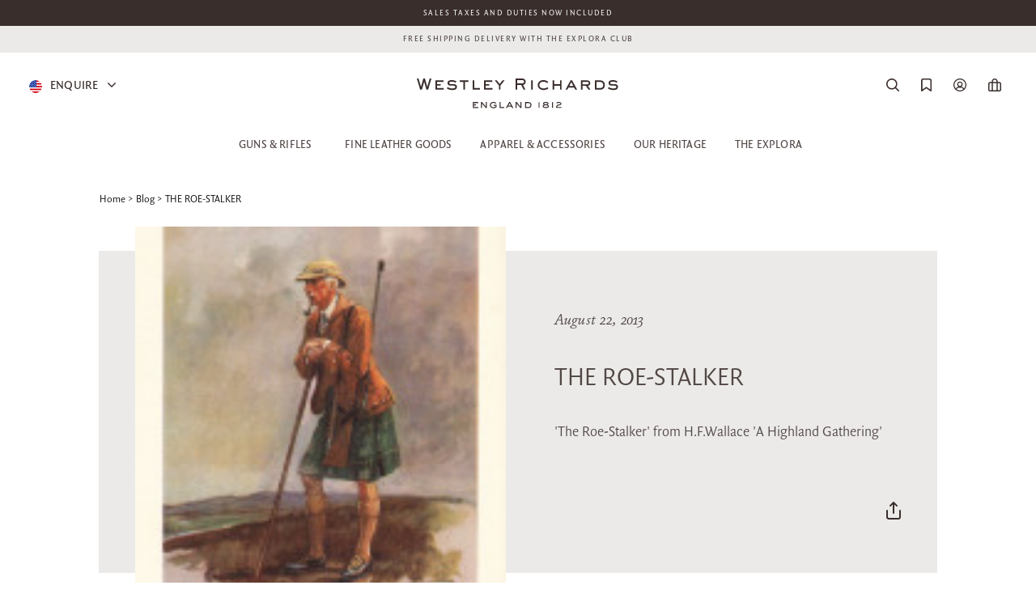

--- FILE ---
content_type: text/html; charset=UTF-8
request_url: https://www.westleyrichards.com/us/theexplora/the-roe-stalker/?replytocom=275701
body_size: 44695
content:
<!doctype html> 
<!--[if lt IE 7]>      <html class="no-js lt-ie9 lt-ie8 lt-ie7"> <![endif]-->
<!--[if IE 7]>         <html class="no-js lt-ie9 lt-ie8"> <![endif]-->
<!--[if IE 8]>         <html class="no-js lt-ie9"> <![endif]-->
<!--[if gt IE 8]><!--> <html class="no-js"> <!--<![endif]-->
	<head>
  		<meta charset="utf-8" />
  		
 <title>THE ROE-STALKER / The Explora - Premier Online Field Sports &amp; Gun Journal</title>
 <meta name="description" content="       A C.I.C Gold medal Roe buck trophy
Well the Roe buck rut has now pretty much drawn to a close here in the UK.  This elusive litt" />
 <meta name="keywords" content="" />
 <meta name="robots" content="INDEX,FOLLOW" />
 <meta name="viewport" content="width=device-width, initial-scale=1, maximum-scale=1">
 <meta name="p:domain_verify" content="fbfb5964868741a901e12c048ec4657e"/>
  
      <link rel="alternate" href="https://www.westleyrichards.com/us/theexplora/the-roe-stalker/?replytocom=275701" hreflang="en-US"/>
       <link rel="alternate" href="https://www.westleyrichards.com/theexplora/the-roe-stalker/?replytocom=275701" hreflang="en-GB"/>
     <link rel="alternate" href="https://www.westleyrichards.com/theexplora/the-roe-stalker/?replytocom=275701" hreflang="x-default"/>
 
 <meta name="cloudflare_location" content="US"/>
 <link rel="shortcut icon" href="/skin/frontend/default/westleyrichards/favicon.ico">
 <link rel="apple-touch-icon" href="/skin/frontend/default/westleyrichards/images/apple-touch-icon.png">
 <link rel="apple-touch-icon" sizes="72x72" href="/skin/frontend/default/westleyrichards/images/apple-touch-icon-72x72.png">
 <link rel="apple-touch-icon" sizes="114x114" href="/skin/frontend/default/westleyrichards/images/apple-touch-icon-114x114.png">

 <link rel="stylesheet" href="/skin/frontend/default/westleyrichards/css/outdatedbrowser.min.css" />
 <!--[if IE 9]>
 	<link rel="stylesheet" href="/skin/frontend/default/westleyrichards/css/ie9.css" />
 <![endif]-->
 <!--[if gte IE 8]>
 	<link rel="stylesheet" href="/skin/frontend/default/westleyrichards/css/ie.css" />
 <![endif]-->

<!-- PRELOADING FONTS -->
<link rel="preload" as="font" href="/skin/frontend/default/westleyrichards/wrc/fonts/FSBrabo-Bold.otf">
<link rel="preload" as="font" href="/skin/frontend/default/westleyrichards/wrc/fonts/FSBrabo-Bold.ttf">
<link rel="preload" as="font" href="/skin/frontend/default/westleyrichards/wrc/fonts/FSBrabo-BoldItalic.otf">
<link rel="preload" as="font" href="/skin/frontend/default/westleyrichards/wrc/fonts/FSBrabo-BoldItalic.ttf">
<link rel="preload" as="font" href="/skin/frontend/default/westleyrichards/wrc/fonts/FSBrabo-ExtraLight.otf">
<link rel="preload" as="font" href="/skin/frontend/default/westleyrichards/wrc/fonts/FSBrabo-ExtraLight.ttf">
<link rel="preload" as="font" href="/skin/frontend/default/westleyrichards/wrc/fonts/FSBrabo-ExtraLightItalic.otf">
<link rel="preload" as="font" href="/skin/frontend/default/westleyrichards/wrc/fonts/FSBrabo-ExtraLightItalic.ttf">
<link rel="preload" as="font" href="/skin/frontend/default/westleyrichards/wrc/fonts/FSBrabo-Italic.otf">
<link rel="preload" as="font" href="/skin/frontend/default/westleyrichards/wrc/fonts/FSBrabo-Italic.ttf">
<link rel="preload" as="font" href="/skin/frontend/default/westleyrichards/wrc/fonts/FSBrabo-Light.otf">
<link rel="preload" as="font" href="/skin/frontend/default/westleyrichards/wrc/fonts/FSBrabo-Light.ttf">
<link rel="preload" as="font" href="/skin/frontend/default/westleyrichards/wrc/fonts/FSBrabo-LightItalic.otf">
<link rel="preload" as="font" href="/skin/frontend/default/westleyrichards/wrc/fonts/FSBrabo-LightItalic.ttf">
<link rel="preload" as="font" href="/skin/frontend/default/westleyrichards/wrc/fonts/FSBrabo-Medium.otf">
<link rel="preload" as="font" href="/skin/frontend/default/westleyrichards/wrc/fonts/FSBrabo-Medium.ttf">
<link rel="preload" as="font" href="/skin/frontend/default/westleyrichards/wrc/fonts/FSBrabo-MediumItalic.otf">
<link rel="preload" as="font" href="/skin/frontend/default/westleyrichards/wrc/fonts/FSBrabo-MediumItalic.ttf">
<link rel="preload" as="font" href="/skin/frontend/default/westleyrichards/wrc/fonts/FSBrabo-Regular.otf">
<link rel="preload" as="font" href="/skin/frontend/default/westleyrichards/wrc/fonts/FSBrabo-Regular.ttf">
<link rel="preload" as="font" href="/skin/frontend/default/westleyrichards/wrc/fonts/FSBrabo-SemiBold.otf">
<link rel="preload" as="font" href="/skin/frontend/default/westleyrichards/wrc/fonts/FSBrabo-SemiBold.ttf">
<link rel="preload" as="font" href="/skin/frontend/default/westleyrichards/wrc/fonts/FSBrabo-SemiBoldItalic.ttf">
<link rel="preload" as="font" href="/skin/frontend/default/westleyrichards/wrc/fonts/FSBrabo-SemiBoldItalic.otf">
<link rel="preload" as="font" href="/skin/frontend/default/westleyrichards/wrc/fonts/QuadraatSansPro.otf">
<link rel="preload" as="font" href="/skin/frontend/default/westleyrichards/wrc/fonts/QuadraatSansPro-Black.otf">
<link rel="preload" as="font" href="/skin/frontend/default/westleyrichards/wrc/fonts/QuadraatSansPro-BlackItalic.otf">
<link rel="preload" as="font" href="/skin/frontend/default/westleyrichards/wrc/fonts/QuadraatSansPro-Light.otf">
<link rel="preload" as="font" href="/skin/frontend/default/westleyrichards/wrc/fonts/QuadraatSansPro-LightIta.otf">
<link rel="preload" as="font" href="/skin/frontend/default/westleyrichards/wrc/fonts/QuadraatSansPro-Thin.otf">
<link rel="preload" as="font" href="/skin/frontend/default/westleyrichards/wrc/fonts/QuadraatSansPro-ThinIta.otf">
<link rel="preload" as="font" href="/skin/frontend/default/westleyrichards/wrc/fonts/QuadraatSansPro-Xlight.otf">
<link rel="preload" as="font" href="/skin/frontend/default/westleyrichards/wrc/fonts/QuadraatSansPro-XlightIta.otf">
<link rel="preload" as="font" href="/skin/frontend/default/westleyrichards/wrc/fonts/SackersGothicStd-Heavy.otf">
<link rel="preload" as="font" href="/skin/frontend/default/westleyrichards/wrc/fonts/SackersGothicStd-Medium.otf">
<!-- END FONTS -->

 <script src="/skin/frontend/default/westleyrichards/js/outdatedbrowser.min.js"></script>
 <script>
   function addLoadEvent(func) {
       var oldonload = window.onload;
       if (typeof window.onload != 'function') {
           window.onload = func;
       } else {
           window.onload = function() {
               if (oldonload) {
                   oldonload();
               }
               func();
           }
       }
   }
   //call plugin function after DOM ready
   addLoadEvent(function(){
       outdatedBrowser({
           bgColor: '#f25648',
           color: '#ffffff',
           lowerThan: 'transform',
           languagePath: ''
       })
   });
 </script>
	
 <script src="/skin/frontend/default/westleyrichards/js/modernizr-2.6.1.min.js"></script>

 <link rel="stylesheet" type="text/css" href="https://www.westleyrichards.com/skin/frontend/default/westleyrichards/aw_autorelated/css/category.css?v=1" media="all" />
<link rel="stylesheet" type="text/css" href="https://www.westleyrichards.com/skin/frontend/default/westleyrichards/aw_autorelated/css/product.css?v=1" media="all" />
<link rel="stylesheet" type="text/css" href="https://www.westleyrichards.com/skin/frontend/default/westleyrichards/css/jquery.fancybox-1.3.4.css?v=1" media="all" />
<link rel="stylesheet" type="text/css" href="https://www.westleyrichards.com/skin/frontend/base/default/css/magestore/bannerslider/popup.css?v=1" media="all" />
<link rel="stylesheet" type="text/css" href="https://www.westleyrichards.com/skin/frontend/base/default/css/plumrocket/pslogin/pslogin.css?v=1" media="all" />
<link rel="stylesheet" type="text/css" href="https://www.westleyrichards.com/skin/frontend/base/default/css/plumrocket/pslogin/pslogin-custom.css?v=1" media="all" />
<link rel="stylesheet" type="text/css" href="https://www.westleyrichards.com/skin/frontend/base/default/stripe_payments/css/styles.css?v=1" media="all" />
<link rel="stylesheet" type="text/css" href="https://www.westleyrichards.com/skin/frontend/base/default/stripe_payments/css/paymentfont.min.css?v=1" media="all" />
<link rel="stylesheet" type="text/css" href="https://www.westleyrichards.com/skin/frontend/base/default/stripe_payments/css/express.css?v=1" media="all" />
<link rel="stylesheet" type="text/css" href="https://www.westleyrichards.com/skin/frontend/default/westleyrichards/css/style.css?v=1" media="all" />
<link rel="stylesheet" type="text/css" href="https://www.westleyrichards.com/skin/frontend/default/westleyrichards/css/new-font.css?v=1" media="all" />
<link rel="stylesheet" type="text/css" href="https://www.westleyrichards.com/skin/frontend/default/westleyrichards/css/prettyPhoto.css?v=1" media="all" />
<link rel="stylesheet" type="text/css" href="https://www.westleyrichards.com/skin/frontend/default/westleyrichards/css/develo-compiled.css?v=1" media="all" />
<link rel="stylesheet" type="text/css" href="https://www.westleyrichards.com/skin/frontend/default/westleyrichards/css/owl.carousel.min.css?v=1" media="all" />
<link rel="stylesheet" type="text/css" href="https://www.westleyrichards.com/skin/frontend/default/westleyrichards/css/owl.theme.default.min.css?v=1" media="all" />
<link rel="stylesheet" type="text/css" href="https://www.westleyrichards.com/skin/frontend/default/westleyrichards/css/grid.css?v=1" media="all" />
<link rel="stylesheet" type="text/css" href="https://www.westleyrichards.com/skin/frontend/default/westleyrichards/css/font-awesome.css?v=1" media="all" />
<link rel="stylesheet" type="text/css" href="https://www.westleyrichards.com/skin/frontend/default/westleyrichards/css/linear-icons.css?v=1" media="all" />
<link rel="stylesheet" type="text/css" href="https://www.westleyrichards.com/skin/frontend/base/default/wordpress/styles.css?v=1" media="all" />
<link rel="stylesheet" type="text/css" href="https://www.westleyrichards.com/skin/frontend/base/default/algoliasearch/algoliasearch.css?v=1" media="all" />
<script type="text/javascript" src="https://www.westleyrichards.com/media/js/4bc893aa0b0f1f481b914721c84a4e41.js"></script>
<script type="text/javascript" src="https://www.westleyrichards.com/media/js/aa20bed9eef1cb688f97a7acd6d9ec07.js" async></script>
<script type="text/javascript" src="https://www.westleyrichards.com/media/js/011ed9d40fa8c07bbcc43703f86f4363.js" data-group="js001"></script>
<link rel="alternate" type="application/rss+xml" title="The Explora - Premier Online Field Sports &amp; Gun Journal &raquo; THE ROE-STALKER Comments Feed" href="https://www.westleyrichards.com/us/theexplora/the-roe-stalker/feed/" />
<link rel="pingback" href="https://www.westleyrichards.com/explora/xmlrpc.php" />
<link rel="canonical" href="https://www.westleyrichards.com/us/theexplora/the-roe-stalker/" />
<link rel="alternate" type="application/rss+xml" title="The Explora - Premier Online Field Sports &amp; Gun Journal &raquo; Feed" href="https://www.westleyrichards.com/us/theexplora/feed/" />
<link rel="alternate" type="application/rss+xml" title="The Explora - Premier Online Field Sports &amp; Gun Journal &raquo; Comments Feed" href="https://www.westleyrichards.com/us/theexplora/comments/feed/" />
<!--[if lt IE 7]>
<script type="text/javascript" src="https://www.westleyrichards.com/media/js/9bc864b4cea5931d9bb7e38cb35bdf4a.js"></script>
<![endif]-->
 <script src="https://fast.fonts.com/jsapi/11ea6f1b-0ae4-4130-81dc-6e7343f8a025.js"></script>
  <!--[if (gte IE 6)&(lte IE 8)]>
    <script src="/skin/frontend/default/westleyrichards/js/selectivizr.js"></script>
  <![endif]-->


 
<script type="text/javascript">
//<![CDATA[
Mage.Cookies.path     = '/us';
Mage.Cookies.domain   = '.westleyrichards.com';
//]]>
</script>

<script type="text/javascript">
//<![CDATA[
optionalZipCountries = ["HK","IE","MO","PA"];
//]]>
</script>
            <!-- BEGIN GOOGLE ANALYTICS CODE -->
        <script type="text/javascript">
        //<![CDATA[
            var _gaq = _gaq || [];
            
_gaq.push(['_setAccount', 'UA-42898156-2']);
_gaq.push (['_gat._anonymizeIp']);
_gaq.push(['_trackPageview']);
            
            (function() {
                var ga = document.createElement('script'); ga.type = 'text/javascript'; ga.async = true;
                ga.src = ('https:' == document.location.protocol ? 'https://ssl' : 'http://www') + '.google-analytics.com/ga.js';
                var s = document.getElementsByTagName('script')[0]; s.parentNode.insertBefore(ga, s);
            })();

        //]]>
        </script>
        <!-- END GOOGLE ANALYTICS CODE -->
    <script type="text/javascript" src="https://chimpstatic.com/mcjs-connected/js/users/a7bfb3900cd9a4f0e35ad9b3f/632dfe022c7fc36fed7abcc7e.js" defer></script><!-- Facebook Ads Extension for Magento -->
<!-- Facebook Pixel Code -->
<script>
!function(f,b,e,v,n,t,s){if(f.fbq)return;n=f.fbq=function(){n.callMethod?
n.callMethod.apply(n,arguments):n.queue.push(arguments)};if(!f._fbq)f._fbq=n;
n.push=n;n.loaded=!0;n.version='2.0';n.queue=[];t=b.createElement(e);t.async=!0;
t.src=v;s=b.getElementsByTagName(e)[0];s.parentNode.insertBefore(t,s)}(window,
document,'script','//connect.facebook.net/en_US/fbevents.js');
fbq('init', '2314829141901871', {}, {agent: 'exmagento-1.9.4.0-2.6.0' });
fbq('track', 'PageView', {
  source: 'magento',
  version: "1.9.4.0",
  pluginVersion: "2.6.0"
});
</script>
<noscript><img height="1" width="1" style="display:none"
src="https://www.facebook.com/tr?id=2314829141901871&ev=PageView&noscript=1&a=exmagento-1.9.4.0-2.6.0"
/></noscript>
<!-- End Facebook Pixel Code -->

<!-- Google Data Layer by MagePal-->
<script>
window.dataLayer = window.dataLayer || [];
dataLayer.push({"pageType":"wordpress_post_view","list":"other","customer":{"isLoggedIn":false},"cart":{"hasItems":false},"ecommerce":{"currencyCode":"USD"}});

</script>
<!-- Google Data Layer by MagePal-->
<!-- Google Tag Manager by MagePal (head) -->
<script>(function(w,d,s,l,i){w[l]=w[l]||[];w[l].push({'gtm.start':
        new Date().getTime(),event:'gtm.js'});var f=d.getElementsByTagName(s)[0],
        j=d.createElement(s),dl=l!='dataLayer'?'&l='+l:'';j.async=true;j.src=
        '//www.googletagmanager.com/gtm.js?id='+i+dl;f.parentNode.insertBefore(j,f);
    })(window,document,'script','dataLayer','GTM-WPXZ2DQ');</script>
<!-- End Google Tag Manager by MagePal (head) -->



<!-- Magic Zoom Plus Magento module version v4.15.2 [v1.6.69:v5.2.4] -->
<script type="text/javascript">window["mgctlbx$Pltm"] = "Magento";</script>
<link type="text/css" href="https://www.westleyrichards.com/skin/frontend/default/default/css/magiczoomplus/magiczoomplus.css" rel="stylesheet" media="screen" />
<link type="text/css" href="https://www.westleyrichards.com/skin/frontend/default/default/css/magiczoomplus/magiczoomplus.module.css" rel="stylesheet" media="screen" />
<script type="text/javascript" src="https://www.westleyrichards.com/skin/frontend/default/westleyrichards/js/magiczoomplus.js"></script>
<script type="text/javascript" src="https://www.westleyrichards.com/skin/frontend/default/westleyrichards/js/magictoolbox.utils.js"></script>
<script type="text/javascript">
	var mzOptions = {
		'zoomWidth':'auto',
		'zoomHeight':'auto',
		'zoomPosition':'right',
		'zoomDistance':15,
		'selectorTrigger':'click',
		'transitionEffect':true,
		'lazyZoom':false,
		'rightClick':false,
		'zoomMode':'zoom',
		'zoomOn':'hover',
		'upscale':true,
		'smoothing':true,
		'variableZoom':false,
		'zoomCaption':'off',
		'expand':'window',
		'expandZoomMode':'zoom',
		'expandZoomOn':'click',
		'expandCaption':true,
		'closeOnClickOutside':true,
		'cssClass':'',
		'hint':'once',
		'textHoverZoomHint':'Hover to zoom',
		'textClickZoomHint':'Click to zoom',
		'textExpandHint':'Click to expand',
		'textBtnClose':'Close',
		'textBtnNext':'Next',
		'textBtnPrev':'Previous'
	}
</script>
<script type="text/javascript">
	var mzMobileOptions = {
		'textHoverZoomHint':'Touch to zoom',
		'textClickZoomHint':'Double tap to zoom',
		'textExpandHint':'Tap to expand'
	}
</script>
<script>
//<![CDATA[

function manipulationOfCart(product, type, list) {
	if (list == undefined){
		list='Category - '+ product.category
	}
	
    if (type == 'add'){
                        dataLayer.push({ ecommerce: null });
        dataLayer.push({
            'event': 'add_to_cart',
            'ecommerce': {
                'items': convertAddToCartItem([{
                    'name': product.name,
                    'id': product.id,
                    'price': product.price,
                    'brand': product.brand,
                    'category': product.category,
                    'quantity': product.qty,
                    'list': list
                }])
            }
        });
            }
    else if (type == 'remove'){
                        dataLayer.push({ ecommerce: null });
        let items = {
            item_name: product.name,
            item_id: product.id,
            price: formatPrice(product.price, false),
            item_brand: product.brand,
            quantity: product.qty,
            item_list_name: product.list,
            affiliation: "",
            currency: "USD"
        };
        let categories = product.category.split('->');
        items['item_category'] = categories[0];
        for (let j = 1; j < categories.length; j++) {
            key = 'item_category' + (j + 1);
            items[key] = categories[j];
        }
        let content = {
            'event': 'remove_from_cart',
            'ecommerce': {
                'items': [items]
            }
        }
        dataLayer.push(content);
            }
}


jQuery(document).ready(function ($) {
    var promotionCount = jQuery('a[data-promotion]').size();
    if (promotionCount > 0) {
        var a = ['id', 'name', 'creative', 'position'];
        var promoImpression = [];
        var promoClick = [];
        jQuery('a[data-promotion]').each(function () {
            if ($(this).data("promotion") == !0) {
                var obj = {};
                obj[a[0]] = $(this).data("id");
                obj[a[1]] = $(this).data("name");
                obj[a[2]] = $(this).data("creative");
                obj[a[3]] = $(this).data("position");
                promoImpression.push(obj)
            }
            $(this).click(function (e) {
                href = $(this).attr('href');
                e.preventDefault();
                                                dataLayer.push({ ecommerce: null });
                dataLayer.push({
                    'event': 'select_promotion',
                    'ecommerce': {
                        'items': [obj]
                    }
                });
                            });
        });
        dataLayer.push({'event': 'view_promotion', 'ecommerce': {'promoView': {'promotions': promoImpression}}})
    }
})


function convertAddToCartItem(data) {
    let prods = [];
    for (let i = 0; i < data.length; i++) {
        prods.push({
            item_name: data[i].name,
            item_id: data[i].id,
            price: formatPrice(data[i].price, false),
            item_brand: data[i].brand,
            quantity: data[i].quantity,
            item_list_name: data[i].list,
            item_list_id: getListId(data[i].list),
            affiliation: "",
            currency: "USD"
        });
        let categories = data[i].category.split('->');
        prods[i]['item_category'] = categories[0];
        for (let j = 1; j < categories.length; j++) {
            key = 'item_category' + (j + 1);
            prods[i][key] = categories[j];
        }
    }
    return prods;
}

function formatPrice(priceValue, asString) {
    let val = priceValue;
    if (typeof val === 'string')
    {
        val = val.replace(/,/g, '');
    }
    if (asString === undefined || asString !== true) {
        return parseFloat(parseFloat(val).toFixed(2));
    }
    return parseFloat(val).toFixed(2);
}

function getListId(listName) {
    if (listName !== undefined && listName !== "undefined")
        return listName.trim().replace(/[^\w ]/g,' ').replace(/\s\s+/g, ' ').replace(/\s/g, '_').toLowerCase();
}
//]]>
</script>
<!-- Scommerce Mage Google Tag Manager -->
<script>(function(w,d,s,l,i){w[l]=w[l]||[];w[l].push({'gtm.start':
new Date().getTime(),event:'gtm.js'});var f=d.getElementsByTagName(s)[0],
j=d.createElement(s),dl=l!='dataLayer'?'&l='+l:'';j.async=true;j.src=
'//www.googletagmanager.com/gtm.js?id='+i+dl;f.parentNode.insertBefore(j,f);
})(window,document,'script','dataLayer','GTM-K4TFS4S');</script>
<!-- End Scommerce Mage Google Tag Manager -->

<script>
    window.algoliaConfig = {"instant":{"enabled":true,"infiniteScrollEnabled":true,"apiKey":"ZDU1NTdkZjE3ODA5MzZhZjE2NTYwYmVhYjljNDViZGY2YzY4OWI2ZDBlNjdhODg2OTEwYzNkZjk5MDhiNjc0Y2ZpbHRlcnM9Jm51bWVyaWNGaWx0ZXJzPXZpc2liaWxpdHlfc2VhcmNoJTNEMQ==","selector":".mb-search-result","isAddToCartEnabled":true,"showStaticContent":false,"title":"","description":"","content":"","imgHtml":"","hasFacets":true},"autocomplete":{"enabled":true,"apiKey":"NmVhZGUyMmYwYTAxNDFhNzYwMzA3N2FmZmIwNzdjM2QxZjAzZjJhNjcyZjBhNDRmNWMwZWRkN2NjMTM4M2FiN2ZpbHRlcnM9","selector":".algolia-search-input","sections":[],"nbOfProductsSuggestions":"6","nbOfCategoriesSuggestions":"4","nbOfQueriesSuggestions":"0","displaySuggestionsCategories":true,"isDebugEnabled":true},"extensionVersion":"1.14.0","applicationId":"ZAGI05TQY1","indexName":"wrandco_usstore","facets":[{"attribute":"categories","type":"conjunctive","label":"Categories","searchable":"2","create_rule":"1"},{"attribute":"color","type":"disjunctive","label":"Colors","searchable":"2","create_rule":"1"},{"attribute":"manufacturer","type":"disjunctive","label":"Brand","searchable":"2","create_rule":"1"}],"areCategoriesInFacets":true,"hitsPerPage":9,"sortingIndices":[{"attribute":"price","sort":"asc","label":"Lowest price","name":"wrandco_usstore_products_price_default_asc"},{"attribute":"price","sort":"desc","label":"Highest price","name":"wrandco_usstore_products_price_default_desc"},{"attribute":"created_at","sort":"desc","label":"Newest first","name":"wrandco_usstore_products_created_at_desc"},{"attribute":"manufacturer","sort":"asc","label":"Brand","name":"wrandco_usstore_products_manufacturer_asc"}],"isSearchPage":false,"isCategoryPage":false,"removeBranding":true,"productId":null,"priceKey":".USD.default","currencyCode":"USD","currencySymbol":"$","maxValuesPerFacet":30,"autofocus":true,"ccAnalytics":{"ISSelector":".ais-infinite-hits--item a.result, .ais-hits a.result","conversionAnalyticsMode":"disabled","addToCartSelector":".add-to-cart-buttons .btn-cart, .hit-addtocart","orderedProductIds":[]},"analytics":{"enabled":false,"delay":3000,"triggerOnUIInteraction":true,"pushInitialSearch":false},"request":{"query":"","refinementKey":"","refinementValue":"","path":"","level":"","formKey":"cCCpJ8Qdo72yQkKx"},"showCatsNotIncludedInNavigation":false,"showSuggestionsOnNoResultsPage":true,"baseUrl":"https:\/\/www.westleyrichards.com\/us","popularQueries":["John field","filson","test","perfecta","aston","hats","the","Tweed","polo"],"useAdaptiveImage":false,"urlTrackedParameters":["query","attribute:*","index"],"urls":{"logo":"https:\/\/www.westleyrichards.com\/skin\/frontend\/base\/default\/algoliasearch\/search-by-algolia.svg"},"now":"1768456800","translations":{"to":"to","or":"or","go":"Go","in":"in","popularQueries":"You can try one of the popular search queries","seeAll":"See all products","allDepartments":"All departments","seeIn":"See products in","orIn":"or in","noProducts":"No products for query","noResults":"No results","refine":"Refine","selectedFilters":"Selected Filters","clearAll":"Clear all","previousPage":"Previous page","nextPage":"Next page","searchFor":"Search for products","relevance":"Relevance","categories":"Categories","products":"Products","searchBy":"Search by","showMore":"Show more products","searchForFacetValuesPlaceholder":"Search for other ..."}};
</script>

<!--[if lte IE 9]>
<script>
    document.addEventListener("DOMContentLoaded", function(e) {
        algoliaBundle.$(function ($) {
            window.algoliaConfig.autofocus = false;
        });
    });
</script>
<![endif]-->
 <script type="text/javascript">//<![CDATA[
        var Translator = new Translate([]);
        //]]></script> 
 
<!-- Hotjar Tracking Code for https://store.westleyrichards.com -->
<script>
    (function(h,o,t,j,a,r){
        h.hj=h.hj||function(){(h.hj.q=h.hj.q||[]).push(arguments)};
        h._hjSettings={hjid:1426834,hjsv:6};
        a=o.getElementsByTagName('head')[0];
        r=o.createElement('script');r.async=1;
        r.src=t+h._hjSettings.hjid+j+h._hjSettings.hjsv;
        a.appendChild(r);
    })(window,document,'https://static.hotjar.com/c/hotjar-','.js?sv=');
</script>

<link rel="stylesheet" href="/skin/frontend/default/westleyrichards/css/outdatedbrowser.min.css" />
<!--[if IE 9]>
	<link rel="stylesheet" href="/skin/frontend/default/westleyrichards/css/ie9.css" />
<![endif]-->
<!--[if gte IE 8]>
	<link rel="stylesheet" href="/skin/frontend/default/westleyrichards/css/ie.css" />
<![endif]-->

<script src="/skin/frontend/default/westleyrichards/js/bxslider.js"></script>
<link rel="stylesheet" href="/skin/frontend/default/westleyrichards/css/bxslider.css" />

<meta name="p:domain_verify" content="64b49afb06ace1fa17ee9f70c6a35c69"/>

 <!-- Start VWO Async SmartCode -->
 <link rel="preconnect" href="https://dev.visualwebsiteoptimizer.com" />
 <script type='text/javascript' id='vwoCode'>
     window._vwo_code || (function() {
         var account_id=862362,
             version=2.1,
             settings_tolerance=2000,
             hide_element='body',
             hide_element_style = 'opacity:0 !important;filter:alpha(opacity=0) !important;background:none !important',
             /* DO NOT EDIT BELOW THIS LINE */
             f=false,w=window,d=document,v=d.querySelector('#vwoCode'),cK='_vwo_'+account_id+'_settings',cc={};try{var c=JSON.parse(localStorage.getItem('_vwo_'+account_id+'_config'));cc=c&&typeof c==='object'?c:{}}catch(e){}var stT=cc.stT==='session'?w.sessionStorage:w.localStorage;code={use_existing_jquery:function(){return typeof use_existing_jquery!=='undefined'?use_existing_jquery:undefined},library_tolerance:function(){return typeof library_tolerance!=='undefined'?library_tolerance:undefined},settings_tolerance:function(){return cc.sT||settings_tolerance},hide_element_style:function(){return'{'+(cc.hES||hide_element_style)+'}'},hide_element:function(){if(performance.getEntriesByName('first-contentful-paint')[0]){return''}return typeof cc.hE==='string'?cc.hE:hide_element},getVersion:function(){return version},finish:function(e){if(!f){f=true;var t=d.getElementById('_vis_opt_path_hides');if(t)t.parentNode.removeChild(t);if(e)(new Image).src='https://dev.visualwebsiteoptimizer.com/ee.gif?a='+account_id+e}},finished:function(){return f},addScript:function(e){var t=d.createElement('script');t.type='text/javascript';if(e.src){t.src=e.src}else{t.text=e.text}d.getElementsByTagName('head')[0].appendChild(t)},load:function(e,t){var i=this.getSettings(),n=d.createElement('script'),r=this;t=t||{};if(i){n.textContent=i;d.getElementsByTagName('head')[0].appendChild(n);if(!w.VWO||VWO.caE){stT.removeItem(cK);r.load(e)}}else{var o=new XMLHttpRequest;o.open('GET',e,true);o.withCredentials=!t.dSC;o.responseType=t.responseType||'text';o.onload=function(){if(t.onloadCb){return t.onloadCb(o,e)}if(o.status===200){_vwo_code.addScript({text:o.responseText})}else{_vwo_code.finish('&e=loading_failure:'+e)}};o.onerror=function(){if(t.onerrorCb){return t.onerrorCb(e)}_vwo_code.finish('&e=loading_failure:'+e)};o.send()}},getSettings:function(){try{var e=stT.getItem(cK);if(!e){return}e=JSON.parse(e);if(Date.now()>e.e){stT.removeItem(cK);return}return e.s}catch(e){return}},init:function(){if(d.URL.indexOf('__vwo_disable__')>-1)return;var e=this.settings_tolerance();w._vwo_settings_timer=setTimeout(function(){_vwo_code.finish();stT.removeItem(cK)},e);var t;if(this.hide_element()!=='body'){t=d.createElement('style');var i=this.hide_element(),n=i?i+this.hide_element_style():'',r=d.getElementsByTagName('head')[0];t.setAttribute('id','_vis_opt_path_hides');v&&t.setAttribute('nonce',v.nonce);t.setAttribute('type','text/css');if(t.styleSheet)t.styleSheet.cssText=n;else t.appendChild(d.createTextNode(n));r.appendChild(t)}else{t=d.getElementsByTagName('head')[0];var n=d.createElement('div');n.style.cssText='z-index: 2147483647 !important;position: fixed !important;left: 0 !important;top: 0 !important;width: 100% !important;height: 100% !important;background: white !important;';n.setAttribute('id','_vis_opt_path_hides');n.classList.add('_vis_hide_layer');t.parentNode.insertBefore(n,t.nextSibling)}var o='https://dev.visualwebsiteoptimizer.com/j.php?a='+account_id+'&u='+encodeURIComponent(d.URL)+'&vn='+version;if(w.location.search.indexOf('_vwo_xhr')!==-1){this.addScript({src:o})}else{this.load(o+'&x=true')}}};w._vwo_code=code;code.init();})();
 </script>
 <!-- End VWO Async SmartCode -->		</head>
	<body class=" wordpress-post-view is-blog wordpress-post-1759">
		<!--zWnO5DXVErfmM2PaTFcwZLpYg3lw9qjX-->
        <!--[if lt IE 7]>
        	<p class="chromeframe">You are using an outdated browser. <a href="http://browsehappy.com/">Upgrade your browser today</a> or <a href="http://www.google.com/chromeframe/?redirect=true">install Google Chrome Frame</a> to better experience this site.</p>
        <![endif]-->
  		

<!-- Google Tag Manager by MagePal (noscript)-->
<noscript><iframe src="//www.googletagmanager.com/ns.html?id=GTM-WPXZ2DQ"
height="0" width="0" style="display:none;visibility:hidden"></iframe></noscript>
<!-- End Google Tag Manager by MagePal noscript)--><!-- Scommerce Mage Google Tag Manager -->
<noscript><iframe src="//www.googletagmanager.com/ns.html?id=GTM-K4TFS4S"
height="0" width="0" style="display:none;visibility:hidden"></iframe></noscript>
<!-- Scommerce Mage End Google Tag Manager -->
  		    <noscript>
        <div class="global-site-notice noscript">
            <div class="notice-inner">
                <p>
                    <strong>JavaScript seems to be disabled in your browser.</strong><br />
                    You must have JavaScript enabled in your browser to utilize the functionality of this website.                </p>
            </div>
        </div>
    </noscript>
  		<!--zWnO5DXVErfmM2PaTFcwZLpYg3lw9qjX-->



<div class="wrc-header-container us-header ">

    <div id="header-store-selector">
        <div class="store-selector-content">
            <p>Choose from the Americas (USD) or Global (GBP) websites to see content specific to your location and shop online.</p>        </div>
        <div class="select store-select-box">
            <select id="store_select">
                <option value="0">Americas (USD)</option>
                <option value="1">Global (GBP)</option>
            </select>
            <div class="select_arrow">
            </div>
        </div>
        <button id="confirm_store" class="button button-dark"><svg width="18px" height="14px" viewBox="0 0 18 14" version="1.1" xmlns="http://www.w3.org/2000/svg" xmlns:xlink="http://www.w3.org/1999/xlink">
    <defs>
        <path d="M13.2928932,5.29289322 C13.6834175,4.90236893 14.3165825,4.90236893 14.7071068,5.29289322 L14.7071068,5.29289322 L20.7071068,11.2928932 C20.7355731,11.3213595 20.7623312,11.3515341 20.787214,11.3832499 C20.7927155,11.3901576 20.7982466,11.397397 20.8036654,11.4046934 C20.8215099,11.4288693 20.8382813,11.453725 20.8539326,11.4793398 C20.8613931,11.4913869 20.8685012,11.5036056 20.8753288,11.5159379 C20.8862061,11.5357061 20.8966234,11.5561086 20.9063462,11.5769009 C20.914321,11.5939015 20.9218036,11.6112044 20.9287745,11.628664 C20.9366843,11.6484208 20.9438775,11.6682023 20.9504533,11.6882636 C20.9552713,11.7031487 20.9599023,11.7185367 20.9641549,11.734007 C20.9701664,11.7555635 20.9753602,11.7772539 20.9798348,11.7992059 C20.9832978,11.8166247 20.9863719,11.834051 20.9889822,11.8515331 C20.9962388,11.8996379 21,11.9493797 21,12 L20.996384,11.9147758 C20.997855,11.9320769 20.9988772,11.949409 20.9994506,11.9667532 L21,12 C21,12.0111266 20.9998183,12.0222108 20.9994576,12.0332497 C20.9989053,12.0502664 20.9978436,12.0682655 20.9962979,12.0862308 C20.9944666,12.107886 20.9920328,12.1285247 20.9889807,12.1489612 C20.9863719,12.165949 20.9832978,12.1833753 20.9797599,12.2007258 C20.9753602,12.2227461 20.9701664,12.2444365 20.964279,12.2658396 C20.9599023,12.2814633 20.9552713,12.2968513 20.9502619,12.3121425 C20.9438775,12.3317977 20.9366843,12.3515792 20.928896,12.3710585 C20.9218036,12.3887956 20.914321,12.4060985 20.9063266,12.4232215 C20.8966234,12.4438914 20.8862061,12.4642939 20.8751242,12.484277 C20.8685012,12.4963944 20.8613931,12.5086131 20.8540045,12.5207088 C20.8382813,12.546275 20.8215099,12.5711307 20.8036865,12.5951593 C20.774687,12.6343256 20.7425008,12.6717127 20.7071068,12.7071068 L20.787214,12.6167501 C20.7849289,12.6196628 20.7826279,12.6225624 20.7803112,12.625449 L20.7071068,12.7071068 L14.7071068,18.7071068 C14.3165825,19.0976311 13.6834175,19.0976311 13.2928932,18.7071068 C12.9023689,18.3165825 12.9023689,17.6834175 13.2928932,17.2928932 L13.2928932,17.2928932 L17.585,12.999 L4,13 C3.48716416,13 3.06449284,12.6139598 3.00672773,12.1166211 L3,12 C3,11.4477153 3.44771525,11 4,11 L4,11 L17.585,10.999 L13.2928932,6.70710678 C12.9324093,6.34662282 12.9046797,5.77939176 13.2097046,5.38710056 Z" id="path-arrow-long-right-1"></path>
    </defs>
    <g id="Core-Style-Guide" stroke="none" stroke-width="1" fill="none" fill-rule="evenodd">
        <g id="Icons/arrow-right" transform="translate(-3.000000, -5.000000)">
            <mask id="mask-arrow-long-right-2" fill="white">
                <use xlink:href="#path-arrow-long-right-1"></use>
            </mask>
            <use id="Combined-Shape" fill="#392E2C" xlink:href="#path-arrow-long-right-1"></use>
        </g>
    </g>
</svg></button>
        <button id="close_store_selector" class="button button-white">X</button>
    </div>

            <div class="wrc-infobar-top">
            <p class="overline"><a class="overline" href="https://www.westleyrichards.com/us/shipping">Sales taxes and duties now included</a></p>        </div>
    
            <div class="wrc-infobar">
            <p><a class="overline" href="#" onclick="window.openNewsletterModal();">Free shipping delivery with the Explora club</a></p>        </div>
    
    <div class="wrc-header-container--inner">

        <div class="wrc-grid-row">

            <div class="col-xs-3 col-sm-4 col--left-links">

                <div class="header-left-links">

                    <div class="header-left-link header-left-link--menu">

                        <a href="#">
                            <svg width="20px" height="14px" viewBox="0 0 20 14" version="1.1" xmlns="http://www.w3.org/2000/svg" xmlns:xlink="http://www.w3.org/1999/xlink">
    <defs>
        <path d="M21,17 C21.5522847,17 22,17.4477153 22,18 C22,18.5522847 21.5522847,19 21,19 L21,19 L3,19 C2.44771525,19 2,18.5522847 2,18 C2,17.4477153 2.44771525,17 3,17 L3,17 Z M3,11 L21,11 C21.5522847,11 22,11.4477153 22,12 C22,12.5128358 21.6139598,12.9355072 21.1166211,12.9932723 L21,13 L3,13 C2.44771525,13 2,12.5522847 2,12 C2,11.4871642 2.38604019,11.0644928 2.88337887,11.0067277 L3,11 L21,11 Z M3,5 L21,5 C21.5522847,5 22,5.44771525 22,6 C22,6.51283584 21.6139598,6.93550716 21.1166211,6.99327227 L21,7 L3,7 C2.44771525,7 2,6.55228475 2,6 C2,5.48716416 2.38604019,5.06449284 2.88337887,5.00672773 L3,5 L21,5 Z" id="path-menu-1"></path>
    </defs>
    <g id="Core-Style-Guide" stroke="none" stroke-width="1" fill="none" fill-rule="evenodd">
        <g id="Icons/menu" transform="translate(-2.000000, -5.000000)">
            <mask id="mask-menu-2" fill="white">
                <use xlink:href="#path-menu-1"></use>
            </mask>
            <use id="Icons/Feather/24px/Icons/Feather/24px/Combined-Shape" fill="#392E2C" xlink:href="#path-menu-1"></use>
        </g>
    </g>
</svg>
                        </a>

                    </div>

                    <div class="header-left-link header-left-link--enquiry">

                        <div class="enquire-toggle-container">

                            <a href="#" class="enquire-toggle">

                                                                    <span class="enquire-flag">
                                        <img src="https://www.westleyrichards.com/skin/frontend/default/westleyrichards/wrc/assets/images/us-flag@2x.png" alt="US Flag" />
                                    </span>
                                
                                <span class="enquire-toggle-text">
                                    Enquire                                </span>

                                <span class="enquire-toggle-arrow">
                                <svg width="14px" height="8px" viewBox="0 0 14 8" version="1.1" xmlns="http://www.w3.org/2000/svg" xmlns:xlink="http://www.w3.org/1999/xlink">
    <defs>
        <path d="M12,13.5857864 L6.70710678,8.29289322 C6.31658249,7.90236893 5.68341751,7.90236893 5.29289322,8.29289322 C4.90236893,8.68341751 4.90236893,9.31658249 5.29289322,9.70710678 L11.2928932,15.7071068 C11.6834175,16.0976311 12.3165825,16.0976311 12.7071068,15.7071068 L18.7071068,9.70710678 C19.0976311,9.31658249 19.0976311,8.68341751 18.7071068,8.29289322 C18.3165825,7.90236893 17.6834175,7.90236893 17.2928932,8.29289322 L12,13.5857864 Z" id="path-arrow-down-1"></path>
    </defs>
    <g id="Core-Style-Guide" stroke="none" stroke-width="1" fill="none" fill-rule="evenodd">
        <g id="Icons/chevron-down" transform="translate(-5.000000, -8.000000)">
            <mask id="mask-arrow-down-2" fill="white">
                <use xlink:href="#path-arrow-down-1"></use>
            </mask>
            <use id="Icons/Feather/24px/Icons/Feather/24px/Shape" fill="#392E2C" xlink:href="#path-arrow-down-1"></use>
        </g>
    </g>
</svg>                            </span>

                            </a>

                        </div>

                    </div>

                </div>

            </div>

            <div class="col-xs-6 col-sm-4 col--logo">

                <div class="logo-container text-center">
                    <a href="https://www.westleyrichards.com/us/">
                        <svg width="249px" height="37px" viewBox="0 0 249 37" version="1.1" xmlns="http://www.w3.org/2000/svg" xmlns:xlink="http://www.w3.org/1999/xlink">
    <g id="Symbols" stroke="none" stroke-width="1" fill="none" fill-rule="evenodd">
        <g id="Logo-/-WR-Logotype" transform="translate(-7.000000, -4.000000)" fill="#392E2C">
            <g id="Westley-Richards-Logotype" transform="translate(7.000000, 4.000000)">
                <path d="M94.7367,28.916 C95.9874857,28.916 96.9925316,29.2600357 97.9776227,29.9633196 L98.2047,30.132 L97.4747,31.151 C96.4567,30.433 95.8837,30.176 94.6367,30.176 C93.0587,30.176 91.4667,31.094 91.4667,32.829 C91.4667,34.578 93.0727,35.496 94.6497,35.496 C95.6567769,35.496 96.1244929,35.3605207 96.9243199,34.9000091 L97.1317,34.778 L97.1317,33.658 L94.9947,33.658 L94.9947,32.386 L98.4047,32.386 L98.4047,35.436 C97.2177,36.297 96.1427,36.755 94.6367,36.755 C92.3287,36.755 90.1927,35.295 90.1927,32.829 C90.1927,30.291 92.3997,28.916 94.7367,28.916 Z M133.8247,29.117 L137.8947,29.117 C140.3617,29.117 141.6777,30.764 141.6777,32.8 C141.6777,35.0223125 140.26717,36.4487969 138.106151,36.5357819 L137.8947,36.54 L133.8247,36.54 L133.8247,29.117 L137.8947,29.117 Z M123.3667,29.117 L127.9987,34.62 L127.9987,29.117 L129.2587,29.117 L129.2587,36.54 L127.9987,36.54 L123.3527,31.022 L123.3527,36.54 L122.0927,36.54 L122.0927,29.117 L123.3667,29.117 Z M115.2907,29.117 L119.3337,36.54 L117.8427,36.54 L116.8957,34.806 L112.3667,34.806 L111.4497,36.54 L110.0167,36.54 L114.0297,29.117 L115.2907,29.117 Z M103.4577,29.117 L103.4577,35.28 L107.9877,35.28 L107.9877,36.54 L102.1977,36.54 L102.1977,29.117 L103.4577,29.117 Z M80.5807,29.117 L85.2127,34.62 L85.2127,29.117 L86.4717,29.117 L86.4717,36.54 L85.2127,36.54 L80.5667,31.022 L80.5667,36.54 L79.3067,36.54 L79.3067,29.117 L80.5807,29.117 Z M75.7427,29.117 L75.7427,30.377 L70.4687,30.377 L70.4687,32.084 L73.3647,32.084 L73.3647,33.344 L70.4687,33.344 L70.4687,35.28 L75.8867,35.28 L75.8867,36.54 L69.2087,36.54 L69.2087,29.117 L75.7427,29.117 Z M159.319,28.9648 C160.629,28.9648 162.649,29.2308 162.649,30.9318 C162.649,31.6358 162.309,32.0968 161.749,32.4838 C162.122,32.6478 162.495,32.8218 162.758,33.1398 C163.033,33.4698 163.209,33.8878 163.209,34.3168 C163.209,36.1748 160.781,36.5028 159.375,36.5028 C157.978,36.5028 155.43,36.1848 155.43,34.3288 C155.43,34.0418 155.507,33.7788 155.639,33.5258 C155.902,33.0088 156.342,32.7338 156.846,32.4838 C156.297,32.0748 155.946,31.6038 155.946,30.8878 C155.946,29.1968 158.045,28.9648 159.319,28.9648 Z M175.573,28.9888 C176.816,28.9888 178.648,29.5258 178.648,31.0428 C178.648,32.2828 177.518,33.0218 176.398,33.1848 C175.684,33.2838 175.101,33.3058 174.628,33.4598 C174.024,33.6488 173.617,34.0538 173.354,35.1318 L173.354,35.1318 L178.66,35.1318 L178.66,36.3178 L172.079,36.3178 C172.057,36.1748 172.046,36.0208 172.046,35.8778 C172.046,34.1088 172.991,32.4388 174.847,32.1628 C175.409,32.0748 175.981,32.0418 176.541,31.9428 C176.992,31.8658 177.463,31.6138 177.463,31.0958 C177.463,30.3388 176.122,30.1628 175.562,30.1628 C174.42,30.1628 173.783,30.3948 172.782,30.9098 L172.782,30.9098 L172.277,29.8658 C173.518,29.1848 174.145,28.9888 175.573,28.9888 Z M168.155,29.1408 L168.155,36.3158 L166.991,36.3158 L166.991,29.1408 L168.155,29.1408 Z M151.56,29.1408 L151.56,36.3158 L150.396,36.3158 L150.396,29.1408 L151.56,29.1408 Z M159.298,33.0968 C158.562,33.0968 157.242,33.2738 156.791,33.9208 C156.736,33.9978 156.637,34.1958 156.637,34.3068 C156.637,35.1968 158.671,35.3178 159.298,35.3178 L159.386022,35.3170099 C160.112785,35.3045465 161.99,35.1367583 161.99,34.2618 C161.99,33.6128 160.848,33.2738 160.342,33.1848 C160.002,33.1178 159.65,33.0968 159.298,33.0968 Z M137.8947,30.377 L135.0837,30.377 L135.0837,35.28 L137.8947,35.28 C139.3997,35.28 140.4177,34.348 140.4177,32.814 C140.4177,31.194 139.4147,30.377 137.8947,30.377 Z M114.6447,30.535 L113.0257,33.561 L116.2657,33.561 L114.6447,30.535 Z M159.22,30.1628 C158.671,30.1628 157.155,30.2058 157.155,30.9988 C157.155,31.8018 158.803,31.9328 159.375,31.9328 C159.936,31.9328 161.474,31.7568 161.474,30.9868 C161.474,30.1958 159.77,30.1628 159.22,30.1628 Z M43.0617,1.9709 C45.0543667,1.9709 46.7952822,2.39774444 48.5381142,3.28639393 L48.9117,3.4839 L47.9997,5.2399 C46.3537,4.2619 45.0177,3.9059 43.1067,3.9059 C41.2377,3.9059 40.0357,4.3509 40.0357,5.4849 C40.0357,5.7519 40.0827,6.0409 40.2367,6.2619 C40.5477,6.7309 41.3047,6.9089 43.5507,6.9089 C46.6867,6.9089 49.5347,7.1739 49.5347,10.2229 C49.5347,13.4929 46.7757,14.2259 44.0177,14.2259 C41.6472238,14.2259 39.3547522,13.8222719 37.3925256,12.4785725 L37.1007,12.2699 L38.0357,10.5559 C39.9257,11.7559 41.4387,12.2699 43.7077,12.2699 C45.9097,12.2699 47.4667,11.9579 47.4667,10.4219 C47.4667,10.1339 47.4207,9.8229 47.2667,9.5549 C46.8887,8.9779 45.7977,8.8219 44.0627,8.8219 C40.8236697,8.8219 40.2364346,8.68335363 39.6217363,8.40874782 L39.5017,8.3539 C38.4577,7.8649 37.9017,6.7519 37.9017,5.6189 C37.9017,2.8159 40.7257,1.9709 43.0617,1.9709 Z M156.3167,1.9709 C158.439811,1.9709 160.322089,2.66485679 162.006497,3.90366183 L162.3017,4.1279 L161.2567,5.7749 C159.6557,4.6619 158.3417,3.9489 156.3407,3.9489 C153.8477,3.9489 151.3797,5.3969 151.3797,8.1329 C151.3797,11.0009 154.0277,12.2459 156.5627,12.2459 C158.335513,12.2459 159.813891,11.7563492 161.274692,10.8167984 L161.5667,10.6229 L162.4357,12.4249 C160.6327,13.6709 158.8107,14.2259 156.6067,14.2259 C152.9147,14.2259 149.4237,12.1799 149.4237,8.1329 C149.4237,4.2619 152.6707,1.9709 156.3167,1.9709 Z M242.0397,1.9709 C244.029567,1.9709 245.77378,2.39774444 247.514625,3.28639393 L247.8877,3.4839 L246.9777,5.2399 C245.3287,4.2619 243.9977,3.9059 242.0857,3.9059 C240.2137,3.9059 239.0117,4.3509 239.0117,5.4849 C239.0117,5.7519 239.0577,6.0409 239.2127,6.2619 C239.5257,6.7309 240.2807,6.9089 242.5267,6.9089 C245.6627,6.9089 248.5097,7.1739 248.5097,10.2229 C248.5097,13.4929 245.7547,14.2259 242.9947,14.2259 C240.620414,14.2259 238.329575,13.8222719 236.368377,12.4785725 L236.0767,12.2699 L237.0107,10.5559 C238.9047,11.7559 240.4147,12.2699 242.6797,12.2699 C244.8847,12.2699 246.4437,11.9579 246.4437,10.4219 C246.4437,10.1339 246.3977,9.8229 246.2437,9.5549 C245.8617,8.9779 244.7727,8.8219 243.0357,8.8219 C239.801367,8.8219 239.210886,8.68335363 238.60158,8.40874782 L238.4827,8.3539 C237.4327,7.8649 236.8787,6.7519 236.8787,5.6189 C236.8787,2.8159 239.7007,1.9709 242.0397,1.9709 Z M143.3287,2.3039 L143.3287,13.8259 L141.3727,13.8259 L141.3727,2.3039 L143.3287,2.3039 Z M63.8367,2.3039 L63.8367,4.2619 L59.3887,4.2619 L59.3887,13.8249 L57.4087,13.8249 L57.4087,4.2619 L53.0487,4.2619 L53.0487,2.3039 L63.8367,2.3039 Z M202.8477,2.3039 L209.9667,2.3039 C212.3017,2.3039 214.3467,3.0389 214.3467,5.7079 C214.3467,7.59404286 213.229024,8.73816786 211.453647,9.03716162 L211.2537,9.0669 L214.6157,13.8249 L212.1887,13.8249 L208.8537,9.1119 L204.8287,9.1119 L204.8287,13.8249 L202.8477,13.8249 L202.8477,2.3039 L209.9667,2.3039 Z M98.8217,2.3039 L102.3597,6.7759 L105.8957,2.3039 L108.3877,2.3039 L103.3367,8.6429 L103.3367,13.8249 L101.3807,13.8249 L101.3807,8.6429 L96.3317,2.3039 L98.8217,2.3039 Z M121.9207,-9.9999994e-05 L130.1137,-9.9999994e-05 C132.6347,-9.9999994e-05 134.4687,1.4429 134.4687,4.0759 C134.4687,6.09800714 133.364972,7.44318571 131.492858,7.96707698 L131.2817,8.0219 L134.1527,13.8249 L131.8737,13.8249 L129.0937,8.0979 L123.9387,8.0979 L123.9387,13.8249 L121.9207,13.8249 L121.9207,-9.9999994e-05 L130.1137,-9.9999994e-05 Z M191.8607,2.3039 L198.1327,13.8249 L195.8207,13.8249 L194.3487,11.1349 L187.3237,11.1349 L185.8997,13.8249 L183.6757,13.8249 L189.9017,2.3039 L191.8607,2.3039 Z M169.8187,2.3039 L169.8187,6.9309 L176.8917,6.9309 L176.8917,2.3039 L178.8477,2.3039 L178.8477,13.8249 L176.8917,13.8249 L176.8917,8.8879 L169.8187,8.8879 L169.8187,13.8249 L167.8607,13.8249 L167.8607,2.3039 L169.8187,2.3039 Z M93.2387,2.3039 L93.2387,4.2619 L85.0547,4.2619 L85.0547,6.9089 L89.5467,6.9089 L89.5467,8.8659 L85.0547,8.8659 L85.0547,11.8679 L93.4617,11.8679 L93.4617,13.8249 L83.0987,13.8249 L83.0987,2.3039 L93.2387,2.3039 Z M71.0647,2.3039 L71.0647,11.8679 L78.0937,11.8679 L78.0937,13.8249 L69.1067,13.8249 L69.1067,2.3039 L71.0647,2.3039 Z M220.1097,2.3039 L226.4257,2.3039 C230.2497,2.3039 232.2947,4.8609 232.2947,8.0209 C232.2947,11.4980364 230.06654,13.7221314 226.664913,13.8214306 L226.4257,13.8249 L220.1097,13.8249 L220.1097,2.3039 L226.4257,2.3039 Z M33.0757,2.3039 L33.0757,4.2619 L24.8907,4.2619 L24.8907,6.9089 L29.3837,6.9089 L29.3837,8.8659 L24.8907,8.8659 L24.8907,11.8679 L33.2987,11.8679 L33.2987,13.8249 L22.9327,13.8249 L22.9327,2.3039 L33.0757,2.3039 Z M2.0777,-9.9999994e-05 L5.1907,10.2459 L8.0257,-9.9999994e-05 L9.9927,-9.9999994e-05 L12.9017,10.2459 L15.9607,-9.9999994e-05 L18.0727,-9.9999994e-05 L13.9387,13.8249 L11.8627,13.8249 L9.0467,4.0389 L6.3207,13.8249 L4.1347,13.8249 L0.0007,-9.9999994e-05 L2.0777,-9.9999994e-05 Z M226.4257,4.2619 L222.0677,4.2619 L222.0677,11.8679 L226.4257,11.8679 C228.7587,11.8679 230.3367,10.4219 230.3367,8.0439 C230.3367,5.5289 228.7847,4.2619 226.4257,4.2619 Z M190.8597,4.5059 L188.3467,9.1989 L193.3737,9.1989 L190.8597,4.5059 Z M210.0557,4.2619 L204.8287,4.2619 L204.8287,7.1519 L210.1647,7.1519 C211.2537,7.1519 212.3887,6.9309 212.3887,5.6189 C212.3887,4.6399 211.9217,4.2619 210.0557,4.2619 Z M130.1137,1.9999 L123.9387,1.9999 L123.9387,6.0789 L130.1137,6.0789 C131.4867,6.0789 132.4667,5.4299 132.4667,3.9649 C132.4667,2.5179 131.4307,1.9999 130.1137,1.9999 Z"></path>
            </g>
        </g>
    </g>
</svg>
                    </a>
                </div>

            </div>

            <div class="col-xs-3 col-sm-4 col--right-links">

                <div class="header-right-links">

                    <div class="header-right-link header-right-link--search">

                        <a href="#" class="header-right-link-href" title="Search">
                            <svg width="20px" height="20px" viewBox="0 0 20 20" version="1.1" xmlns="http://www.w3.org/2000/svg" xmlns:xlink="http://www.w3.org/1999/xlink">
    <defs>
        <path d="M10.5,2 C15.1944204,2 19,5.80557963 19,10.5 C19,12.4865245 18.3185332,14.3138839 17.1766205,15.7610573 L21.7071068,20.2928932 C22.0976311,20.6834175 22.0976311,21.3165825 21.7071068,21.7071068 C21.3165825,22.0976311 20.6834175,22.0976311 20.2928932,21.7071068 L20.2928932,21.7071068 L15.7610573,17.1766205 C14.3138839,18.3185332 12.4865245,19 10.5,19 C5.80557963,19 2,15.1944204 2,10.5 C2,5.80557963 5.80557963,2 10.5,2 Z M10.5,4 C6.91014913,4 4,6.91014913 4,10.5 C4,14.0898509 6.91014913,17 10.5,17 C12.2704128,17 13.8755097,16.2921984 15.0477521,15.1441339 L15.0928932,15.0928932 C15.1090201,15.0767663 15.1255608,15.0613054 15.1424811,15.0465104 C16.2921984,13.8755097 17,12.2704128 17,10.5 C17,6.91014913 14.0898509,4 10.5,4 Z" id="path-search-1"></path>
    </defs>
    <g id="Core-Style-Guide" stroke="none" stroke-width="1" fill="none" fill-rule="evenodd">
        <g id="Icons/search" transform="translate(-2.000000, -2.000000)">
            <mask id="mask-search-2" fill="white">
                <use xlink:href="#path-search-1"></use>
            </mask>
            <use id="Icons/Feather/24px/Icons/Feather/24px/Combined-Shape" fill="#392E2C" xlink:href="#path-search-1"></use>
        </g>
    </g>
</svg>                        </a>

                    </div>

                    <div class="header-right-link header-right-link--bookmark">

                        <a href="https://www.westleyrichards.com/us/wishlist/" class="header-right-link-href" title="Wishlist">
                            <svg width="16px" height="20px" viewBox="0 0 16 20" version="1.1" xmlns="http://www.w3.org/2000/svg" xmlns:xlink="http://www.w3.org/1999/xlink">
    <defs>
        <path d="M18,19.0568107 L18,5 C18,4.44771525 17.5522847,4 17,4 L7,4 C6.44771525,4 6,4.44771525 6,5 L6,19.0568107 L11.4187618,15.1862665 C11.7664593,14.9379112 12.2335407,14.9379112 12.5812382,15.1862665 L18,19.0568107 Z M12,17.2289036 L5.58123819,21.8137335 C4.91936972,22.2864967 4,21.8133726 4,21 L4,5 C4,3.34314575 5.34314575,2 7,2 L17,2 C18.6568542,2 20,3.34314575 20,5 L20,21 C20,21.8133726 19.0806303,22.2864967 18.4187618,21.8137335 L12,17.2289036 Z" id="path-bookmark-1"></path>
    </defs>
    <g id="Core-Style-Guide" stroke="none" stroke-width="1" fill="none" fill-rule="evenodd">
        <g id="Icons/bookmark" transform="translate(-4.000000, -2.000000)">
            <mask id="mask-bookmark-2" fill="white">
                <use xlink:href="#path-bookmark-1"></use>
            </mask>
            <use id="Icons/Feather/24px/Icons/Feather/24px/Shape" fill="#392E2C" xlink:href="#path-bookmark-1"></use>
        </g>
    </g>
</svg>                        </a>

                    </div>

                    <div class="header-right-link header-right-link--account">

                        <a href="https://www.westleyrichards.com/us/customer/account/" class="header-right-link-href" title="Account">
                            <svg width="22px" height="22px" viewBox="0 0 22 22" version="1.1" xmlns="http://www.w3.org/2000/svg" xmlns:xlink="http://www.w3.org/1999/xlink">
    <g id="Core-Style-Guide" stroke="none" stroke-width="1" fill="none" fill-rule="evenodd">
        <g id="Icons-/-Westley-Richards/user-#2" transform="translate(-1.000000, -1.000000)" fill="#392E2C">
            <path d="M12,23 C18.0661068,23 23,18.0649225 23,12 C23,5.9338932 18.0661068,1 12,1 C5.9338932,1 1,5.9338932 1,12 C1,18.0661068 5.9338932,23 12,23 Z M12,21.2269784 C9.88464955,21.2269784 7.9356966,20.5098999 6.37801464,19.3082257 C7.06963017,17.7526459 8.63216785,16.7059405 10.3611919,16.7059405 L13.6077196,16.7070981 C15.3460406,16.7070981 16.9143519,17.7595771 17.605997,19.3232399 C16.0504172,20.5156468 14.1075043,21.2269784 12,21.2269784 L12,21.2269784 Z M9.12013889,10.7913087 C9.12013889,9.20333764 10.412029,7.91144757 12,7.91144757 C13.587971,7.91144757 14.8798611,9.20333764 14.8798611,10.7913087 C14.8798611,12.3792797 13.587971,13.6711698 12,13.6711698 C10.412029,13.6711698 9.12013889,12.3792797 9.12013889,10.7913087 Z M12,2.77284399 C17.0878553,2.77284399 21.2270672,6.91205588 21.2270672,11.9999112 C21.2270672,14.3165079 20.3665967,16.435204 18.9509448,18.0580238 C17.9505168,16.3000431 16.1173611,15.1099456 14.0679775,14.953911 C15.5969692,14.1905846 16.6517576,12.6141904 16.6517576,10.792493 C16.6517576,8.22721792 14.56415,6.13958064 11.9988453,6.13958064 C9.4335702,6.13958064 7.34593292,8.22718831 7.34593292,10.792493 C7.34593292,12.6129172 8.39956665,14.1894299 9.92740364,14.9527266 C7.87680609,15.0996094 6.03778801,16.285091 5.03288921,18.0420354 C3.62765935,16.4205184 2.77296242,14.3099349 2.77296242,12.0002073 C2.77296242,6.91235196 6.91217431,2.77314007 12.0000296,2.77314007 L12,2.77284399 Z" id="Fill-1"></path>
        </g>
    </g>
</svg>                        </a>

                    </div>

                    <div class="header-right-link header-right-link--basket">

                        <a href="https://www.westleyrichards.com/us/checkout/cart/" class="header-right-link-href" title="Basket">
                            <span class="basket-icon"><svg width="22px" height="22px" viewBox="0 0 22 22" version="1.1" xmlns="http://www.w3.org/2000/svg" xmlns:xlink="http://www.w3.org/1999/xlink">
    <g id="Core-Style-Guide" stroke="none" stroke-width="1" fill="none" fill-rule="evenodd">
        <g id="Icons-/-Westley-Richards/bag-WR" transform="translate(-1.000000, -1.000000)" fill="#392E2C">
            <path d="M21,20 C21,20.552 20.552,21 20,21 L17,21 L17,9 L20,9 C20.552,9 21,9.449 21,10 L21,20 Z M3,20 L3,10 C3,9.31 3.502,9 4,9 L7,9 L7,21 L4,21 C3.449,21 3,20.552 3,20 L3,20 Z M9,21 L15,21 L15,9 L9,9 L9,21 Z M12,3 C13.654,3 15,4.346 15,6 L15,7 L9,7 L9,6 C9,4.346 10.346,3 12,3 L12,3 Z M20,7 L17,7 L17,6 C17,3.244 14.757,1 12,1 C9.243,1 7,3.244 7,6 L7,7 L4,7 C2.29,7 1,8.29 1,10 L1,20 C1,21.654 2.346,23 4,23 L20,23 C21.654,23 23,21.654 23,20 L23,10 C23,8.346 21.654,7 20,7 L20,7 Z" id="Fill-1"></path>
        </g>
    </g>
</svg></span>
                            <span class="basket-total"></span>
                        </a>

                    </div>

                </div>

            </div>

        </div>

    </div>

    
<div class="wrc-navigation-container top-banner">

    <div class="wrc-navigation-inner-container">

        <div class="mobile-nav-header-container">

            <div class="wr-logo">
                <svg width="88px" height="53px" viewBox="0 0 88 53" version="1.1" xmlns="http://www.w3.org/2000/svg" xmlns:xlink="http://www.w3.org/1999/xlink">
    <!-- Generator: Sketch 57.1 (83088) - https://sketch.com -->
    <title>Logo / Monogram Dark</title>
    <desc>Created with Sketch.</desc>
    <g id="Core-Style-Guide" stroke="none" stroke-width="1" fill="none" fill-rule="evenodd">
        <g id="Logo" transform="translate(-77.000000, -172.000000)" fill="#392E2C">
            <g id="Logo-/-Monogram-Dark" transform="translate(77.000000, 172.000000)">
                <g id="Wr-monogram">
                    <path d="M81.5012562,32.6709865 C79.7337955,32.6513348 77.6602449,33.2736382 76.3691888,34.9255708 C75.5682337,35.9492449 75.8260876,36.6174022 75.8260876,36.6174022 C76.2381775,35.3245596 77.9591888,33.0163798 81.5179303,33.1575146 C85.5441438,33.3177056 86.5844921,36.5846494 86.4219191,39.6884247 C86.0360315,47.0554247 79.1412674,51.8778292 72.9224022,51.8778292 C67.6146607,51.8778292 65.3261326,48.6031438 64.5442337,47.7170315 C62.8547843,45.8000989 60.7318067,41.7458966 58.6856494,37.7214697 L73.425009,5.8404809 L70.295627,5.8410764 L57.1724697,34.7320315 C55.6979978,31.822391 54.3366719,29.1938292 53.2998966,27.7098292 C52.5942225,26.7004472 51.7759978,25.7881326 50.8601101,24.9770539 C58.4325596,21.9673685 62.6034809,16.0146944 62.6034809,10.617627 C62.6034809,3.98488539 56.576964,-0.0377550562 47.2168067,8.88744465e-05 C43.8801888,0.013458427 28.1993348,0.42614382 14.2686719,12.0849528 L11.4287056,5.8410764 L8.29872809,5.8404809 L12.0623236,14.0554809 C11.8937955,14.2138854 11.7234809,14.3657393 11.5555483,14.5283124 C-1.07869888,26.7719079 -0.12827191,38.5283798 0.119458427,40.5161775 C0.747716854,45.5601101 3.57875056,51.3865371 10.9070427,51.9820427 C15.5918854,52.3643573 19.4823236,50.9583685 21.8601775,49.579773 C24.0605708,48.3042 24.2487506,47.2614697 24.2487506,47.2614697 C22.8707506,48.4512899 18.0013011,52.0761326 10.8361775,51.4371551 C4.37613258,50.8607056 1.51294157,45.2730764 1.3563236,40.4304247 C1.25270562,37.2343461 1.65586292,27.6347955 11.9634697,16.3517506 C12.2201326,16.0706719 12.479773,15.8026944 12.738818,15.5311438 L29.3653348,51.8212562 L29.6392674,51.8284022 L40.8621663,27.3805146 L51.8897393,51.8212562 L52.1624809,51.8284022 L57.0724247,41.2105371 C59.2150539,45.2504472 61.8001438,48.9759303 65.2939753,50.8112787 C67.3246494,51.8784247 69.826964,52.4340315 72.0011551,52.4340315 C80.1333798,52.4340315 86.9828854,46.6653685 87.3556719,39.5586045 C87.5444472,35.9212562 85.7055258,32.7180315 81.5012562,32.6709865 L81.5012562,32.6709865 Z M29.5576831,45.7548404 L14.8766831,13.4236494 C26.6528067,2.49433483 40.3333573,0.423761798 47.2060876,0.423761798 C60.6877393,0.423761798 60.6847618,8.80073933 60.6246157,10.5616494 C60.4304809,16.4315483 56.4525034,21.6553236 50.1788517,24.4113236 C48.3566045,22.9791326 46.1722899,21.9435483 43.6616382,21.4034247 L50.8160427,5.8404809 L47.6866607,5.8410764 L40.8675258,21.013964 C40.8639528,21.0133685 40.8603798,21.0133685 40.8574022,21.012773 L34.0382674,5.8410764 L30.9082899,5.8404809 L37.8917843,21.0300427 C35.4341326,21.2229865 33.1920539,21.962009 33.0014921,23.6925483 C32.8299865,25.2634921 34.793964,26.5360876 38.1085483,26.8677843 L29.5576831,45.7548404 Z M39.3323124,24.1647843 L38.3276944,26.3848292 C35.3912562,26.0751663 33.3081775,24.9389416 33.512436,23.6985034 C33.7613573,22.1811551 36.1820876,21.6452 38.1097393,21.5040652 L39.3323124,24.1647843 Z M42.3920202,24.1647843 L43.3936607,21.9858292 C45.865009,22.5747843 47.406773,23.5853573 48.6501888,25.0151663 C47.0059978,25.5993573 45.2296045,26.0239528 43.3394697,26.2579865 L42.3920202,24.1647843 Z M52.1672449,45.7548404 L43.5639753,26.7534472 C45.5690427,26.5325146 47.4335708,26.1281663 49.1218292,25.5951888 C49.8060652,26.4908292 50.4182449,27.5276045 51.0804472,28.7073011 C52.5310989,31.2912 53.9406607,34.7600202 55.5842562,38.229436 L52.1672449,45.7548404 Z" id="Fill-1"></path>
                </g>
            </g>
        </g>
    </g>
</svg>
            </div>

            <div class="close-container">
                <a href="#" class="close">
                    <svg width="14px" height="14px" viewBox="0 0 14 14" version="1.1" xmlns="http://www.w3.org/2000/svg" xmlns:xlink="http://www.w3.org/1999/xlink">
    <defs>
        <path d="M5.29289322,5.29289322 C5.68341751,4.90236893 6.31658249,4.90236893 6.70710678,5.29289322 L6.70710678,5.29289322 L12,10.585 L17.2928932,5.29289322 C17.6533772,4.93240926 18.2206082,4.90467972 18.6128994,5.20970461 L18.7071068,5.29289322 C19.0976311,5.68341751 19.0976311,6.31658249 18.7071068,6.70710678 L18.7071068,6.70710678 L13.415,12 L18.7071068,17.2928932 C19.0675907,17.6533772 19.0953203,18.2206082 18.7902954,18.6128994 L18.7071068,18.7071068 C18.3165825,19.0976311 17.6834175,19.0976311 17.2928932,18.7071068 L17.2928932,18.7071068 L12,13.415 L6.70710678,18.7071068 C6.34662282,19.0675907 5.77939176,19.0953203 5.38710056,18.7902954 L5.29289322,18.7071068 C4.90236893,18.3165825 4.90236893,17.6834175 5.29289322,17.2928932 L5.29289322,17.2928932 L10.585,12 L5.29289322,6.70710678 C4.93240926,6.34662282 4.90467972,5.77939176 5.20970461,5.38710056 Z" id="path-close-1"></path>
    </defs>
    <g id="Core-Style-Guide" stroke="none" stroke-width="1" fill="none" fill-rule="evenodd">
        <g id="Icons/x" transform="translate(-5.000000, -5.000000)">
            <mask id="mask-close-close-2" fill="white">
                <use xlink:href="#path-close-1"></use>
            </mask>
            <use id="Icons/Feather/24px/Icons/Feather/24px/Combined-Shape" fill="#392E2C" xlink:href="#path-close-1"></use>
        </g>
    </g>
</svg>                </a>
            </div>

        </div>

        <div class="wrc-primary-navigation">
            <div class="wrc-navigation-level wrc-navigation-level--0 wrc-navigation-item--0-0    wrc-navigation-item--has-children" ><a href="https://www.westleyrichards.com/us/guns-and-rifles/" class="wrc-navigation-link">Guns & Rifles</a><a href="https://www.westleyrichards.com/us/guns-and-rifles/" class="wrc-navigation-expand-link"></a><div class="wrc-navigation-level-dropdown wrc-navigation-level-dropdown--0-0"><div class="wrc-navigation-level-dropdown-inner-container"><div class="wrc-navigation-level wrc-navigation-level--1 wrc-navigation-item--1-0   wrc-navigation-item--mobile-link " ><a href="https://www.westleyrichards.com/us/guns-and-rifles/" class="wrc-navigation-link">Guns & Rifles</a><a href="https://www.westleyrichards.com/us/guns-and-rifles/" class="wrc-navigation-expand-link"></a></div><div class="wrc-navigation-level wrc-navigation-level--1 wrc-navigation-item--1-1    wrc-navigation-item--has-children" ><a href="#" class="wrc-navigation-link">Shotguns</a><a href="#" class="wrc-navigation-expand-link"></a><div class="wrc-navigation-level-dropdown wrc-navigation-level-dropdown--1-1"><div class="wrc-navigation-level-dropdown-inner-container"><div class="wrc-navigation-level wrc-navigation-level--2 wrc-navigation-item--2-0    " ><a href="https://www.westleyrichards.com/us/new-guns/guns/hand-detachable-lock-shotguns/" class="wrc-navigation-link">Droplock Shotgun</a><a href="https://www.westleyrichards.com/us/new-guns/guns/hand-detachable-lock-shotguns/" class="wrc-navigation-expand-link"></a></div><div class="wrc-navigation-level wrc-navigation-level--2 wrc-navigation-item--2-1    " ><a href="https://www.westleyrichards.com/us/new-guns/guns/sidelock-shotguns/" class="wrc-navigation-link">Sidelock Shotgun</a><a href="https://www.westleyrichards.com/us/new-guns/guns/sidelock-shotguns/" class="wrc-navigation-expand-link"></a></div><div class="clearfix"></div></div></div></div><div class="wrc-navigation-level wrc-navigation-level--1 wrc-navigation-item--1-2    wrc-navigation-item--has-children" ><a href="#" class="wrc-navigation-link">Rifles</a><a href="#" class="wrc-navigation-expand-link"></a><div class="wrc-navigation-level-dropdown wrc-navigation-level-dropdown--1-2"><div class="wrc-navigation-level-dropdown-inner-container"><div class="wrc-navigation-level wrc-navigation-level--2 wrc-navigation-item--2-0    " ><a href="https://www.westleyrichards.com/us/new-guns/guns/hand-detachable-lock-rifle/" class="wrc-navigation-link">Droplock Double Rifle</a><a href="https://www.westleyrichards.com/us/new-guns/guns/hand-detachable-lock-rifle/" class="wrc-navigation-expand-link"></a></div><div class="wrc-navigation-level wrc-navigation-level--2 wrc-navigation-item--2-1    " ><a href="https://www.westleyrichards.com/us/new-guns/guns/sidelock-double-rifle/" class="wrc-navigation-link">Sidelock Double Rifle</a><a href="https://www.westleyrichards.com/us/new-guns/guns/sidelock-double-rifle/" class="wrc-navigation-expand-link"></a></div><div class="wrc-navigation-level wrc-navigation-level--2 wrc-navigation-item--2-2    " ><a href="https://www.westleyrichards.com/us/new-guns/guns/fixed-lock-double-rifle/" class="wrc-navigation-link">Fixed Lock Double Rifle</a><a href="https://www.westleyrichards.com/us/new-guns/guns/fixed-lock-double-rifle/" class="wrc-navigation-expand-link"></a></div><div class="wrc-navigation-level wrc-navigation-level--2 wrc-navigation-item--2-3    " ><a href="https://www.westleyrichards.com/us/new-guns/guns/bolt-action-rifle/" class="wrc-navigation-link">Magazine Rifle</a><a href="https://www.westleyrichards.com/us/new-guns/guns/bolt-action-rifle/" class="wrc-navigation-expand-link"></a></div><div class="clearfix"></div></div></div></div><div class="wrc-navigation-level wrc-navigation-level--1 wrc-navigation-item--1-3    wrc-navigation-item--has-children" ><a href="#" class="wrc-navigation-link">Pre-Owned</a><a href="#" class="wrc-navigation-expand-link"></a><div class="wrc-navigation-level-dropdown wrc-navigation-level-dropdown--1-3"><div class="wrc-navigation-level-dropdown-inner-container"><div class="wrc-navigation-level wrc-navigation-level--2 wrc-navigation-item--2-0    " ><a href="https://www.westleyrichards.com/us/usedguns/introduction/" class="wrc-navigation-link">Buying & Selling</a><a href="https://www.westleyrichards.com/us/usedguns/introduction/" class="wrc-navigation-expand-link"></a></div><div class="wrc-navigation-level wrc-navigation-level--2 wrc-navigation-item--2-1    " ><a href="https://www.westleyrichards.com/us/usedguns/view/shotguns/" class="wrc-navigation-link">Shotguns</a><a href="https://www.westleyrichards.com/us/usedguns/view/shotguns/" class="wrc-navigation-expand-link"></a></div><div class="wrc-navigation-level wrc-navigation-level--2 wrc-navigation-item--2-2    " ><a href="https://www.westleyrichards.com/us/usedguns/view/rifles/" class="wrc-navigation-link">Rifles</a><a href="https://www.westleyrichards.com/us/usedguns/view/rifles/" class="wrc-navigation-expand-link"></a></div><div class="wrc-navigation-level wrc-navigation-level--2 wrc-navigation-item--2-3    " ><a href="https://www.westleyrichards.com/us/usedguns/view/ephemera/" class="wrc-navigation-link">Ephemera</a><a href="https://www.westleyrichards.com/us/usedguns/view/ephemera/" class="wrc-navigation-expand-link"></a></div><div class="clearfix"></div></div></div></div><div class="wrc-navigation-level wrc-navigation-level--1 wrc-navigation-item--1-4    wrc-navigation-item--has-children" ><a href="#" class="wrc-navigation-link">Made to Order</a><a href="#" class="wrc-navigation-expand-link"></a><div class="wrc-navigation-level-dropdown wrc-navigation-level-dropdown--1-4"><div class="wrc-navigation-level-dropdown-inner-container"><div class="wrc-navigation-level wrc-navigation-level--2 wrc-navigation-item--2-0    " ><a href="https://www.westleyrichards.com/us/new-guns/" class="wrc-navigation-link">The Journey</a><a href="https://www.westleyrichards.com/us/new-guns/" class="wrc-navigation-expand-link"></a></div><div class="wrc-navigation-level wrc-navigation-level--2 wrc-navigation-item--2-1    " ><a href="https://www.westleyrichards.com/us/new-guns/craftsmanship/" class="wrc-navigation-link">Bespoke Gunmaking</a><a href="https://www.westleyrichards.com/us/new-guns/craftsmanship/" class="wrc-navigation-expand-link"></a></div><div class="wrc-navigation-level wrc-navigation-level--2 wrc-navigation-item--2-2    " ><a href="https://www.westleyrichards.com/us/new-guns/engraving/" class="wrc-navigation-link">Master Engraving</a><a href="https://www.westleyrichards.com/us/new-guns/engraving/" class="wrc-navigation-expand-link"></a></div><div class="wrc-navigation-level wrc-navigation-level--2 wrc-navigation-item--2-3    " ><a href="https://www.westleyrichards.com/us/new-guns/history/" class="wrc-navigation-link">Our History</a><a href="https://www.westleyrichards.com/us/new-guns/history/" class="wrc-navigation-expand-link"></a></div><div class="wrc-navigation-level wrc-navigation-level--2 wrc-navigation-item--2-4    " ><a href="https://www.westleyrichards.com/us/new-guns/history/#gunhistory/" class="wrc-navigation-link">Gun History Certificates</a><a href="https://www.westleyrichards.com/us/new-guns/history/#gunhistory/" class="wrc-navigation-expand-link"></a></div><div class="wrc-navigation-level wrc-navigation-level--2 wrc-navigation-item--2-5    " ><a href="#enquire" class="wrc-navigation-link">Enquire</a><a href="#enquire" class="wrc-navigation-expand-link"></a></div><div class="clearfix"></div></div></div></div><div class="wrc-navigation-level wrc-navigation-level--1 wrc-navigation-item--1-5 wrc-navigation-item--advert   " style="background-image: url(https://www.westleyrichards.com/skin/frontend/default/westleyrichards/wrc/assets/images/navigation/jpg/advert-guns-rifles-final.jpg)"><div class="wrc-navigation-link wrc-navigation-link--advert"><p class="advert-title">We Only Build Bespoke</p><a href="https://www.westleyrichards.com/us/new-guns/craftsmanship/" class="button button-white">Enquire</a></div></div><div class="clearfix"></div></div></div></div><div class="wrc-navigation-level wrc-navigation-level--0 wrc-navigation-item--0-1    wrc-navigation-item--has-children" ><a href="https://www.westleyrichards.com/us/leather-goods/" class="wrc-navigation-link">Fine Leather Goods</a><a href="https://www.westleyrichards.com/us/leather-goods/" class="wrc-navigation-expand-link"></a><div class="wrc-navigation-level-dropdown wrc-navigation-level-dropdown--0-1"><div class="wrc-navigation-level-dropdown-inner-container"><div class="wrc-navigation-level wrc-navigation-level--1 wrc-navigation-item--1-0   wrc-navigation-item--mobile-link " ><a href="https://www.westleyrichards.com/us/leather-goods/" class="wrc-navigation-link">Fine Leather Goods</a><a href="https://www.westleyrichards.com/us/leather-goods/" class="wrc-navigation-expand-link"></a></div><div class="wrc-navigation-level wrc-navigation-level--1 wrc-navigation-item--1-1    wrc-navigation-item--has-children" ><a href="https://www.westleyrichards.com/us/leather-goods/travel.html/" class="wrc-navigation-link">Travel</a><a href="https://www.westleyrichards.com/us/leather-goods/travel.html/" class="wrc-navigation-expand-link"></a><div class="wrc-navigation-level-dropdown wrc-navigation-level-dropdown--1-1"><div class="wrc-navigation-level-dropdown-inner-container"><div class="wrc-navigation-level wrc-navigation-level--2 wrc-navigation-item--2-0    " ><a href="https://www.westleyrichards.com/us/leather-goods/travel/holdalls.html/" class="wrc-navigation-link">Holdalls</a><a href="https://www.westleyrichards.com/us/leather-goods/travel/holdalls.html/" class="wrc-navigation-expand-link"></a></div><div class="wrc-navigation-level wrc-navigation-level--2 wrc-navigation-item--2-1    " ><a href="https://www.westleyrichards.com/us/leather-goods/travel/messenger-bags.html/" class="wrc-navigation-link">Messenger Bags</a><a href="https://www.westleyrichards.com/us/leather-goods/travel/messenger-bags.html/" class="wrc-navigation-expand-link"></a></div><div class="wrc-navigation-level wrc-navigation-level--2 wrc-navigation-item--2-2    " ><a href="https://www.westleyrichards.com/us/leather-goods/travel/rucksacks.html/" class="wrc-navigation-link">Rucksacks</a><a href="https://www.westleyrichards.com/us/leather-goods/travel/rucksacks.html/" class="wrc-navigation-expand-link"></a></div><div class="wrc-navigation-level wrc-navigation-level--2 wrc-navigation-item--2-3    " ><a href="https://www.westleyrichards.com/us/leather-goods/travel/briefcases.html/" class="wrc-navigation-link">Briefcases</a><a href="https://www.westleyrichards.com/us/leather-goods/travel/briefcases.html/" class="wrc-navigation-expand-link"></a></div><div class="wrc-navigation-level wrc-navigation-level--2 wrc-navigation-item--2-4    " ><a href="https://www.westleyrichards.com/us/leather-goods/travel/totes.html/" class="wrc-navigation-link">Totes</a><a href="https://www.westleyrichards.com/us/leather-goods/travel/totes.html/" class="wrc-navigation-expand-link"></a></div><div class="clearfix"></div></div></div></div><div class="wrc-navigation-level wrc-navigation-level--1 wrc-navigation-item--1-2    wrc-navigation-item--has-children" ><a href="https://www.westleyrichards.com/us/leather-goods/shooting.html/" class="wrc-navigation-link">Sporting</a><a href="https://www.westleyrichards.com/us/leather-goods/shooting.html/" class="wrc-navigation-expand-link"></a><div class="wrc-navigation-level-dropdown wrc-navigation-level-dropdown--1-2"><div class="wrc-navigation-level-dropdown-inner-container"><div class="wrc-navigation-level wrc-navigation-level--2 wrc-navigation-item--2-0    " ><a href="https://www.westleyrichards.com/us/leather-goods/shooting/field-bags.html/" class="wrc-navigation-link">Field Bags</a><a href="https://www.westleyrichards.com/us/leather-goods/shooting/field-bags.html/" class="wrc-navigation-expand-link"></a></div><div class="wrc-navigation-level wrc-navigation-level--2 wrc-navigation-item--2-1    " ><a href="https://www.westleyrichards.com/us/leather-goods/shooting/gun-rifle-slips.html/" class="wrc-navigation-link">Gun & Rifle Slips</a><a href="https://www.westleyrichards.com/us/leather-goods/shooting/gun-rifle-slips.html/" class="wrc-navigation-expand-link"></a></div><div class="wrc-navigation-level wrc-navigation-level--2 wrc-navigation-item--2-2    " ><a href="https://www.westleyrichards.com/us/leather-goods/shooting/ammunition-wallets.html/" class="wrc-navigation-link">Ammunition Wallets</a><a href="https://www.westleyrichards.com/us/leather-goods/shooting/ammunition-wallets.html/" class="wrc-navigation-expand-link"></a></div><div class="wrc-navigation-level wrc-navigation-level--2 wrc-navigation-item--2-3    " ><a href="https://www.westleyrichards.com/us/leather-goods/shooting/shooting-belts.html/" class="wrc-navigation-link">Shooting Belts</a><a href="https://www.westleyrichards.com/us/leather-goods/shooting/shooting-belts.html/" class="wrc-navigation-expand-link"></a></div><div class="wrc-navigation-level wrc-navigation-level--2 wrc-navigation-item--2-4    " ><a href="https://www.westleyrichards.com/us/leather-goods/shooting/certificate-wallets.html/" class="wrc-navigation-link">Certificate Wallets</a><a href="https://www.westleyrichards.com/us/leather-goods/shooting/certificate-wallets.html/" class="wrc-navigation-expand-link"></a></div><div class="wrc-navigation-level wrc-navigation-level--2 wrc-navigation-item--2-5    " ><a href="https://www.westleyrichards.com/us/leather-goods/shooting/gun-cleaning.html/" class="wrc-navigation-link">Gun Cleaning</a><a href="https://www.westleyrichards.com/us/leather-goods/shooting/gun-cleaning.html/" class="wrc-navigation-expand-link"></a></div><div class="wrc-navigation-level wrc-navigation-level--2 wrc-navigation-item--2-6    " ><a href="https://www.westleyrichards.com/us/leather-goods/rifle-slings.html/" class="wrc-navigation-link">Rifle Slings</a><a href="https://www.westleyrichards.com/us/leather-goods/rifle-slings.html/" class="wrc-navigation-expand-link"></a></div><div class="clearfix"></div></div></div></div><div class="wrc-navigation-level wrc-navigation-level--1 wrc-navigation-item--1-3    wrc-navigation-item--has-children" ><a href="https://www.westleyrichards.com/us/leather-goods/accessories.html/" class="wrc-navigation-link">Accessories</a><a href="https://www.westleyrichards.com/us/leather-goods/accessories.html/" class="wrc-navigation-expand-link"></a><div class="wrc-navigation-level-dropdown wrc-navigation-level-dropdown--1-3"><div class="wrc-navigation-level-dropdown-inner-container"><div class="wrc-navigation-level wrc-navigation-level--2 wrc-navigation-item--2-0    " ><a href="https://www.westleyrichards.com/us/leather-goods/accessories/belts.html/" class="wrc-navigation-link">Belts</a><a href="https://www.westleyrichards.com/us/leather-goods/accessories/belts.html/" class="wrc-navigation-expand-link"></a></div><div class="wrc-navigation-level wrc-navigation-level--2 wrc-navigation-item--2-1    " ><a href="https://www.westleyrichards.com/us/leather-goods/travel/wallets.html/" class="wrc-navigation-link">Wallets & Holders</a><a href="https://www.westleyrichards.com/us/leather-goods/travel/wallets.html/" class="wrc-navigation-expand-link"></a></div><div class="wrc-navigation-level wrc-navigation-level--2 wrc-navigation-item--2-2    " ><a href="https://www.westleyrichards.com/us/leather-goods/travel/travel-accessories.html/" class="wrc-navigation-link">Travel Accessories</a><a href="https://www.westleyrichards.com/us/leather-goods/travel/travel-accessories.html/" class="wrc-navigation-expand-link"></a></div><div class="wrc-navigation-level wrc-navigation-level--2 wrc-navigation-item--2-3    " ><a href="https://www.westleyrichards.com/us/leather-goods/accessories/drinking.html/" class="wrc-navigation-link">Flasks & Drinking</a><a href="https://www.westleyrichards.com/us/leather-goods/accessories/drinking.html/" class="wrc-navigation-expand-link"></a></div><div class="wrc-navigation-level wrc-navigation-level--2 wrc-navigation-item--2-4    " ><a href="https://www.westleyrichards.com/us/leather-goods/accessories/home.html/" class="wrc-navigation-link">Home & Office</a><a href="https://www.westleyrichards.com/us/leather-goods/accessories/home.html/" class="wrc-navigation-expand-link"></a></div><div class="wrc-navigation-level wrc-navigation-level--2 wrc-navigation-item--2-5    " ><a href="https://www.westleyrichards.com/us/leather-goods/accessories/dog.html/" class="wrc-navigation-link">Dog</a><a href="https://www.westleyrichards.com/us/leather-goods/accessories/dog.html/" class="wrc-navigation-expand-link"></a></div><div class="clearfix"></div></div></div></div><div class="wrc-navigation-level wrc-navigation-level--1 wrc-navigation-item--1-4    wrc-navigation-item--has-children" ><a href="#" class="wrc-navigation-link">Collections</a><a href="#" class="wrc-navigation-expand-link"></a><div class="wrc-navigation-level-dropdown wrc-navigation-level-dropdown--1-4"><div class="wrc-navigation-level-dropdown-inner-container"><div class="wrc-navigation-level wrc-navigation-level--2 wrc-navigation-item--2-0    " ><a href="https://www.westleyrichards.com/us/leather-goods/travel/bournbrook-collection.html/" class="wrc-navigation-link">Bournbrook</a><a href="https://www.westleyrichards.com/us/leather-goods/travel/bournbrook-collection.html/" class="wrc-navigation-expand-link"></a></div><div class="wrc-navigation-level wrc-navigation-level--2 wrc-navigation-item--2-1    " ><a href="https://www.westleyrichards.com/us/leather-goods/travel/sutherland-collection.html/" class="wrc-navigation-link">Sutherland</a><a href="https://www.westleyrichards.com/us/leather-goods/travel/sutherland-collection.html/" class="wrc-navigation-expand-link"></a></div><div class="wrc-navigation-level wrc-navigation-level--2 wrc-navigation-item--2-2    " ><a href="https://www.westleyrichards.com/us/leather-goods/travel/bishop-collection.html/" class="wrc-navigation-link">Bishop</a><a href="https://www.westleyrichards.com/us/leather-goods/travel/bishop-collection.html/" class="wrc-navigation-expand-link"></a></div><div class="wrc-navigation-level wrc-navigation-level--2 wrc-navigation-item--2-3    " ><a href="https://www.westleyrichards.com/us/leather-goods/travel/explora-collection.html/" class="wrc-navigation-link">Explora</a><a href="https://www.westleyrichards.com/us/leather-goods/travel/explora-collection.html/" class="wrc-navigation-expand-link"></a></div><div class="wrc-navigation-level wrc-navigation-level--2 wrc-navigation-item--2-4    " ><a href="https://www.westleyrichards.com/us/leather-goods/travel/annual-special-edition.html/" class="wrc-navigation-link">Walnut Suede (ASE)</a><a href="https://www.westleyrichards.com/us/leather-goods/travel/annual-special-edition.html/" class="wrc-navigation-expand-link"></a></div><div class="wrc-navigation-level wrc-navigation-level--2 wrc-navigation-item--2-5    " ><a href="https://www.westleyrichards.com/us/leather-goods/travel/buffalo-collection.html/" class="wrc-navigation-link">Buffalo</a><a href="https://www.westleyrichards.com/us/leather-goods/travel/buffalo-collection.html/" class="wrc-navigation-expand-link"></a></div><div class="wrc-navigation-level wrc-navigation-level--2 wrc-navigation-item--2-6    " ><a href="https://www.westleyrichards.com/us/leather-goods/travel/exotics.html/" class="wrc-navigation-link">Exotics</a><a href="https://www.westleyrichards.com/us/leather-goods/travel/exotics.html/" class="wrc-navigation-expand-link"></a></div><div class="wrc-navigation-level wrc-navigation-level--2 wrc-navigation-item--2-7    " ><a href="https://www.westleyrichards.com/us/leather-goods/travel/aston-collection.html/" class="wrc-navigation-link">Aston</a><a href="https://www.westleyrichards.com/us/leather-goods/travel/aston-collection.html/" class="wrc-navigation-expand-link"></a></div><div class="clearfix"></div></div></div></div><div class="wrc-navigation-level wrc-navigation-level--1 wrc-navigation-item--1-5 wrc-navigation-item--advert   " style="background-image: url(https://www.westleyrichards.com/skin/frontend/default/westleyrichards/wrc/assets/images/navigation/jpg/advert-fine-leather-goods-final.jpg)"><div class="wrc-navigation-link wrc-navigation-link--advert"><p class="advert-title">Your Bespoke Journey</p><a href="https://www.westleyrichards.com/us/leather-goods/" class="button button-white">Made to order</a></div></div><div class="clearfix"></div></div></div></div><div class="wrc-navigation-level wrc-navigation-level--0 wrc-navigation-item--0-2  wrc-navigation-item--category  wrc-navigation-item--has-children" ><a href="#catalog-navigation" class="wrc-navigation-link">Apparel & Accessories</a><a href="#catalog-navigation" class="wrc-navigation-expand-link"></a><div class="wrc-navigation-level-dropdown wrc-navigation-level-dropdown--0-2"><div class="wrc-navigation-level-dropdown-inner-container"><div class="wrc-navigation-level wrc-navigation-level--1 wrc-navigation-item--1-0   wrc-navigation-item--mobile-link " ><a href="https://www.westleyrichards.com/us/apparel-accessories/" class="wrc-navigation-link">Apparel & Accessories</a><a href="https://www.westleyrichards.com/us/apparel-accessories/" class="wrc-navigation-expand-link"></a></div><div class="wrc-navigation-level wrc-navigation-level--1 wrc-navigation-item--1-1    " ><a href="#" class="wrc-navigation-link">Loading</a><a href="#" class="wrc-navigation-expand-link"></a></div><div class="clearfix"></div></div></div></div><div class="wrc-navigation-level wrc-navigation-level--0 wrc-navigation-item--0-3    wrc-navigation-item--has-children" ><a href="https://www.westleyrichards.com/us/our-heritage/" class="wrc-navigation-link">Our Heritage</a><a href="https://www.westleyrichards.com/us/our-heritage/" class="wrc-navigation-expand-link"></a><div class="wrc-navigation-level-dropdown wrc-navigation-level-dropdown--0-3"><div class="wrc-navigation-level-dropdown-inner-container"><div class="wrc-navigation-level wrc-navigation-level--1 wrc-navigation-item--1-0   wrc-navigation-item--mobile-link " ><a href="https://www.westleyrichards.com/us/our-heritage/" class="wrc-navigation-link">Our Heritage</a><a href="https://www.westleyrichards.com/us/our-heritage/" class="wrc-navigation-expand-link"></a></div><div class="wrc-navigation-level wrc-navigation-level--1 wrc-navigation-item--1-1    wrc-navigation-item--has-children" ><a href="#" class="wrc-navigation-link">About the Company</a><a href="#" class="wrc-navigation-expand-link"></a><div class="wrc-navigation-level-dropdown wrc-navigation-level-dropdown--1-1"><div class="wrc-navigation-level-dropdown-inner-container"><div class="wrc-navigation-level wrc-navigation-level--2 wrc-navigation-item--2-0    " ><a href="https://www.westleyrichards.com/us/the-company/" class="wrc-navigation-link">The Company</a><a href="https://www.westleyrichards.com/us/the-company/" class="wrc-navigation-expand-link"></a></div><div class="wrc-navigation-level wrc-navigation-level--2 wrc-navigation-item--2-1    " ><a href="https://www.westleyrichards.com/us/us-agency/" class="wrc-navigation-link">U.S. Agency</a><a href="https://www.westleyrichards.com/us/us-agency/" class="wrc-navigation-expand-link"></a></div><div class="wrc-navigation-level wrc-navigation-level--2 wrc-navigation-item--2-2    " ><a href="https://www.westleyrichards.com/us/new-guns/history/" class="wrc-navigation-link">Our History</a><a href="https://www.westleyrichards.com/us/new-guns/history/" class="wrc-navigation-expand-link"></a></div><div class="clearfix"></div></div></div></div><div class="wrc-navigation-level wrc-navigation-level--1 wrc-navigation-item--1-2 wrc-navigation-item--static-advert   " ><div class="wrc-navigation-link wrc-navigation-link--static-advert"><a href="https://www.westleyrichards.com/us/new-guns/craftsmanship/"><img src="https://www.westleyrichards.com/skin/frontend/default/westleyrichards/wrc/assets/images/navigation/bespoke-gunmaking.jpg" /><p class="advert-title">Bespoke Gunmaking</p></a></div></div><div class="wrc-navigation-level wrc-navigation-level--1 wrc-navigation-item--1-3 wrc-navigation-item--static-advert   " ><div class="wrc-navigation-link wrc-navigation-link--static-advert"><a href="https://www.westleyrichards.com/us/leather-goods/"><img src="https://www.westleyrichards.com/skin/frontend/default/westleyrichards/wrc/assets/images/navigation/handcrafted-leather.jpg" /><p class="advert-title">Handcrafted Leather</p></a></div></div><div class="wrc-navigation-level wrc-navigation-level--1 wrc-navigation-item--1-4 wrc-navigation-item--static-advert   " ><div class="wrc-navigation-link wrc-navigation-link--static-advert"><a href="https://www.westleyrichards.com/us/new-guns/engraving/"><img src="https://www.westleyrichards.com/skin/frontend/default/westleyrichards/wrc/assets/images/navigation/master-engraving.jpg" /><p class="advert-title">Master Engraving</p></a></div></div><div class="clearfix"></div></div></div></div><div class="wrc-navigation-level wrc-navigation-level--0 wrc-navigation-item--0-4    " ><a href="https://www.westleyrichards.com/us/theexplora/" class="wrc-navigation-link">The Explora</a><a href="https://www.westleyrichards.com/us/theexplora/" class="wrc-navigation-expand-link"></a></div><div class="wrc-navigation-level wrc-navigation-level--0 wrc-navigation-item--0-5   wrc-navigation-item--mobile-link " ><a href="https://www.westleyrichards.com/us/customer/account/" class="wrc-navigation-link">My Account</a><a href="https://www.westleyrichards.com/us/customer/account/" class="wrc-navigation-expand-link"></a></div><div class="wrc-navigation-level wrc-navigation-level--0 wrc-navigation-item--0-6   wrc-navigation-item--mobile-link " ><a href="https://www.westleyrichards.com/us/wishlist/" class="wrc-navigation-link">Bookmarked</a><a href="https://www.westleyrichards.com/us/wishlist/" class="wrc-navigation-expand-link"></a></div><div class="wrc-navigation-level wrc-navigation-level--0 wrc-navigation-item--0-7   wrc-navigation-item--mobile-link " ><a href="#enquire" class="wrc-navigation-link"><img src="https://www.westleyrichards.com/skin/frontend/default/westleyrichards/wrc/assets/images/us-flag@2x.png" alt="US Flag" class="us-flag" />Enquire</a><a href="#enquire" class="wrc-navigation-expand-link"></a></div><div class="clearfix"></div>
            <div class="col-sm-4 col--footer-links col--footer-links-enquiry develo-enquiry">
                <p class="develo-mobile-note">Choose from the Americas (USD) or Global (GBP) websites to see content specific to your location and shop online.</p>
                <div class="footer-store-selector">
                    <div class="select store-select-box">
                        <select id="store_select_menu">
                            <option value="0">Americas (USD)</option>
                            <option value="1">Global (GBP)</option>
                        </select>
                        <div class="select_arrow">
                        </div>
                    </div>
                    <button aria-label="Confirm Store" id="menu_confirm_store" class="button button-dark"><svg width="18px" height="14px" viewBox="0 0 18 14" version="1.1" xmlns="http://www.w3.org/2000/svg" xmlns:xlink="http://www.w3.org/1999/xlink">
    <defs>
        <path d="M13.2928932,5.29289322 C13.6834175,4.90236893 14.3165825,4.90236893 14.7071068,5.29289322 L14.7071068,5.29289322 L20.7071068,11.2928932 C20.7355731,11.3213595 20.7623312,11.3515341 20.787214,11.3832499 C20.7927155,11.3901576 20.7982466,11.397397 20.8036654,11.4046934 C20.8215099,11.4288693 20.8382813,11.453725 20.8539326,11.4793398 C20.8613931,11.4913869 20.8685012,11.5036056 20.8753288,11.5159379 C20.8862061,11.5357061 20.8966234,11.5561086 20.9063462,11.5769009 C20.914321,11.5939015 20.9218036,11.6112044 20.9287745,11.628664 C20.9366843,11.6484208 20.9438775,11.6682023 20.9504533,11.6882636 C20.9552713,11.7031487 20.9599023,11.7185367 20.9641549,11.734007 C20.9701664,11.7555635 20.9753602,11.7772539 20.9798348,11.7992059 C20.9832978,11.8166247 20.9863719,11.834051 20.9889822,11.8515331 C20.9962388,11.8996379 21,11.9493797 21,12 L20.996384,11.9147758 C20.997855,11.9320769 20.9988772,11.949409 20.9994506,11.9667532 L21,12 C21,12.0111266 20.9998183,12.0222108 20.9994576,12.0332497 C20.9989053,12.0502664 20.9978436,12.0682655 20.9962979,12.0862308 C20.9944666,12.107886 20.9920328,12.1285247 20.9889807,12.1489612 C20.9863719,12.165949 20.9832978,12.1833753 20.9797599,12.2007258 C20.9753602,12.2227461 20.9701664,12.2444365 20.964279,12.2658396 C20.9599023,12.2814633 20.9552713,12.2968513 20.9502619,12.3121425 C20.9438775,12.3317977 20.9366843,12.3515792 20.928896,12.3710585 C20.9218036,12.3887956 20.914321,12.4060985 20.9063266,12.4232215 C20.8966234,12.4438914 20.8862061,12.4642939 20.8751242,12.484277 C20.8685012,12.4963944 20.8613931,12.5086131 20.8540045,12.5207088 C20.8382813,12.546275 20.8215099,12.5711307 20.8036865,12.5951593 C20.774687,12.6343256 20.7425008,12.6717127 20.7071068,12.7071068 L20.787214,12.6167501 C20.7849289,12.6196628 20.7826279,12.6225624 20.7803112,12.625449 L20.7071068,12.7071068 L14.7071068,18.7071068 C14.3165825,19.0976311 13.6834175,19.0976311 13.2928932,18.7071068 C12.9023689,18.3165825 12.9023689,17.6834175 13.2928932,17.2928932 L13.2928932,17.2928932 L17.585,12.999 L4,13 C3.48716416,13 3.06449284,12.6139598 3.00672773,12.1166211 L3,12 C3,11.4477153 3.44771525,11 4,11 L4,11 L17.585,10.999 L13.2928932,6.70710678 C12.9324093,6.34662282 12.9046797,5.77939176 13.2097046,5.38710056 Z" id="path-arrow-long-right-1"></path>
    </defs>
    <g id="Core-Style-Guide" stroke="none" stroke-width="1" fill="none" fill-rule="evenodd">
        <g id="Icons/arrow-right" transform="translate(-3.000000, -5.000000)">
            <mask id="mask-arrow-long-right-2" fill="white">
                <use xlink:href="#path-arrow-long-right-1"></use>
            </mask>
            <use id="Combined-Shape" fill="#392E2C" xlink:href="#path-arrow-long-right-1"></use>
        </g>
    </g>
</svg></i></button>
                </div>
            </div>

        </div>

        <div class="wrc-catalog-navigation">
            <div class="wrc-navigation-level wrc-navigation-level--0 wrc-navigation-item--0-0  wrc-navigation-item--category wrc-navigation-item--mobile-link ">
                <a href="/apparel-accessories" class="wrc-navigation-link">Apparel & Accessories</a>
            </div>
            
                            <div class="wrc-navigation-level wrc-navigation-level--0 wrc-navigation-item--0-0  wrc-navigation-item--category sale-category">
                    <a href="https://www.westleyrichards.com/us/the-latest/sale.html/" class="wrc-navigation-link sale-link">Sale</a>
                </div>
            
            <div class="wrc-navigation-level wrc-navigation-level--0 wrc-navigation-item--0-0  wrc-navigation-item--category  wrc-navigation-item--has-children" ><a href="https://www.westleyrichards.com/us/the-latest.html" class="wrc-navigation-link">The Latest</a><a href="https://www.westleyrichards.com/us/the-latest.html" class="wrc-navigation-expand-link"></a><div class="wrc-navigation-level-dropdown wrc-navigation-level-dropdown--0-0"><div class="wrc-navigation-level-dropdown-inner-container"><div class="wrc-navigation-level wrc-navigation-level--1 wrc-navigation-item--1-0 wrc-navigation-item--static-advert   " ><div class="wrc-navigation-link wrc-navigation-link--static-advert"><a href="https://www.westleyrichards.com/us/the-latest/new-in.html/"><img src="https://www.westleyrichards.com/skin/frontend/default/westleyrichards/wrc/assets/images/navigation/New-In.jpg" /><p class="advert-title">New In</p></a></div></div><div class="wrc-navigation-level wrc-navigation-level--1 wrc-navigation-item--1-1 wrc-navigation-item--static-advert   " ><div class="wrc-navigation-link wrc-navigation-link--static-advert"><a href="https://www.westleyrichards.com/us/the-latest/wr.html/"><img src="https://www.westleyrichards.com/skin/frontend/default/westleyrichards/wrc/assets/images/navigation/Westley-Richards.jpg" /><p class="advert-title">Westley Richards</p></a></div></div><div class="wrc-navigation-level wrc-navigation-level--1 wrc-navigation-item--1-2 wrc-navigation-item--static-advert   " ><div class="wrc-navigation-link wrc-navigation-link--static-advert"><a href="https://www.westleyrichards.com/us/the-latest/partner-brands.html/"><img src="https://www.westleyrichards.com/skin/frontend/default/westleyrichards/wrc/assets/images/navigation/Partner-Brands.jpg" /><p class="advert-title">Partner Brands</p></a></div></div><div class="wrc-navigation-level wrc-navigation-level--1 wrc-navigation-item--1-3 wrc-navigation-item--static-advert   " ><div class="wrc-navigation-link wrc-navigation-link--static-advert"><a href="https://www.westleyrichards.com/us/men/safari-collection.html/"><img src="https://www.westleyrichards.com/skin/frontend/default/westleyrichards/wrc/assets/images/navigation/safari-collection.jpg" /><p class="advert-title">Safari Collection</p></a></div></div><div class="clearfix"></div></div></div></div><div class="wrc-navigation-level wrc-navigation-level--0 wrc-navigation-item--0-1  wrc-navigation-item--category navigation-category-item-men wrc-navigation-item--has-children" ><a href="https://www.westleyrichards.com/us/men.html" class="wrc-navigation-link">Men</a><a href="https://www.westleyrichards.com/us/men.html" class="wrc-navigation-expand-link"></a><div class="wrc-navigation-level-dropdown wrc-navigation-level-dropdown--0-1"><div class="wrc-navigation-level-dropdown-inner-container"><div class="wrc-navigation-level wrc-navigation-level--1 wrc-navigation-item--1-0  wrc-navigation-item--category  wrc-navigation-item--has-children" ><a href="https://www.westleyrichards.com/us/men/safari-collection.html" class="wrc-navigation-link">Safari Collection</a><a href="https://www.westleyrichards.com/us/men/safari-collection.html" class="wrc-navigation-expand-link"></a><div class="wrc-navigation-level-dropdown wrc-navigation-level-dropdown--1-0"><div class="wrc-navigation-level-dropdown-inner-container"><div class="wrc-navigation-level wrc-navigation-level--2 wrc-navigation-item--2-0  wrc-navigation-item--category  " ><a href="https://www.westleyrichards.com/us/men/safari-collection/coats-jackets.html" class="wrc-navigation-link">Coats &amp; Jackets</a><a href="https://www.westleyrichards.com/us/men/safari-collection/coats-jackets.html" class="wrc-navigation-expand-link"></a></div><div class="wrc-navigation-level wrc-navigation-level--2 wrc-navigation-item--2-1  wrc-navigation-item--category  " ><a href="https://www.westleyrichards.com/us/men/safari-collection/waistcoats-gilets.html" class="wrc-navigation-link">Waistcoats &amp; Gilets</a><a href="https://www.westleyrichards.com/us/men/safari-collection/waistcoats-gilets.html" class="wrc-navigation-expand-link"></a></div><div class="wrc-navigation-level wrc-navigation-level--2 wrc-navigation-item--2-2  wrc-navigation-item--category  " ><a href="https://www.westleyrichards.com/us/men/safari-collection/trousers-shorts.html" class="wrc-navigation-link">Trousers &amp; Shorts</a><a href="https://www.westleyrichards.com/us/men/safari-collection/trousers-shorts.html" class="wrc-navigation-expand-link"></a></div><div class="wrc-navigation-level wrc-navigation-level--2 wrc-navigation-item--2-3  wrc-navigation-item--category  " ><a href="https://www.westleyrichards.com/us/men/safari-collection/shirts.html" class="wrc-navigation-link">Shirts</a><a href="https://www.westleyrichards.com/us/men/safari-collection/shirts.html" class="wrc-navigation-expand-link"></a></div><div class="wrc-navigation-level wrc-navigation-level--2 wrc-navigation-item--2-4  wrc-navigation-item--category  " ><a href="https://www.westleyrichards.com/us/men/safari-collection/hats-caps.html" class="wrc-navigation-link">Hats &amp; Caps</a><a href="https://www.westleyrichards.com/us/men/safari-collection/hats-caps.html" class="wrc-navigation-expand-link"></a></div><div class="wrc-navigation-level wrc-navigation-level--2 wrc-navigation-item--2-5  wrc-navigation-item--category  " ><a href="https://www.westleyrichards.com/us/men/safari-collection/leather-goods.html" class="wrc-navigation-link">Leather Goods</a><a href="https://www.westleyrichards.com/us/men/safari-collection/leather-goods.html" class="wrc-navigation-expand-link"></a></div><div class="wrc-navigation-level wrc-navigation-level--2 wrc-navigation-item--2-6  wrc-navigation-item--category  " ><a href="https://www.westleyrichards.com/us/men/safari-collection/footwear.html" class="wrc-navigation-link">Footwear</a><a href="https://www.westleyrichards.com/us/men/safari-collection/footwear.html" class="wrc-navigation-expand-link"></a></div><div class="clearfix"></div></div></div></div><div class="wrc-navigation-level wrc-navigation-level--1 wrc-navigation-item--1-1  wrc-navigation-item--category  wrc-navigation-item--has-children" ><a href="https://www.westleyrichards.com/us/men/clothing.html" class="wrc-navigation-link">Clothing</a><a href="https://www.westleyrichards.com/us/men/clothing.html" class="wrc-navigation-expand-link"></a><div class="wrc-navigation-level-dropdown wrc-navigation-level-dropdown--1-1"><div class="wrc-navigation-level-dropdown-inner-container"><div class="wrc-navigation-level wrc-navigation-level--2 wrc-navigation-item--2-0  wrc-navigation-item--category  " ><a href="https://www.westleyrichards.com/us/men/clothing/coats-jackets.html" class="wrc-navigation-link">Coats &amp; Jackets</a><a href="https://www.westleyrichards.com/us/men/clothing/coats-jackets.html" class="wrc-navigation-expand-link"></a></div><div class="wrc-navigation-level wrc-navigation-level--2 wrc-navigation-item--2-1  wrc-navigation-item--category  " ><a href="https://www.westleyrichards.com/us/men/clothing/sporting-tweeds.html" class="wrc-navigation-link">Men's Sporting Tweed Clothing</a><a href="https://www.westleyrichards.com/us/men/clothing/sporting-tweeds.html" class="wrc-navigation-expand-link"></a></div><div class="wrc-navigation-level wrc-navigation-level--2 wrc-navigation-item--2-2  wrc-navigation-item--category  " ><a href="https://www.westleyrichards.com/us/men/clothing/waistcoats-gilets.html" class="wrc-navigation-link">Waistcoats &amp; Gilets</a><a href="https://www.westleyrichards.com/us/men/clothing/waistcoats-gilets.html" class="wrc-navigation-expand-link"></a></div><div class="wrc-navigation-level wrc-navigation-level--2 wrc-navigation-item--2-3  wrc-navigation-item--category  " ><a href="https://www.westleyrichards.com/us/men/clothing/knitwear.html" class="wrc-navigation-link">Knitwear </a><a href="https://www.westleyrichards.com/us/men/clothing/knitwear.html" class="wrc-navigation-expand-link"></a></div><div class="wrc-navigation-level wrc-navigation-level--2 wrc-navigation-item--2-4  wrc-navigation-item--category  " ><a href="https://www.westleyrichards.com/us/men/clothing/fleeces.html" class="wrc-navigation-link">Fleeces</a><a href="https://www.westleyrichards.com/us/men/clothing/fleeces.html" class="wrc-navigation-expand-link"></a></div><div class="wrc-navigation-level wrc-navigation-level--2 wrc-navigation-item--2-5  wrc-navigation-item--category  " ><a href="https://www.westleyrichards.com/us/men/clothing/shirts.html" class="wrc-navigation-link">Shirts</a><a href="https://www.westleyrichards.com/us/men/clothing/shirts.html" class="wrc-navigation-expand-link"></a></div><div class="wrc-navigation-level wrc-navigation-level--2 wrc-navigation-item--2-6  wrc-navigation-item--category  " ><a href="https://www.westleyrichards.com/us/men/clothing/polos-t-shirts.html" class="wrc-navigation-link">Polos &amp; T-Shirts</a><a href="https://www.westleyrichards.com/us/men/clothing/polos-t-shirts.html" class="wrc-navigation-expand-link"></a></div><div class="wrc-navigation-level wrc-navigation-level--2 wrc-navigation-item--2-7  wrc-navigation-item--category  " ><a href="https://www.westleyrichards.com/us/men/clothing/trousers-breeks-shorts.html" class="wrc-navigation-link">Trousers, Breeks &amp; Shorts</a><a href="https://www.westleyrichards.com/us/men/clothing/trousers-breeks-shorts.html" class="wrc-navigation-expand-link"></a></div><div class="clearfix"></div></div></div></div><div class="wrc-navigation-level wrc-navigation-level--1 wrc-navigation-item--1-2  wrc-navigation-item--category  wrc-navigation-item--has-children" ><a href="https://www.westleyrichards.com/us/men/accessories.html" class="wrc-navigation-link">Accessories</a><a href="https://www.westleyrichards.com/us/men/accessories.html" class="wrc-navigation-expand-link"></a><div class="wrc-navigation-level-dropdown wrc-navigation-level-dropdown--1-2"><div class="wrc-navigation-level-dropdown-inner-container"><div class="wrc-navigation-level wrc-navigation-level--2 wrc-navigation-item--2-0  wrc-navigation-item--category  " ><a href="https://www.westleyrichards.com/us/men/accessories/hats-caps.html" class="wrc-navigation-link">Hats &amp; Caps</a><a href="https://www.westleyrichards.com/us/men/accessories/hats-caps.html" class="wrc-navigation-expand-link"></a></div><div class="wrc-navigation-level wrc-navigation-level--2 wrc-navigation-item--2-1  wrc-navigation-item--category  " ><a href="https://www.westleyrichards.com/us/men/accessories/scarves.html" class="wrc-navigation-link">Scarves</a><a href="https://www.westleyrichards.com/us/men/accessories/scarves.html" class="wrc-navigation-expand-link"></a></div><div class="wrc-navigation-level wrc-navigation-level--2 wrc-navigation-item--2-2  wrc-navigation-item--category  " ><a href="https://www.westleyrichards.com/us/men/accessories/ties-and-pocket-squares.html" class="wrc-navigation-link">Ties &amp; Pocket Squares</a><a href="https://www.westleyrichards.com/us/men/accessories/ties-and-pocket-squares.html" class="wrc-navigation-expand-link"></a></div><div class="wrc-navigation-level wrc-navigation-level--2 wrc-navigation-item--2-3  wrc-navigation-item--category  " ><a href="https://www.westleyrichards.com/us/men/accessories/cufflinks-pins.html" class="wrc-navigation-link">Cufflinks &amp; Pins</a><a href="https://www.westleyrichards.com/us/men/accessories/cufflinks-pins.html" class="wrc-navigation-expand-link"></a></div><div class="wrc-navigation-level wrc-navigation-level--2 wrc-navigation-item--2-4  wrc-navigation-item--category  " ><a href="https://www.westleyrichards.com/us/men/accessories/gloves.html" class="wrc-navigation-link">Gloves </a><a href="https://www.westleyrichards.com/us/men/accessories/gloves.html" class="wrc-navigation-expand-link"></a></div><div class="wrc-navigation-level wrc-navigation-level--2 wrc-navigation-item--2-5  wrc-navigation-item--category  " ><a href="https://www.westleyrichards.com/us/men/accessories/belts.html" class="wrc-navigation-link">Belts</a><a href="https://www.westleyrichards.com/us/men/accessories/belts.html" class="wrc-navigation-expand-link"></a></div><div class="wrc-navigation-level wrc-navigation-level--2 wrc-navigation-item--2-6  wrc-navigation-item--category  " ><a href="https://www.westleyrichards.com/us/men/accessories/socks.html" class="wrc-navigation-link">Socks</a><a href="https://www.westleyrichards.com/us/men/accessories/socks.html" class="wrc-navigation-expand-link"></a></div><div class="wrc-navigation-level wrc-navigation-level--2 wrc-navigation-item--2-7  wrc-navigation-item--category  " ><a href="https://www.westleyrichards.com/us/men/accessories/bags.html" class="wrc-navigation-link">Men's Safari Bags</a><a href="https://www.westleyrichards.com/us/men/accessories/bags.html" class="wrc-navigation-expand-link"></a></div><div class="clearfix"></div></div></div></div><div class="wrc-navigation-level wrc-navigation-level--1 wrc-navigation-item--1-3  wrc-navigation-item--category  wrc-navigation-item--has-children" ><a href="https://www.westleyrichards.com/us/men/footwear.html" class="wrc-navigation-link">Footwear</a><a href="https://www.westleyrichards.com/us/men/footwear.html" class="wrc-navigation-expand-link"></a><div class="wrc-navigation-level-dropdown wrc-navigation-level-dropdown--1-3"><div class="wrc-navigation-level-dropdown-inner-container"><div class="wrc-navigation-level wrc-navigation-level--2 wrc-navigation-item--2-0  wrc-navigation-item--category  " ><a href="https://www.westleyrichards.com/us/men/footwear/shoes.html" class="wrc-navigation-link">Shoes</a><a href="https://www.westleyrichards.com/us/men/footwear/shoes.html" class="wrc-navigation-expand-link"></a></div><div class="wrc-navigation-level wrc-navigation-level--2 wrc-navigation-item--2-1  wrc-navigation-item--category  " ><a href="https://www.westleyrichards.com/us/men/footwear/boots.html" class="wrc-navigation-link">Men's Leather Hunting &amp; Shooting Boots</a><a href="https://www.westleyrichards.com/us/men/footwear/boots.html" class="wrc-navigation-expand-link"></a></div><div class="wrc-navigation-level wrc-navigation-level--2 wrc-navigation-item--2-2  wrc-navigation-item--category  " ><a href="https://www.westleyrichards.com/us/men/footwear/accessories.html" class="wrc-navigation-link">Accessories</a><a href="https://www.westleyrichards.com/us/men/footwear/accessories.html" class="wrc-navigation-expand-link"></a></div><div class="clearfix"></div></div></div></div><div class="wrc-navigation-level wrc-navigation-level--1 wrc-navigation-item--1-4 wrc-navigation-item--advert   " style="background-image: url(https://www.westleyrichards.com/skin/frontend/default/westleyrichards/wrc/assets/images/navigation/jpg/advert-apparel-men-final.jpg)"><div class="wrc-navigation-link wrc-navigation-link--advert"><p class="advert-title"></p><a href="https://www.westleyrichards.com/us/men.html/" class="button button-white">Shop Men</a></div></div><div class="clearfix"></div></div></div></div><div class="wrc-navigation-level wrc-navigation-level--0 wrc-navigation-item--0-2  wrc-navigation-item--category  wrc-navigation-item--has-children" ><a href="https://www.westleyrichards.com/us/women.html" class="wrc-navigation-link">Women</a><a href="https://www.westleyrichards.com/us/women.html" class="wrc-navigation-expand-link"></a><div class="wrc-navigation-level-dropdown wrc-navigation-level-dropdown--0-2"><div class="wrc-navigation-level-dropdown-inner-container"><div class="wrc-navigation-level wrc-navigation-level--1 wrc-navigation-item--1-0  wrc-navigation-item--category  wrc-navigation-item--has-children" ><a href="https://www.westleyrichards.com/us/women/clothing.html" class="wrc-navigation-link">Clothing</a><a href="https://www.westleyrichards.com/us/women/clothing.html" class="wrc-navigation-expand-link"></a><div class="wrc-navigation-level-dropdown wrc-navigation-level-dropdown--1-0"><div class="wrc-navigation-level-dropdown-inner-container"><div class="wrc-navigation-level wrc-navigation-level--2 wrc-navigation-item--2-0  wrc-navigation-item--category  " ><a href="https://www.westleyrichards.com/us/women/clothing/coats-jackets.html" class="wrc-navigation-link">Coats &amp; Jackets</a><a href="https://www.westleyrichards.com/us/women/clothing/coats-jackets.html" class="wrc-navigation-expand-link"></a></div><div class="wrc-navigation-level wrc-navigation-level--2 wrc-navigation-item--2-1  wrc-navigation-item--category  " ><a href="https://www.westleyrichards.com/us/women/clothing/waistcoats.html" class="wrc-navigation-link">Waistcoats &amp; Gilets</a><a href="https://www.westleyrichards.com/us/women/clothing/waistcoats.html" class="wrc-navigation-expand-link"></a></div><div class="wrc-navigation-level wrc-navigation-level--2 wrc-navigation-item--2-2  wrc-navigation-item--category  " ><a href="https://www.westleyrichards.com/us/women/clothing/knitwear.html" class="wrc-navigation-link">Knitwear</a><a href="https://www.westleyrichards.com/us/women/clothing/knitwear.html" class="wrc-navigation-expand-link"></a></div><div class="wrc-navigation-level wrc-navigation-level--2 wrc-navigation-item--2-3  wrc-navigation-item--category  " ><a href="https://www.westleyrichards.com/us/women/clothing/shirts.html" class="wrc-navigation-link">Shirts</a><a href="https://www.westleyrichards.com/us/women/clothing/shirts.html" class="wrc-navigation-expand-link"></a></div><div class="wrc-navigation-level wrc-navigation-level--2 wrc-navigation-item--2-4  wrc-navigation-item--category  " ><a href="https://www.westleyrichards.com/us/women/clothing/trousers-skirts.html" class="wrc-navigation-link">Trousers &amp; Skirts</a><a href="https://www.westleyrichards.com/us/women/clothing/trousers-skirts.html" class="wrc-navigation-expand-link"></a></div><div class="clearfix"></div></div></div></div><div class="wrc-navigation-level wrc-navigation-level--1 wrc-navigation-item--1-1  wrc-navigation-item--category  wrc-navigation-item--has-children" ><a href="https://www.westleyrichards.com/us/women/accessories.html" class="wrc-navigation-link">Accessories</a><a href="https://www.westleyrichards.com/us/women/accessories.html" class="wrc-navigation-expand-link"></a><div class="wrc-navigation-level-dropdown wrc-navigation-level-dropdown--1-1"><div class="wrc-navigation-level-dropdown-inner-container"><div class="wrc-navigation-level wrc-navigation-level--2 wrc-navigation-item--2-0  wrc-navigation-item--category  " ><a href="https://www.westleyrichards.com/us/women/accessories/hats-caps.html" class="wrc-navigation-link">Hats &amp; Caps</a><a href="https://www.westleyrichards.com/us/women/accessories/hats-caps.html" class="wrc-navigation-expand-link"></a></div><div class="wrc-navigation-level wrc-navigation-level--2 wrc-navigation-item--2-1  wrc-navigation-item--category  " ><a href="https://www.westleyrichards.com/us/women/accessories/scarves.html" class="wrc-navigation-link">Scarves</a><a href="https://www.westleyrichards.com/us/women/accessories/scarves.html" class="wrc-navigation-expand-link"></a></div><div class="wrc-navigation-level wrc-navigation-level--2 wrc-navigation-item--2-2  wrc-navigation-item--category  " ><a href="https://www.westleyrichards.com/us/women/accessories/jewellery-pins.html" class="wrc-navigation-link">Jewellery &amp; Pins</a><a href="https://www.westleyrichards.com/us/women/accessories/jewellery-pins.html" class="wrc-navigation-expand-link"></a></div><div class="wrc-navigation-level wrc-navigation-level--2 wrc-navigation-item--2-3  wrc-navigation-item--category  " ><a href="https://www.westleyrichards.com/us/women/accessories/gloves.html" class="wrc-navigation-link">Gloves </a><a href="https://www.westleyrichards.com/us/women/accessories/gloves.html" class="wrc-navigation-expand-link"></a></div><div class="wrc-navigation-level wrc-navigation-level--2 wrc-navigation-item--2-4  wrc-navigation-item--category  " ><a href="https://www.westleyrichards.com/us/women/accessories/socks.html" class="wrc-navigation-link">Socks</a><a href="https://www.westleyrichards.com/us/women/accessories/socks.html" class="wrc-navigation-expand-link"></a></div><div class="wrc-navigation-level wrc-navigation-level--2 wrc-navigation-item--2-5  wrc-navigation-item--category  " ><a href="https://www.westleyrichards.com/us/women/accessories/bags.html" class="wrc-navigation-link">Women's Leather Travel Bags</a><a href="https://www.westleyrichards.com/us/women/accessories/bags.html" class="wrc-navigation-expand-link"></a></div><div class="clearfix"></div></div></div></div><div class="wrc-navigation-level wrc-navigation-level--1 wrc-navigation-item--1-2  wrc-navigation-item--category  wrc-navigation-item--has-children" ><a href="https://www.westleyrichards.com/us/women/footwear.html" class="wrc-navigation-link">Footwear</a><a href="https://www.westleyrichards.com/us/women/footwear.html" class="wrc-navigation-expand-link"></a><div class="wrc-navigation-level-dropdown wrc-navigation-level-dropdown--1-2"><div class="wrc-navigation-level-dropdown-inner-container"><div class="wrc-navigation-level wrc-navigation-level--2 wrc-navigation-item--2-0  wrc-navigation-item--category  " ><a href="https://www.westleyrichards.com/us/women/footwear/boots.html" class="wrc-navigation-link">Boots</a><a href="https://www.westleyrichards.com/us/women/footwear/boots.html" class="wrc-navigation-expand-link"></a></div><div class="wrc-navigation-level wrc-navigation-level--2 wrc-navigation-item--2-1  wrc-navigation-item--category  " ><a href="https://www.westleyrichards.com/us/women/footwear/accessories.html" class="wrc-navigation-link">Accessories</a><a href="https://www.westleyrichards.com/us/women/footwear/accessories.html" class="wrc-navigation-expand-link"></a></div><div class="clearfix"></div></div></div></div><div class="wrc-navigation-level wrc-navigation-level--1 wrc-navigation-item--1-3 wrc-navigation-item--advert   " style="background-image: url(https://www.westleyrichards.com/skin/frontend/default/westleyrichards/wrc/assets/images/navigation/jpg/advert-apparel-women-final.jpg)"><div class="wrc-navigation-link wrc-navigation-link--advert"><p class="advert-title"></p><a href="https://www.westleyrichards.com/us/women.html/" class="button button-white">Shop Women</a></div></div><div class="clearfix"></div></div></div></div><div class="wrc-navigation-level wrc-navigation-level--0 wrc-navigation-item--0-3  wrc-navigation-item--category  wrc-navigation-item--has-children" ><a href="https://www.westleyrichards.com/us/accessories.html" class="wrc-navigation-link">Gifts &amp; Accessories</a><a href="https://www.westleyrichards.com/us/accessories.html" class="wrc-navigation-expand-link"></a><div class="wrc-navigation-level-dropdown wrc-navigation-level-dropdown--0-3"><div class="wrc-navigation-level-dropdown-inner-container"><div class="wrc-navigation-level wrc-navigation-level--1 wrc-navigation-item--1-0  wrc-navigation-item--category  wrc-navigation-item--has-children" ><a href="https://www.westleyrichards.com/us/accessories/shooting.html" class="wrc-navigation-link">Shooting</a><a href="https://www.westleyrichards.com/us/accessories/shooting.html" class="wrc-navigation-expand-link"></a><div class="wrc-navigation-level-dropdown wrc-navigation-level-dropdown--1-0"><div class="wrc-navigation-level-dropdown-inner-container"><div class="wrc-navigation-level wrc-navigation-level--2 wrc-navigation-item--2-0  wrc-navigation-item--category  " ><a href="https://www.westleyrichards.com/us/accessories/shooting/leather-goods.html" class="wrc-navigation-link">Leather Shooting Goods</a><a href="https://www.westleyrichards.com/us/accessories/shooting/leather-goods.html" class="wrc-navigation-expand-link"></a></div><div class="wrc-navigation-level wrc-navigation-level--2 wrc-navigation-item--2-1  wrc-navigation-item--category  " ><a href="https://www.westleyrichards.com/us/accessories/shooting/shooting-essentials.html" class="wrc-navigation-link">Leather Shooting Essentials</a><a href="https://www.westleyrichards.com/us/accessories/shooting/shooting-essentials.html" class="wrc-navigation-expand-link"></a></div><div class="wrc-navigation-level wrc-navigation-level--2 wrc-navigation-item--2-2  wrc-navigation-item--category  " ><a href="https://www.westleyrichards.com/us/accessories/shooting/seats-sticks.html" class="wrc-navigation-link">Walking Sticks &amp; Seats</a><a href="https://www.westleyrichards.com/us/accessories/shooting/seats-sticks.html" class="wrc-navigation-expand-link"></a></div><div class="wrc-navigation-level wrc-navigation-level--2 wrc-navigation-item--2-3  wrc-navigation-item--category  " ><a href="https://www.westleyrichards.com/us/accessories/shooting/gloves.html" class="wrc-navigation-link">Shooting Gloves</a><a href="https://www.westleyrichards.com/us/accessories/shooting/gloves.html" class="wrc-navigation-expand-link"></a></div><div class="wrc-navigation-level wrc-navigation-level--2 wrc-navigation-item--2-4  wrc-navigation-item--category  " ><a href="https://www.westleyrichards.com/us/accessories/shooting/socks.html" class="wrc-navigation-link">Shooting Socks</a><a href="https://www.westleyrichards.com/us/accessories/shooting/socks.html" class="wrc-navigation-expand-link"></a></div><div class="wrc-navigation-level wrc-navigation-level--2 wrc-navigation-item--2-5  wrc-navigation-item--category  " ><a href="https://www.westleyrichards.com/us/accessories/shooting/cleaning-products.html" class="wrc-navigation-link">Gun Cleaning Accessories</a><a href="https://www.westleyrichards.com/us/accessories/shooting/cleaning-products.html" class="wrc-navigation-expand-link"></a></div><div class="clearfix"></div></div></div></div><div class="wrc-navigation-level wrc-navigation-level--1 wrc-navigation-item--1-1  wrc-navigation-item--category  wrc-navigation-item--has-children" ><a href="https://www.westleyrichards.com/us/accessories/lifestyle.html" class="wrc-navigation-link">Lifestyle</a><a href="https://www.westleyrichards.com/us/accessories/lifestyle.html" class="wrc-navigation-expand-link"></a><div class="wrc-navigation-level-dropdown wrc-navigation-level-dropdown--1-1"><div class="wrc-navigation-level-dropdown-inner-container"><div class="wrc-navigation-level wrc-navigation-level--2 wrc-navigation-item--2-0  wrc-navigation-item--category  " ><a href="https://www.westleyrichards.com/us/accessories/lifestyle/sporting-art.html" class="wrc-navigation-link">Sporting Art</a><a href="https://www.westleyrichards.com/us/accessories/lifestyle/sporting-art.html" class="wrc-navigation-expand-link"></a></div><div class="wrc-navigation-level wrc-navigation-level--2 wrc-navigation-item--2-1  wrc-navigation-item--category  " ><a href="https://www.westleyrichards.com/us/accessories/lifestyle/books.html" class="wrc-navigation-link">Sportsman Books</a><a href="https://www.westleyrichards.com/us/accessories/lifestyle/books.html" class="wrc-navigation-expand-link"></a></div><div class="wrc-navigation-level wrc-navigation-level--2 wrc-navigation-item--2-2  wrc-navigation-item--category  " ><a href="https://www.westleyrichards.com/us/accessories/lifestyle/home.html" class="wrc-navigation-link">Country Lifestyle Homewares</a><a href="https://www.westleyrichards.com/us/accessories/lifestyle/home.html" class="wrc-navigation-expand-link"></a></div><div class="wrc-navigation-level wrc-navigation-level--2 wrc-navigation-item--2-3  wrc-navigation-item--category  " ><a href="https://www.westleyrichards.com/us/accessories/lifestyle/luxury-games.html" class="wrc-navigation-link">Luxury Games</a><a href="https://www.westleyrichards.com/us/accessories/lifestyle/luxury-games.html" class="wrc-navigation-expand-link"></a></div><div class="wrc-navigation-level wrc-navigation-level--2 wrc-navigation-item--2-4  wrc-navigation-item--category  " ><a href="https://www.westleyrichards.com/us/accessories/lifestyle/stationery.html" class="wrc-navigation-link">Luxury Stationery</a><a href="https://www.westleyrichards.com/us/accessories/lifestyle/stationery.html" class="wrc-navigation-expand-link"></a></div><div class="wrc-navigation-level wrc-navigation-level--2 wrc-navigation-item--2-5  wrc-navigation-item--category  " ><a href="https://www.westleyrichards.com/us/accessories/lifestyle/leather-notebooks.html" class="wrc-navigation-link">Leather Notebooks</a><a href="https://www.westleyrichards.com/us/accessories/lifestyle/leather-notebooks.html" class="wrc-navigation-expand-link"></a></div><div class="wrc-navigation-level wrc-navigation-level--2 wrc-navigation-item--2-6  wrc-navigation-item--category  " ><a href="https://www.westleyrichards.com/us/accessories/lifestyle/umbrella.html" class="wrc-navigation-link">Luxury Umbrellas</a><a href="https://www.westleyrichards.com/us/accessories/lifestyle/umbrella.html" class="wrc-navigation-expand-link"></a></div><div class="wrc-navigation-level wrc-navigation-level--2 wrc-navigation-item--2-7  wrc-navigation-item--category  " ><a href="https://www.westleyrichards.com/us/accessories/lifestyle/dog-accessories.html" class="wrc-navigation-link">Dog Accessories &amp; Leashes</a><a href="https://www.westleyrichards.com/us/accessories/lifestyle/dog-accessories.html" class="wrc-navigation-expand-link"></a></div><div class="clearfix"></div></div></div></div><div class="wrc-navigation-level wrc-navigation-level--1 wrc-navigation-item--1-2  wrc-navigation-item--category  wrc-navigation-item--has-children" ><a href="https://www.westleyrichards.com/us/accessories/gifts.html" class="wrc-navigation-link">Gifts</a><a href="https://www.westleyrichards.com/us/accessories/gifts.html" class="wrc-navigation-expand-link"></a><div class="wrc-navigation-level-dropdown wrc-navigation-level-dropdown--1-2"><div class="wrc-navigation-level-dropdown-inner-container"><div class="wrc-navigation-level wrc-navigation-level--2 wrc-navigation-item--2-0  wrc-navigation-item--category  " ><a href="https://www.westleyrichards.com/us/accessories/gifts/for-him.html" class="wrc-navigation-link">For Him</a><a href="https://www.westleyrichards.com/us/accessories/gifts/for-him.html" class="wrc-navigation-expand-link"></a></div><div class="wrc-navigation-level wrc-navigation-level--2 wrc-navigation-item--2-1  wrc-navigation-item--category  " ><a href="https://www.westleyrichards.com/us/accessories/gifts/for-her.html" class="wrc-navigation-link">For Her</a><a href="https://www.westleyrichards.com/us/accessories/gifts/for-her.html" class="wrc-navigation-expand-link"></a></div><div class="wrc-navigation-level wrc-navigation-level--2 wrc-navigation-item--2-2  wrc-navigation-item--category  " ><a href="https://www.westleyrichards.com/us/accessories/gifts/for-home.html" class="wrc-navigation-link">For Home</a><a href="https://www.westleyrichards.com/us/accessories/gifts/for-home.html" class="wrc-navigation-expand-link"></a></div><div class="wrc-navigation-level wrc-navigation-level--2 wrc-navigation-item--2-3  wrc-navigation-item--category  " ><a href="https://www.westleyrichards.com/us/accessories/gifts/drinking.html" class="wrc-navigation-link">Drinking</a><a href="https://www.westleyrichards.com/us/accessories/gifts/drinking.html" class="wrc-navigation-expand-link"></a></div><div class="clearfix"></div></div></div></div><div class="wrc-navigation-level wrc-navigation-level--1 wrc-navigation-item--1-3 wrc-navigation-item--advert   " style="background-image: url(https://www.westleyrichards.com/skin/frontend/default/westleyrichards/wrc/assets/images/navigation/jpg/Gifts-and-Accessories.jpg)"><div class="wrc-navigation-link wrc-navigation-link--advert"><p class="advert-title"></p><a href="https://www.westleyrichards.com/us/accessories.html/" class="button button-white">Shop Accessories</a></div></div><div class="clearfix"></div></div></div></div><div class="wrc-navigation-level wrc-navigation-level--0 wrc-navigation-item--0-4  wrc-navigation-item--category  wrc-navigation-item--has-children" ><a href="https://www.westleyrichards.com/us/courteney-boots.html" class="wrc-navigation-link">Courteney Boots</a><a href="https://www.westleyrichards.com/us/courteney-boots.html" class="wrc-navigation-expand-link"></a><div class="wrc-navigation-level-dropdown wrc-navigation-level-dropdown--0-4"><div class="wrc-navigation-level-dropdown-inner-container"><div class="wrc-navigation-level wrc-navigation-level--1 wrc-navigation-item--1-0  wrc-navigation-item--category navigation-category-item-men wrc-navigation-item--has-children" ><a href="https://www.westleyrichards.com/us/courteney-boots/men.html" class="wrc-navigation-link">Men</a><a href="https://www.westleyrichards.com/us/courteney-boots/men.html" class="wrc-navigation-expand-link"></a><div class="wrc-navigation-level-dropdown wrc-navigation-level-dropdown--1-0"><div class="wrc-navigation-level-dropdown-inner-container"><div class="wrc-navigation-level wrc-navigation-level--2 wrc-navigation-item--2-0  wrc-navigation-item--category  " ><a href="https://www.westleyrichards.com/us/courteney-boots/men/selous-boot-link.html" class="wrc-navigation-link">Selous Boot</a><a href="https://www.westleyrichards.com/us/courteney-boots/men/selous-boot-link.html" class="wrc-navigation-expand-link"></a></div><div class="wrc-navigation-level wrc-navigation-level--2 wrc-navigation-item--2-1  wrc-navigation-item--category  " ><a href="https://www.westleyrichards.com/us/courteney-boots/men/warrior-boot-link.html" class="wrc-navigation-link">Warrior Boot</a><a href="https://www.westleyrichards.com/us/courteney-boots/men/warrior-boot-link.html" class="wrc-navigation-expand-link"></a></div><div class="wrc-navigation-level wrc-navigation-level--2 wrc-navigation-item--2-2  wrc-navigation-item--category  " ><a href="https://www.westleyrichards.com/us/courteney-boots/men/tracker-boot-link.html" class="wrc-navigation-link">Tracker Boot</a><a href="https://www.westleyrichards.com/us/courteney-boots/men/tracker-boot-link.html" class="wrc-navigation-expand-link"></a></div><div class="wrc-navigation-level wrc-navigation-level--2 wrc-navigation-item--2-3  wrc-navigation-item--category  " ><a href="https://www.westleyrichards.com/us/courteney-boots/men/safari-boot.html" class="wrc-navigation-link">Safari Boot</a><a href="https://www.westleyrichards.com/us/courteney-boots/men/safari-boot.html" class="wrc-navigation-expand-link"></a></div><div class="wrc-navigation-level wrc-navigation-level--2 wrc-navigation-item--2-4  wrc-navigation-item--category  " ><a href="https://www.westleyrichards.com/us/courteney-boots/men/vellie-shoe.html" class="wrc-navigation-link">Vellie Shoe</a><a href="https://www.westleyrichards.com/us/courteney-boots/men/vellie-shoe.html" class="wrc-navigation-expand-link"></a></div><div class="wrc-navigation-level wrc-navigation-level--2 wrc-navigation-item--2-5  wrc-navigation-item--category  " ><a href="https://www.westleyrichards.com/us/courteney-boots/men/nduna-boot.html" class="wrc-navigation-link">Nduna Boot</a><a href="https://www.westleyrichards.com/us/courteney-boots/men/nduna-boot.html" class="wrc-navigation-expand-link"></a></div><div class="wrc-navigation-level wrc-navigation-level--2 wrc-navigation-item--2-6  wrc-navigation-item--category  " ><a href="https://www.westleyrichards.com/us/courteney-boots/men/jameson-boot.html" class="wrc-navigation-link">Jameson Boot</a><a href="https://www.westleyrichards.com/us/courteney-boots/men/jameson-boot.html" class="wrc-navigation-expand-link"></a></div><div class="clearfix"></div></div></div></div><div class="wrc-navigation-level wrc-navigation-level--1 wrc-navigation-item--1-1  wrc-navigation-item--category  wrc-navigation-item--has-children" ><a href="https://www.westleyrichards.com/us/courteney-boots/women-1.html" class="wrc-navigation-link">Women</a><a href="https://www.westleyrichards.com/us/courteney-boots/women-1.html" class="wrc-navigation-expand-link"></a><div class="wrc-navigation-level-dropdown wrc-navigation-level-dropdown--1-1"><div class="wrc-navigation-level-dropdown-inner-container"><div class="wrc-navigation-level wrc-navigation-level--2 wrc-navigation-item--2-0  wrc-navigation-item--category  " ><a href="https://www.westleyrichards.com/us/courteney-boots/women-1/selous-boot-link.html" class="wrc-navigation-link">Selous Boot</a><a href="https://www.westleyrichards.com/us/courteney-boots/women-1/selous-boot-link.html" class="wrc-navigation-expand-link"></a></div><div class="wrc-navigation-level wrc-navigation-level--2 wrc-navigation-item--2-1  wrc-navigation-item--category  " ><a href="https://www.westleyrichards.com/us/courteney-boots/women-1/safari-boot-link.html" class="wrc-navigation-link">Safari Boot</a><a href="https://www.westleyrichards.com/us/courteney-boots/women-1/safari-boot-link.html" class="wrc-navigation-expand-link"></a></div><div class="clearfix"></div></div></div></div><div class="wrc-navigation-level wrc-navigation-level--1 wrc-navigation-item--1-2  wrc-navigation-item--category  wrc-navigation-item--has-children" ><a href="https://www.westleyrichards.com/us/courteney-boots/accessories.html" class="wrc-navigation-link">Accessories</a><a href="https://www.westleyrichards.com/us/courteney-boots/accessories.html" class="wrc-navigation-expand-link"></a><div class="wrc-navigation-level-dropdown wrc-navigation-level-dropdown--1-2"><div class="wrc-navigation-level-dropdown-inner-container"><div class="wrc-navigation-level wrc-navigation-level--2 wrc-navigation-item--2-0  wrc-navigation-item--category  " ><a href="https://www.westleyrichards.com/us/courteney-boots/accessories/rucksack.html" class="wrc-navigation-link">Rucksack</a><a href="https://www.westleyrichards.com/us/courteney-boots/accessories/rucksack.html" class="wrc-navigation-expand-link"></a></div><div class="wrc-navigation-level wrc-navigation-level--2 wrc-navigation-item--2-1  wrc-navigation-item--category  " ><a href="https://www.westleyrichards.com/us/courteney-boots/accessories/cleaning.html" class="wrc-navigation-link">Cleaning</a><a href="https://www.westleyrichards.com/us/courteney-boots/accessories/cleaning.html" class="wrc-navigation-expand-link"></a></div><div class="wrc-navigation-level wrc-navigation-level--2 wrc-navigation-item--2-2  wrc-navigation-item--category  " ><a href="https://www.westleyrichards.com/us/courteney-boots/accessories/laces-link.html" class="wrc-navigation-link">Laces</a><a href="https://www.westleyrichards.com/us/courteney-boots/accessories/laces-link.html" class="wrc-navigation-expand-link"></a></div><div class="wrc-navigation-level wrc-navigation-level--2 wrc-navigation-item--2-3  wrc-navigation-item--category  " ><a href="https://www.westleyrichards.com/us/courteney-boots/accessories/insoles-link.html" class="wrc-navigation-link">Insoles</a><a href="https://www.westleyrichards.com/us/courteney-boots/accessories/insoles-link.html" class="wrc-navigation-expand-link"></a></div><div class="wrc-navigation-level wrc-navigation-level--2 wrc-navigation-item--2-4  wrc-navigation-item--category  " ><a href="https://www.westleyrichards.com/us/courteney-boots/accessories/gaiters-link.html" class="wrc-navigation-link">Gaiters</a><a href="https://www.westleyrichards.com/us/courteney-boots/accessories/gaiters-link.html" class="wrc-navigation-expand-link"></a></div><div class="clearfix"></div></div></div></div><div class="wrc-navigation-level wrc-navigation-level--1 wrc-navigation-item--1-3 wrc-navigation-item--advert   " style="background-image: url(https://www.westleyrichards.com/skin/frontend/default/westleyrichards/wrc/assets/images/navigation/jpg/advert-apparel-courtney-final.jpg)"><div class="wrc-navigation-link wrc-navigation-link--advert"><p class="advert-title"></p><a href="https://www.westleyrichards.com/us/courteney-boots.html/" class="button button-white">Shop Boots</a></div></div><div class="clearfix"></div></div></div></div><div class="wrc-navigation-level wrc-navigation-level--0 wrc-navigation-item--0-5  wrc-navigation-item--category  wrc-navigation-item--has-children" ><a href="https://www.westleyrichards.com/us/shop-by-shoot.html" class="wrc-navigation-link">Shop By Shoot</a><a href="https://www.westleyrichards.com/us/shop-by-shoot.html" class="wrc-navigation-expand-link"></a><div class="wrc-navigation-level-dropdown wrc-navigation-level-dropdown--0-5"><div class="wrc-navigation-level-dropdown-inner-container"><div class="wrc-navigation-level wrc-navigation-level--1 wrc-navigation-item--1-0 wrc-navigation-item--static-advert   " ><div class="wrc-navigation-link wrc-navigation-link--static-advert"><a href="https://www.westleyrichards.com/us/shop-by-shoot/uk.html/"><img src="https://www.westleyrichards.com/skin/frontend/default/westleyrichards/wrc/assets/images/navigation/shoot-uk.jpg" /><p class="advert-title">UK</p></a></div></div><div class="wrc-navigation-level wrc-navigation-level--1 wrc-navigation-item--1-1 wrc-navigation-item--static-advert   " ><div class="wrc-navigation-link wrc-navigation-link--static-advert"><a href="https://www.westleyrichards.com/us/shop-by-shoot/europe.html/"><img src="https://www.westleyrichards.com/skin/frontend/default/westleyrichards/wrc/assets/images/navigation/shoot-european.jpg" /><p class="advert-title">Europe</p></a></div></div><div class="wrc-navigation-level wrc-navigation-level--1 wrc-navigation-item--1-2 wrc-navigation-item--static-advert   " ><div class="wrc-navigation-link wrc-navigation-link--static-advert"><a href="https://www.westleyrichards.com/us/shop-by-shoot/america.html/"><img src="https://www.westleyrichards.com/skin/frontend/default/westleyrichards/wrc/assets/images/navigation/shoot-upland.jpg" /><p class="advert-title">America</p></a></div></div><div class="wrc-navigation-level wrc-navigation-level--1 wrc-navigation-item--1-3 wrc-navigation-item--static-advert   " ><div class="wrc-navigation-link wrc-navigation-link--static-advert"><a href="https://www.westleyrichards.com/us/shop-by-shoot/safari.html/"><img src="https://www.westleyrichards.com/skin/frontend/default/westleyrichards/wrc/assets/images/navigation/shoot-safari.jpg" /><p class="advert-title">Safari</p></a></div></div><div class="clearfix"></div></div></div></div><div class="clearfix"></div>        </div>

    </div>

</div>

<script>
    jQuery(document).ready(function() {

        jQuery('.wrc-catalog-navigation .wrc-navigation-level.sale-category > .sale-link').unbind('mouseenter mouseleave');

        jQuery('.wrc-catalog-navigation .wrc-navigation-level.sale-category > .sale-link').hover(function() {
            jQuery('.wrc-catalog-navigation .wrc-navigation-level').removeClass('hover');
            jQuery('body').removeClass('menu-open');
        });

    });

</script>

</div>

<div class="search-dropdown-container" style="display: none!important;">

    <div class="close-container">
        <a href="#" class="close prevent-overlay-color-change">
            <svg width="14px" height="14px" viewBox="0 0 14 14" version="1.1" xmlns="http://www.w3.org/2000/svg" xmlns:xlink="http://www.w3.org/1999/xlink">
    <defs>
        <path d="M5.29289322,5.29289322 C5.68341751,4.90236893 6.31658249,4.90236893 6.70710678,5.29289322 L6.70710678,5.29289322 L12,10.585 L17.2928932,5.29289322 C17.6533772,4.93240926 18.2206082,4.90467972 18.6128994,5.20970461 L18.7071068,5.29289322 C19.0976311,5.68341751 19.0976311,6.31658249 18.7071068,6.70710678 L18.7071068,6.70710678 L13.415,12 L18.7071068,17.2928932 C19.0675907,17.6533772 19.0953203,18.2206082 18.7902954,18.6128994 L18.7071068,18.7071068 C18.3165825,19.0976311 17.6834175,19.0976311 17.2928932,18.7071068 L17.2928932,18.7071068 L12,13.415 L6.70710678,18.7071068 C6.34662282,19.0675907 5.77939176,19.0953203 5.38710056,18.7902954 L5.29289322,18.7071068 C4.90236893,18.3165825 4.90236893,17.6834175 5.29289322,17.2928932 L5.29289322,17.2928932 L10.585,12 L5.29289322,6.70710678 C4.93240926,6.34662282 4.90467972,5.77939176 5.20970461,5.38710056 Z" id="path-close-1"></path>
    </defs>
    <g id="Core-Style-Guide" stroke="none" stroke-width="1" fill="none" fill-rule="evenodd">
        <g id="Icons/x" transform="translate(-5.000000, -5.000000)">
            <mask id="mask-close-close-2" fill="white">
                <use xlink:href="#path-close-1"></use>
            </mask>
            <use id="Icons/Feather/24px/Icons/Feather/24px/Combined-Shape" fill="#392E2C" xlink:href="#path-close-1"></use>
        </g>
    </g>
</svg>        </a>
    </div>

    <h5 class="dropdown-title">
        Search    </h5>

    
<form id="search_mini_form" action="https://www.westleyrichards.com/us/catalogsearch/result/" method="get">
    <div id="algolia-searchbox">
        <label for="search">Search:</label>
        <span class="search-container">
            <input id="search" type="text" name="q" class="input-text algolia-search-input" autocomplete="off" spellcheck="false" autocorrect="off" autocapitalize="off" placeholder="Enter your search here..." />
            <span id="algolia-glass" class="magnifying-glass"></span>
        </span>
        <a href="#" id="close-search">x</a>
        <span class="clear-cross clear-query-autocomplete" style="display: none"><svg width="14px" height="14px" viewBox="0 0 14 14" version="1.1" xmlns="http://www.w3.org/2000/svg" xmlns:xlink="http://www.w3.org/1999/xlink">
    <defs>
        <path d="M5.29289322,5.29289322 C5.68341751,4.90236893 6.31658249,4.90236893 6.70710678,5.29289322 L6.70710678,5.29289322 L12,10.585 L17.2928932,5.29289322 C17.6533772,4.93240926 18.2206082,4.90467972 18.6128994,5.20970461 L18.7071068,5.29289322 C19.0976311,5.68341751 19.0976311,6.31658249 18.7071068,6.70710678 L18.7071068,6.70710678 L13.415,12 L18.7071068,17.2928932 C19.0675907,17.6533772 19.0953203,18.2206082 18.7902954,18.6128994 L18.7071068,18.7071068 C18.3165825,19.0976311 17.6834175,19.0976311 17.2928932,18.7071068 L17.2928932,18.7071068 L12,13.415 L6.70710678,18.7071068 C6.34662282,19.0675907 5.77939176,19.0953203 5.38710056,18.7902954 L5.29289322,18.7071068 C4.90236893,18.3165825 4.90236893,17.6834175 5.29289322,17.2928932 L5.29289322,17.2928932 L10.585,12 L5.29289322,6.70710678 C4.93240926,6.34662282 4.90467972,5.77939176 5.20970461,5.38710056 Z" id="path-close-1"></path>
    </defs>
    <g id="Core-Style-Guide" stroke="none" stroke-width="1" fill="none" fill-rule="evenodd">
        <g id="Icons/x" transform="translate(-5.000000, -5.000000)">
            <mask id="mask-close-close-2" fill="white">
                <use xlink:href="#path-close-1"></use>
            </mask>
            <use id="Icons/Feather/24px/Icons/Feather/24px/Combined-Shape" fill="#392E2C" xlink:href="#path-close-1"></use>
        </g>
    </g>
</svg></span>
    </div>
</form>

</div>

<div class="enquire-dropdown-container" style="display: none!important">

    <div class="mobile-nav-header-container">

        <div class="back-container">
            <a href="#" class="back prevent-overlay-color-change">
                <svg width="22px" height="16px" viewBox="0 0 22 16" version="1.1" xmlns="http://www.w3.org/2000/svg" xmlns:xlink="http://www.w3.org/1999/xlink">
    <!-- Generator: Sketch 57.1 (83088) - https://sketch.com -->
    <title>Fill 1</title>
    <desc>Created with Sketch.</desc>
    <g id="Core-Style-Guide" stroke="none" stroke-width="1" fill="none" fill-rule="evenodd">
        <g id="Icons-/-Westley-Richards/arrow-left-WR" transform="translate(-1.000000, -4.000000)" fill="#392E2C">
            <path d="M0.9998,12.3329 C0.9998,12.8509 1.3688,13.0199 1.5898,13.0749 L1.8408,13.1059 C2.7898,13.2079 5.0128,13.4469 7.9088,15.4379 C9.2518,16.3869 9.8498,16.8389 10.4288,17.2769 L10.8998,17.6329 C11.2828,17.9189 12.5668,19.1029 12.6728,19.2099 L12.7918,19.3279 L12.9938,19.2759 C13.2678,19.1629 13.2998,18.6379 13.2998,18.6329 L13.2738,18.5209 C13.1468,18.2669 13.0588,18.0699 12.9818,17.8979 C12.7488,17.3809 12.6078,17.0669 11.8488,16.0799 C10.3538,14.2669 7.8108,13.2479 6.4428,12.6999 C5.7058,12.4549 4.6178,12.2479 3.8318,12.1199 C4.1418,12.0419 4.4688,11.9569 4.7288,11.8699 C5.3338,11.6679 6.1438,11.3659 7.5618,10.6559 C8.9618,9.8569 10.3268,8.5319 10.9698,7.3529 C11.6148,6.0629 11.6068,5.0589 10.9508,4.1829 L10.9268,4.1559 C10.7308,3.9609 10.5548,3.9899 10.4668,4.0259 C10.2998,4.0959 10.1998,4.2849 10.1998,4.5329 L10.1998,4.6369 L10.2728,4.7099 C10.2728,4.7099 10.3688,4.8269 10.3088,5.0719 C10.2208,5.5909 9.8688,6.3609 9.2728,6.9559 C8.7918,7.4369 7.7908,8.4379 6.0118,9.6249 C4.2968,10.7329 2.2088,11.4059 1.8018,11.4869 C1.1288,11.7089 0.9998,11.9749 0.9998,12.3329 M11.3258,12.5819 C14.1768,12.8569 16.5628,13.0079 18.0018,13.0079 C18.3478,13.0079 18.6398,12.9989 18.8698,12.9809 C19.4478,12.9339 19.9548,12.9089 20.3888,12.8879 C21.5218,12.8329 22.1458,12.8019 22.4088,12.4479 C22.5217631,12.2949 22.5498,12.1019 22.4938,11.8719 C22.4998,11.0319 19.0508,10.6889 17.5678,10.5839 L17.5498,10.5829 C17.0478,10.5829 16.6088,10.5779 16.2088,10.5739 C14.7808,10.5569 13.8368,10.5479 12.4088,10.7869 C11.3788,10.8999 9.8178,11.1179 8.6788,11.2779 C7.9378,11.3819 7.2388,11.4789 7.1468,11.4819 C6.8958,11.4819 6.8328,11.6089 6.7268,11.8199 L6.6998,11.9329 C6.6998,12.2699 6.8128,12.3829 7.1498,12.3829 C7.1938,12.3829 7.2518,12.3809 7.3248,12.3779 C7.7568,12.3609 8.7618,12.3249 11.3258,12.5819" id="Fill-1"></path>
        </g>
    </g>
</svg>
            </a>
        </div>

        <div class="wr-logo">
            <svg width="88px" height="53px" viewBox="0 0 88 53" version="1.1" xmlns="http://www.w3.org/2000/svg" xmlns:xlink="http://www.w3.org/1999/xlink">
    <!-- Generator: Sketch 57.1 (83088) - https://sketch.com -->
    <title>Logo / Monogram Dark</title>
    <desc>Created with Sketch.</desc>
    <g id="Core-Style-Guide" stroke="none" stroke-width="1" fill="none" fill-rule="evenodd">
        <g id="Logo" transform="translate(-77.000000, -172.000000)" fill="#392E2C">
            <g id="Logo-/-Monogram-Dark" transform="translate(77.000000, 172.000000)">
                <g id="Wr-monogram">
                    <path d="M81.5012562,32.6709865 C79.7337955,32.6513348 77.6602449,33.2736382 76.3691888,34.9255708 C75.5682337,35.9492449 75.8260876,36.6174022 75.8260876,36.6174022 C76.2381775,35.3245596 77.9591888,33.0163798 81.5179303,33.1575146 C85.5441438,33.3177056 86.5844921,36.5846494 86.4219191,39.6884247 C86.0360315,47.0554247 79.1412674,51.8778292 72.9224022,51.8778292 C67.6146607,51.8778292 65.3261326,48.6031438 64.5442337,47.7170315 C62.8547843,45.8000989 60.7318067,41.7458966 58.6856494,37.7214697 L73.425009,5.8404809 L70.295627,5.8410764 L57.1724697,34.7320315 C55.6979978,31.822391 54.3366719,29.1938292 53.2998966,27.7098292 C52.5942225,26.7004472 51.7759978,25.7881326 50.8601101,24.9770539 C58.4325596,21.9673685 62.6034809,16.0146944 62.6034809,10.617627 C62.6034809,3.98488539 56.576964,-0.0377550562 47.2168067,8.88744465e-05 C43.8801888,0.013458427 28.1993348,0.42614382 14.2686719,12.0849528 L11.4287056,5.8410764 L8.29872809,5.8404809 L12.0623236,14.0554809 C11.8937955,14.2138854 11.7234809,14.3657393 11.5555483,14.5283124 C-1.07869888,26.7719079 -0.12827191,38.5283798 0.119458427,40.5161775 C0.747716854,45.5601101 3.57875056,51.3865371 10.9070427,51.9820427 C15.5918854,52.3643573 19.4823236,50.9583685 21.8601775,49.579773 C24.0605708,48.3042 24.2487506,47.2614697 24.2487506,47.2614697 C22.8707506,48.4512899 18.0013011,52.0761326 10.8361775,51.4371551 C4.37613258,50.8607056 1.51294157,45.2730764 1.3563236,40.4304247 C1.25270562,37.2343461 1.65586292,27.6347955 11.9634697,16.3517506 C12.2201326,16.0706719 12.479773,15.8026944 12.738818,15.5311438 L29.3653348,51.8212562 L29.6392674,51.8284022 L40.8621663,27.3805146 L51.8897393,51.8212562 L52.1624809,51.8284022 L57.0724247,41.2105371 C59.2150539,45.2504472 61.8001438,48.9759303 65.2939753,50.8112787 C67.3246494,51.8784247 69.826964,52.4340315 72.0011551,52.4340315 C80.1333798,52.4340315 86.9828854,46.6653685 87.3556719,39.5586045 C87.5444472,35.9212562 85.7055258,32.7180315 81.5012562,32.6709865 L81.5012562,32.6709865 Z M29.5576831,45.7548404 L14.8766831,13.4236494 C26.6528067,2.49433483 40.3333573,0.423761798 47.2060876,0.423761798 C60.6877393,0.423761798 60.6847618,8.80073933 60.6246157,10.5616494 C60.4304809,16.4315483 56.4525034,21.6553236 50.1788517,24.4113236 C48.3566045,22.9791326 46.1722899,21.9435483 43.6616382,21.4034247 L50.8160427,5.8404809 L47.6866607,5.8410764 L40.8675258,21.013964 C40.8639528,21.0133685 40.8603798,21.0133685 40.8574022,21.012773 L34.0382674,5.8410764 L30.9082899,5.8404809 L37.8917843,21.0300427 C35.4341326,21.2229865 33.1920539,21.962009 33.0014921,23.6925483 C32.8299865,25.2634921 34.793964,26.5360876 38.1085483,26.8677843 L29.5576831,45.7548404 Z M39.3323124,24.1647843 L38.3276944,26.3848292 C35.3912562,26.0751663 33.3081775,24.9389416 33.512436,23.6985034 C33.7613573,22.1811551 36.1820876,21.6452 38.1097393,21.5040652 L39.3323124,24.1647843 Z M42.3920202,24.1647843 L43.3936607,21.9858292 C45.865009,22.5747843 47.406773,23.5853573 48.6501888,25.0151663 C47.0059978,25.5993573 45.2296045,26.0239528 43.3394697,26.2579865 L42.3920202,24.1647843 Z M52.1672449,45.7548404 L43.5639753,26.7534472 C45.5690427,26.5325146 47.4335708,26.1281663 49.1218292,25.5951888 C49.8060652,26.4908292 50.4182449,27.5276045 51.0804472,28.7073011 C52.5310989,31.2912 53.9406607,34.7600202 55.5842562,38.229436 L52.1672449,45.7548404 Z" id="Fill-1"></path>
                </g>
            </g>
        </g>
    </g>
</svg>
        </div>

        <div class="close-container">
            <a href="#" class="close prevent-overlay-color-change">
                <svg width="14px" height="14px" viewBox="0 0 14 14" version="1.1" xmlns="http://www.w3.org/2000/svg" xmlns:xlink="http://www.w3.org/1999/xlink">
    <defs>
        <path d="M5.29289322,5.29289322 C5.68341751,4.90236893 6.31658249,4.90236893 6.70710678,5.29289322 L6.70710678,5.29289322 L12,10.585 L17.2928932,5.29289322 C17.6533772,4.93240926 18.2206082,4.90467972 18.6128994,5.20970461 L18.7071068,5.29289322 C19.0976311,5.68341751 19.0976311,6.31658249 18.7071068,6.70710678 L18.7071068,6.70710678 L13.415,12 L18.7071068,17.2928932 C19.0675907,17.6533772 19.0953203,18.2206082 18.7902954,18.6128994 L18.7071068,18.7071068 C18.3165825,19.0976311 17.6834175,19.0976311 17.2928932,18.7071068 L17.2928932,18.7071068 L12,13.415 L6.70710678,18.7071068 C6.34662282,19.0675907 5.77939176,19.0953203 5.38710056,18.7902954 L5.29289322,18.7071068 C4.90236893,18.3165825 4.90236893,17.6834175 5.29289322,17.2928932 L5.29289322,17.2928932 L10.585,12 L5.29289322,6.70710678 C4.93240926,6.34662282 4.90467972,5.77939176 5.20970461,5.38710056 Z" id="path-close-1"></path>
    </defs>
    <g id="Core-Style-Guide" stroke="none" stroke-width="1" fill="none" fill-rule="evenodd">
        <g id="Icons/x" transform="translate(-5.000000, -5.000000)">
            <mask id="mask-close-close-2" fill="white">
                <use xlink:href="#path-close-1"></use>
            </mask>
            <use id="Icons/Feather/24px/Icons/Feather/24px/Combined-Shape" fill="#392E2C" xlink:href="#path-close-1"></use>
        </g>
    </g>
</svg>            </a>
        </div>

    </div>
    <!--
    <div class="close-container">
        <a href="#" class="close">
                    </a>
    </div>
-->
    <h5 class="dropdown-title">
        Enquire    </h5>

    <div class="contact-entries-container">

        <div class="contact-entry">

            <p class="contact-entry-title">
                Westley Richards
            </p>

            <p>
                <span class="contact-entry-icon"><svg width="20px" height="20px" viewBox="0 0 20 20" version="1.1" xmlns="http://www.w3.org/2000/svg" xmlns:xlink="http://www.w3.org/1999/xlink">
    <defs>
        <path d="M20.1403443,16.5210292 C20.1521131,16.0354089 19.814799,15.6372997 19.364352,15.5737152 C18.4204564,15.449225 17.4936735,15.2183538 16.5996242,14.8847349 C16.2663016,14.7594394 15.8905398,14.8395781 15.6409574,15.086363 L14.4825659,16.2447544 C14.1922265,16.5350939 13.7436786,16.5956473 13.3867446,16.392689 C10.9604914,15.0130833 8.9515899,13.0041818 7.57198424,10.5779286 C7.36902595,10.2209946 7.42957937,9.77244677 7.71991879,9.48210735 L8.87471148,8.32733485 C9.1250951,8.0741334 9.20523386,7.69837162 9.07916763,7.36299124 C8.74631943,6.47099968 8.51544826,5.54421686 8.39210366,4.60870729 C8.32802767,4.15536918 7.93780626,3.81977877 7.47100763,3.82428317 L4.73550877,3.82428317 C4.47947427,3.8245696 4.23532972,3.93240992 4.06271399,4.12150655 C3.89009826,4.31060318 3.80490687,4.56354293 3.82655182,4.80431023 C4.1108199,7.48120228 5.02165335,10.0534909 6.48957986,12.3195146 C7.81817367,14.4103342 9.59082376,16.1829843 11.6887394,17.5161334 C13.937817,18.974652 16.4976566,19.8852787 19.1461418,20.1732085 C19.4019292,20.1963254 19.6556096,20.1105329 19.8448607,19.936908 C20.0341118,19.7632832 20.1413943,19.517917 20.1403443,19.257387 L20.1403443,16.5210292 Z M13.1926344,14.954823 L14.2884557,14.8068884 C14.0880101,14.6929119 13.8907928,14.5740675 13.6969573,14.4505089 L13.1926344,14.954823 Z M21.9645754,19.2536847 C21.9677028,20.024168 21.6458553,20.7602664 21.078102,21.281141 C20.5103486,21.8020156 19.7493076,22.059393 18.9655143,21.9884075 C16.0169455,21.6680214 13.1846375,20.6604681 10.7032651,19.0512606 C8.38641089,17.579035 6.42212295,15.6147471 4.95421527,13.3046226 C3.33482072,10.8048503 2.32703854,7.9587684 2.01111481,4.98272077 C1.94198512,4.21773409 2.1975593,3.45891482 2.71540649,2.89162493 C3.23325369,2.32433504 3.96568732,2.00081409 4.73464981,2 L7.46203087,2 C8.8354965,1.98661669 10.0061607,2.99338791 10.1995343,4.36178834 C10.3060347,5.1692829 10.503543,5.96213757 10.787521,6.72317083 C11.1634077,7.72313864 10.9229913,8.85042397 10.1682417,9.61364732 L9.51416776,10.2677213 C10.5866887,11.950261 12.0144171,13.3779887 13.6969573,14.4505089 L14.3546449,13.7928327 C15.1142493,13.0416819 16.2415346,12.8012656 17.2394446,13.1763815 C18.0025357,13.4611303 18.7953903,13.6586386 19.6110345,13.7662511 C20.9827183,13.9597622 21.9927234,15.1475492 21.9645829,16.5312238 L21.9645754,19.2536847 Z" id="path-1"></path>
    </defs>
    <g id="Core-Style-Guide" stroke="none" stroke-width="1" fill="none" fill-rule="evenodd">
        <g id="Icons/phone" transform="translate(-2.000000, -2.000000)">
            <mask id="mask-2" fill="white">
                <use xlink:href="#path-1"></use>
            </mask>
            <use id="Icons/Feather/24px/Icons/Feather/24px/Shape" fill="#392E2C" xlink:href="#path-1"></use>
        </g>
    </g>
</svg></span>
                <span class="contact-entry-telephone">+44 (0)121 333 1900</span>
            </p>

        </div>

        <div class="swirl-container">
            <svg width="458px" height="96px" viewBox="0 0 458 96" version="1.1" xmlns="http://www.w3.org/2000/svg" xmlns:xlink="http://www.w3.org/1999/xlink">
    <!-- Generator: Sketch 57.1 (83088) - https://sketch.com -->
    <title>Group 3</title>
    <desc>Created with Sketch.</desc>
    <g id="Core-Style-Guide" stroke="none" stroke-width="1" fill="none" fill-rule="evenodd">
        <g id="Logo" transform="translate(-124.000000, -1233.000000)" fill="#392E2C">
            <g id="Group-3" transform="translate(124.000000, 1233.000000)">
                <g id="Logo-/-Ligature">
                    <path d="M327.568354,68.9942428 C319.859721,78.1222182 303.638522,89 270.160564,89 C244.927782,89.0023751 221.787226,82.9986287 203,76.2227345 C206.033962,75.4113853 208.774731,74.6564623 211.170118,73.9811299 C252.692707,62.2741808 297.392336,50.9354868 336,50 C335.39309,55.7097363 333.001221,62.5687849 327.568354,68.9942428 M72.9973378,92 C7.84533863,92 2,70.9974606 2,61.7687151 C2,57.1316607 4.96539155,34 63.4825686,34 C101.60134,34 136.758816,49.8988928 155.646727,58.4383545 C158.228204,59.6066023 160.459124,60.6146064 162.418495,61.4605993 C164.528271,62.3708075 167.021962,63.5172575 169.910103,64.8469274 C174.421688,66.9200813 179.853265,69.4068055 186,72.0013408 C157.473835,79.9446013 109.668235,92 72.9973378,92 M454.377721,77.4756354 C449.714052,73.2012001 444.837998,70.0195834 427.448244,63.08353 C410.60412,56.3652186 381.749685,49.7261396 340.805732,48.7806342 C339.779009,48.7559842 338.7517,48.7430723 337.724977,48.7248782 C337.784233,47.1103002 337.749031,45.5761282 337.578302,44.2274186 C335.583526,28.4220438 314.569147,3.37348872 252.864269,0.242345965 C221.100393,-1.36812371 197.723378,5.31145186 186.095007,12.4681819 C172.447805,20.8597618 170.299314,28.6086799 169.791233,31.9352623 C169.37937,34.605097 170.59677,37.0407563 170.59677,37.0407563 C170.583276,36.9239621 170.219523,24.0501821 186.370169,14.7794172 C201.300481,6.20589639 225.41087,2.71674106 254.359178,5.0144775 C306.96729,9.18855196 332.977996,27.2229952 335.681505,44.5243929 C335.873355,45.7698072 335.926158,47.192467 335.880982,48.6920114 C301.748017,48.1637962 267.035979,50.5795007 208.4541,66.2264109 C205.017218,67.1437447 198.288956,69.1357032 189.391668,71.6235971 C182.297305,68.7096095 176.115846,65.88894 171.063196,63.5812262 C168.151996,62.2518844 165.637991,61.1038965 163.501821,60.1877365 C161.552221,59.3531563 159.323938,58.3524819 156.744224,57.1915821 C137.678858,48.6245173 102.187098,32.6782851 63.5606061,32.6782851 C3.06315467,32.6782851 0,57.3259835 0,62.2671439 C0,77.6511203 12.7407521,94.9038049 73.0973959,95.962583 C117.448895,96.741994 170.008311,85.1699712 199.340907,77.5759963 C218.73541,84.7069025 243.132108,91.2626409 269.855654,91.2626409 C304.081905,91.2626409 320.77642,80.1442964 328.760805,70.820123 C334.545656,64.0542723 336.963441,56.8036373 337.581822,50.7637891 C338.654308,50.7479427 339.744394,50.7056854 340.805732,50.7056854 C415.243148,50.7056854 454.203472,76.6363601 458,83.6029326 C458,83.6029326 457.954824,80.7540916 454.377721,77.4756354" id="Fill-1"></path>
                </g>
            </g>
        </g>
    </g>
</svg>
        </div>

    </div>

    <div class="buttons-container">

        <div>

            <a href="https://www.westleyrichards.com/us/request-a-brochure/" class="button button-dark">
                Request a brochure            </a>

        </div>

        <div>

            <a href="https://www.westleyrichards.com/us/contact/" class="button button-dark">
                Contact Us            </a>

        </div>

        <div>

            <a href="https://www.westleyrichards.com/us/shipping/" class="button button-dark">
                Delivery & Returns            </a>

        </div>

    </div>

</div>

<div id="outdated">
    <h6>Your browser is out of date!</h6>
    <p>In order for us to provide you with the very best experience while visiting our websites, you must use an up-to-date browser.</p>
    <p><a id="btnUpdateBrowser" href="http://outdatedbrowser.com/">Update my browser now </a></p>
</div>


<script>
    jQuery(document).ready(function($) {

        var selectedStore = Mage.Cookies.get('selected_store');

        var manualStoreSelect = Mage.Cookies.get('manual_store_select');

        if(manualStoreSelect == 'us') {
            selectedStore = 'us';
        }
        if(manualStoreSelect == 'gb') {
            selectedStore = 'gb';
        }

        var newLocation = '';
        var redirectLocation = '';

        if (selectedStore == 'us' || manualStoreSelect == 'us') {
            if(window.location.pathname.indexOf('/us/') == -1 && window.location.pathname.indexOf('usedguns') == -1 && window.location.pathname.indexOf('new-guns') == -1){
                redirectLocation = window.location.href.replace('westleyrichards.com/', 'westleyrichards.com/us/');
                window.location = redirectLocation;
            }
        }
        if (selectedStore == 'gb' || manualStoreSelect == 'gb') {
            if(window.location.pathname.indexOf('/us/') > -1 && window.location.pathname.indexOf('usedguns') == -1 && window.location.pathname.indexOf('new-guns') == -1){
                redirectLocation = window.location.href.replace('westleyrichards.com/us/', 'westleyrichards.com/');
                window.location = redirectLocation;
            }
        }

        var date = new Date();
        date.setTime(date.getTime() + (60 * 24 * 60 * 60 * 1000));

        if(window.location.pathname.indexOf('/us/') > -1){
            $('#store_select').val(0);
        }
        else {
            $('#store_select').val(1);
        }
        $('#store_select').change(function() {
            if($(this).val() == 0) {
                newLocation = '/us';
                Mage.Cookies.set('selected_store', 'us', date, '/');
                Mage.Cookies.set('manual_store_select', '', date, '/');
            }
            if($(this).val() == 1) {
                newLocation = '/';
                Mage.Cookies.set('selected_store', 'gb', date, '/');
                Mage.Cookies.set('manual_store_select', '', date, '/');
            }
        });

        $('#confirm_store').click(function() {
            $('#store_select').change();
            window.location = newLocation;
        });

        $('#close_store_selector').click(function() {
            $('#header-store-selector').hide();

            $('body').removeClass('store-selector-visible');

            //set cookie for 30days
            var d = new Date();
            d.setTime(d.getTime() + (30 * 24 * 60 * 60 * 1000));
            Mage.Cookies.set('store_select_once', '1', d, '/');
        });

        var cloudflareLocation = document.querySelector('meta[name="cloudflare_location"]').getAttribute('content');

        var americaCountries = [];

        americaCountries = ['AG', 'AI', 'AN', 'AW', 'BB', 'BL', 'BM', 'BS', 'BZ', 'CA', 'CR', 'CU', 'DM', 'DO', 'GD', 'GL', 'GP',
            'GT', 'HN', 'HT', 'JM', 'KN', 'KY', 'LC', 'MF', 'MQ', 'MS', 'MX', 'NI', 'PA', 'PM', 'PR', 'SV', 'TC',
            'TT', 'US', 'VC', 'VG', 'VI', 'AR', 'BO', 'BR', 'CL', 'CO', 'EC', 'FK', 'GF', 'GY', 'PE', 'PY', 'SR', 'UY', 'VE'];


        window.openStoreSelector = function() {

            if(window.location.pathname.indexOf('/us/') > -1){
                if(americaCountries.indexOf(cloudflareLocation) == -1 ){
                    $('#header-store-selector').css('display', 'flex');
                    $('body').addClass('store-selector-visible');
                }
            }
            else {
                if(americaCountries.indexOf(cloudflareLocation) > -1 ){
                    $('#header-store-selector').css('display', 'flex');
                    $('body').addClass('store-selector-visible');
                }
            }

            if( $('body').hasClass('store-selector-visible') && $('.wrc-header-container .wrc-infobar-top').length ) {
                $('body').addClass('store-selector-visible-with-infobar-top');
            }

        };

        var cookie = Mage.Cookies.get('store_select_once');

        if (cookie !== "1") {
            window.openStoreSelector();
        }
    });

</script>

<script type="text/javascript">

    document.addEventListener("DOMContentLoaded", function () {

        function setCookie(name, value, days) {
            var expires = "";
            if (days) {
                var date = new Date();
                date.setTime(date.getTime() + (days*24*60*60*1000));
                expires = "; expires=" + date.toUTCString();
            }
            document.cookie = name + "=" + encodeURIComponent(value) + expires + "; path=/";
        }

        var path = window.location.pathname;

        if (!path.includes('/checkout/cart')) {
            setCookie('lastVisited', window.location.href, 1); // Keep for 1 day
        }
    });

</script>
        <section class="cf">
            <div class="content full-width">
			    <div class="breadcrumbs">
    <ul>
                                <li class="home">
                                            <a href="https://www.westleyrichards.com/us/" title="">Home</a>
                                                        <span>></span>
                        </li>
                                <li class="blog_home">
                                            <a href="https://www.westleyrichards.com/us/theexplora/" title="">Blog</a>
                                                        <span>></span>
                        </li>
                                <li class="post">
                            THE ROE-STALKER                                    </li>
            </ul>
</div>
								<div id="algolia-autocomplete-container"></div>
<div class="post-header-outer-container">

    <div class="wrc-grid-row">

        <div class="col-sm-1"></div>

        <div class="col-sm-10">

            <div class="post-header-container">

                <div class="wrc-grid-row display-flex">

                    
                        <div class="col-sm-6 col--img">
                            <img src="https://www.westleyrichards.com/explora/wp-content/uploads/2013/08/Roe-Stalker1-150x150.jpg" alt="Blog Post Featured Image" class="post-featured-img">
                        </div>

                    
                    <div class="col-sm-6 col--info ">

                        <div class="post-header-info">

                            <p class="post-date when">
                                August 22, 2013                            </p>

                            <div class="page-title post-title">
                                <h1 class="h3">THE ROE-STALKER</h1>
                            </div>

                            
                                <h5 class="post-featured-intro">
                                    'The Roe-Stalker' from H.F.Wallace 'A Highland Gathering'                                </h5>

                            
                        </div>

                        <div class="post-header-footer-container">

                            <p class="post-preview-author button button-link post-author-name-container">
                                                            </p>

                            <div class="share-container">

                                <a href="#">
                                    <svg width="18px" height="22px" viewBox="0 0 18 22" version="1.1" xmlns="http://www.w3.org/2000/svg" xmlns:xlink="http://www.w3.org/1999/xlink">
    <defs>
        <path d="M20,11 C20.5128358,11 20.9355072,11.3860402 20.9932723,11.8833789 L21,12 L21,20 C21,21.5976809 19.75108,22.9036609 18.1762728,22.9949073 L18,23 L6,23 C4.40231912,23 3.09633912,21.75108 3.00509269,20.1762728 L3,20 L3,12 C3,11.4477153 3.44771525,11 4,11 C4.51283584,11 4.93550716,11.3860402 4.99327227,11.8833789 L5,12 L5,20 C5,20.5128358 5.38604019,20.9355072 5.88337887,20.9932723 L6,21 L18,21 C18.5128358,21 18.9355072,20.6139598 18.9932723,20.1166211 L19,20 L19,12 C19,11.4477153 19.4477153,11 20,11 Z M12,1 C12.0064615,1 12.0129086,1.00006128 12.0193409,1.0001833 C12.042681,1.00063489 12.0659949,1.00189498 12.0892501,1.00396641 C12.1096949,1.00574796 12.1294204,1.00810098 12.1489612,1.01101934 C12.165949,1.01362808 12.1833753,1.01670217 12.2007258,1.02024007 C12.2227461,1.0246398 12.2444365,1.02983363 12.2658396,1.03572097 C12.2814633,1.04009773 12.2968513,1.04472872 12.3121425,1.04973809 C12.3317977,1.05612249 12.3515792,1.06331574 12.3710585,1.07110396 C12.3887956,1.07819642 12.4060985,1.08567905 12.4232215,1.09367336 C12.4438914,1.10337664 12.4642939,1.11379392 12.484277,1.12487577 C12.4963944,1.13149883 12.5086131,1.13860692 12.5207088,1.14599545 C12.546275,1.1617187 12.5711307,1.17849009 12.5951593,1.19631351 C12.6012086,1.20071786 12.6070733,1.20517454 12.6128994,1.20970461 C12.6196628,1.21507113 12.6225624,1.2173721 12.625449,1.21968877 L12.7071068,1.29289322 L16.7071068,5.29289322 C17.0976311,5.68341751 17.0976311,6.31658249 16.7071068,6.70710678 C16.3466228,7.06759074 15.7793918,7.09532028 15.3871006,6.79029539 L15.2928932,6.70710678 L13,4.414 L13,15 C13,15.5128358 12.6139598,15.9355072 12.1166211,15.9932723 L12,16 C11.4477153,16 11,15.5522847 11,15 L11,15 L11,4.414 L8.70710678,6.70710678 C8.31658249,7.09763107 7.68341751,7.09763107 7.29289322,6.70710678 C6.93240926,6.34662282 6.90467972,5.77939176 7.20970461,5.38710056 L7.29289322,5.29289322 L11.2928932,1.29289322 L11.374551,1.21968877 C11.3774376,1.2173721 11.3803372,1.21507113 11.3832499,1.21278596 L11.2928932,1.29289322 C11.3282873,1.25749917 11.3656744,1.22531295 11.4046934,1.19633458 C11.4288693,1.17849009 11.453725,1.1617187 11.4793398,1.14606743 C11.4913869,1.13860692 11.5036056,1.13149883 11.5159379,1.12467117 C11.5357061,1.11379392 11.5561086,1.10337664 11.5769009,1.09365378 C11.5939015,1.08567905 11.6112044,1.07819642 11.628664,1.07122549 C11.6484208,1.06331574 11.6682023,1.05612249 11.6882636,1.04954668 C11.7031487,1.04472872 11.7185367,1.04009773 11.734007,1.03584514 C11.7555635,1.02983363 11.7772539,1.0246398 11.7992059,1.02016515 C11.8166247,1.01670217 11.834051,1.01362808 11.8515331,1.0110178 C11.8996379,1.00376119 11.9493797,1 12,1 L11.9107499,1.00396641 C11.9343349,1.0018656 11.9579802,1.00059932 11.9816379,1.00016755 Z" id="path-share-1"></path>
    </defs>
    <g id="Artwork" stroke="none" stroke-width="1" fill="none" fill-rule="evenodd">
        <g id="Blog-Post-/-#2" transform="translate(-711.000000, -7843.000000)">
            <g id="Icons/share" transform="translate(708.000000, 7842.000000)">
                <mask id="mask-share-2" fill="white">
                    <use xlink:href="#path-share-1"></use>
                </mask>
                <use id="Icons/Feather/24px/Icons/Feather/24px/Combined-Shape" fill="#392E2C" fill-rule="evenodd" xlink:href="#path-share-1"></use>
            </g>
        </g>
    </g>
</svg>                                </a>

                                <div class="addthis-script-container" style="display: none;">
                                    <div class="addthis_inline_share_toolbox_kbz4"></div>
                                </div>

                            </div>

                        </div>

                    </div>

                </div>

            </div>

        </div>

    </div>

</div>

<div class="post-view">

    <div class="wrc-grid-row">

        <div class="col-sm-2"></div>

        <div class="col-sm-8">

            
            <div class="post-entry entry std post-entry-with-image">

                
                    <p><a href="https://www.westleyrichards.com/explora/wp-content/uploads/2013/08/Roe_31.jpg"><img class="alignnone  wp-image-1784" alt="Roe_3" src="https://www.westleyrichards.com/explora/wp-content/uploads/2013/08/Roe_31.jpg" width="1291" height="1301" /></a>       <em>A C.I.C Gold medal Roe buck trophy</em></p>
<p>Well the Roe buck rut has now pretty much drawn to a close here in the UK.  This elusive little deer which is truly native to the UK, is one of the most popular species to stalk.  Once considered vermin they are now stalked during a proper season and with careful management are capable of producing some of the nicest trophies that you will see.  This particular example was measured by a representative from the <span style="color: #000080;"><a title="CIC" href="http://www.cic-wildlife.org"><span style="color: #000080;">Conseil International de la Chasse</span></a></span> (C.I.C) who are renowned throughout Europe as one of the top trophy measuring and conservation organisations.  It was awarded a Gold medal after achieving just over 142 points, the minimum requirement for Gold being 135.</p>
                
            </div>

            


            
    <div class="post-meta details">

        <p class="post-preview-author button button-link">
                    </p>

        <div class="post-footer-taggable post-footer-categories-container">
            <a href="https://www.westleyrichards.com/us/theexplora/category/travel/">Travel</a>, <a href="https://www.westleyrichards.com/us/theexplora/category/stalking/">Stalking</a>        </div>

        <div class="post-footer-taggable post-footer-tags-container">
                    </div>

        <div class="share-container">

            <a href="#">
                <svg width="18px" height="22px" viewBox="0 0 18 22" version="1.1" xmlns="http://www.w3.org/2000/svg" xmlns:xlink="http://www.w3.org/1999/xlink">
    <defs>
        <path d="M20,11 C20.5128358,11 20.9355072,11.3860402 20.9932723,11.8833789 L21,12 L21,20 C21,21.5976809 19.75108,22.9036609 18.1762728,22.9949073 L18,23 L6,23 C4.40231912,23 3.09633912,21.75108 3.00509269,20.1762728 L3,20 L3,12 C3,11.4477153 3.44771525,11 4,11 C4.51283584,11 4.93550716,11.3860402 4.99327227,11.8833789 L5,12 L5,20 C5,20.5128358 5.38604019,20.9355072 5.88337887,20.9932723 L6,21 L18,21 C18.5128358,21 18.9355072,20.6139598 18.9932723,20.1166211 L19,20 L19,12 C19,11.4477153 19.4477153,11 20,11 Z M12,1 C12.0064615,1 12.0129086,1.00006128 12.0193409,1.0001833 C12.042681,1.00063489 12.0659949,1.00189498 12.0892501,1.00396641 C12.1096949,1.00574796 12.1294204,1.00810098 12.1489612,1.01101934 C12.165949,1.01362808 12.1833753,1.01670217 12.2007258,1.02024007 C12.2227461,1.0246398 12.2444365,1.02983363 12.2658396,1.03572097 C12.2814633,1.04009773 12.2968513,1.04472872 12.3121425,1.04973809 C12.3317977,1.05612249 12.3515792,1.06331574 12.3710585,1.07110396 C12.3887956,1.07819642 12.4060985,1.08567905 12.4232215,1.09367336 C12.4438914,1.10337664 12.4642939,1.11379392 12.484277,1.12487577 C12.4963944,1.13149883 12.5086131,1.13860692 12.5207088,1.14599545 C12.546275,1.1617187 12.5711307,1.17849009 12.5951593,1.19631351 C12.6012086,1.20071786 12.6070733,1.20517454 12.6128994,1.20970461 C12.6196628,1.21507113 12.6225624,1.2173721 12.625449,1.21968877 L12.7071068,1.29289322 L16.7071068,5.29289322 C17.0976311,5.68341751 17.0976311,6.31658249 16.7071068,6.70710678 C16.3466228,7.06759074 15.7793918,7.09532028 15.3871006,6.79029539 L15.2928932,6.70710678 L13,4.414 L13,15 C13,15.5128358 12.6139598,15.9355072 12.1166211,15.9932723 L12,16 C11.4477153,16 11,15.5522847 11,15 L11,15 L11,4.414 L8.70710678,6.70710678 C8.31658249,7.09763107 7.68341751,7.09763107 7.29289322,6.70710678 C6.93240926,6.34662282 6.90467972,5.77939176 7.20970461,5.38710056 L7.29289322,5.29289322 L11.2928932,1.29289322 L11.374551,1.21968877 C11.3774376,1.2173721 11.3803372,1.21507113 11.3832499,1.21278596 L11.2928932,1.29289322 C11.3282873,1.25749917 11.3656744,1.22531295 11.4046934,1.19633458 C11.4288693,1.17849009 11.453725,1.1617187 11.4793398,1.14606743 C11.4913869,1.13860692 11.5036056,1.13149883 11.5159379,1.12467117 C11.5357061,1.11379392 11.5561086,1.10337664 11.5769009,1.09365378 C11.5939015,1.08567905 11.6112044,1.07819642 11.628664,1.07122549 C11.6484208,1.06331574 11.6682023,1.05612249 11.6882636,1.04954668 C11.7031487,1.04472872 11.7185367,1.04009773 11.734007,1.03584514 C11.7555635,1.02983363 11.7772539,1.0246398 11.7992059,1.02016515 C11.8166247,1.01670217 11.834051,1.01362808 11.8515331,1.0110178 C11.8996379,1.00376119 11.9493797,1 12,1 L11.9107499,1.00396641 C11.9343349,1.0018656 11.9579802,1.00059932 11.9816379,1.00016755 Z" id="path-share-1"></path>
    </defs>
    <g id="Artwork" stroke="none" stroke-width="1" fill="none" fill-rule="evenodd">
        <g id="Blog-Post-/-#2" transform="translate(-711.000000, -7843.000000)">
            <g id="Icons/share" transform="translate(708.000000, 7842.000000)">
                <mask id="mask-share-2" fill="white">
                    <use xlink:href="#path-share-1"></use>
                </mask>
                <use id="Icons/Feather/24px/Icons/Feather/24px/Combined-Shape" fill="#392E2C" fill-rule="evenodd" xlink:href="#path-share-1"></use>
            </g>
        </g>
    </g>
</svg>            </a>

            <div class="addthis-script-container" style="display: none;">
                <div class="addthis_inline_share_toolbox_kbz4"></div>
            </div>

        </div>

        

<div id="blog-newsletter">

    <div class="blog-newsletter-image">
        <img src="https://www.westleyrichards.com/skin/frontend/default/westleyrichards/wrc/assets/images/blog-newsletter@x2.jpg" alt="Newsletter Image" class="newsletter-mobile-img">
    </div>

    <div class="blog-newsletter-content-container">

        <div class="blog-newsletter-content">

            <h4>
                Receive our latest blog posts, complimentary delivery* on all future retail orders as well as 10% off your next purchase.            </h4>

            <p class="caption">(*for orders over $400)</p>

            <form action="https://www.westleyrichards.com/us/newslettersync/check" method="post" id="newsletter-validate-detail-popup" onsubmit="sendsignup(this);return false;">

                <div class="input-box dd-input-container">
                    <input type="text" id="newsletter-email" name="email" placeholder="Enter your email" class="input-text required-entry validate-email" value=""/>
                </div>

                <input id="newsletter-submit" class="button button-dark" type="submit" name="submit" value="Join the Club">

            </form>

        </div>

    </div>

</div>

<script type="text/javascript">
    //<![CDATA[
    var newsletterSubscriberFormDetailPop = new VarienForm('newsletter-validate-detail-popup');

    function sendsignup(form){

        if( /(.+)@(.+){2,}\.(.+){2,}/.test(jQuery('#newsletter-email').val()) ){

            jQuery('#newsletter-submit').val('Sending ...').css('opacity',"0.5");
            jQuery("#newsletter_loder").show();

            var form_url = jQuery("#newsletter-validate-detail-popup").attr('action');
            jQuery.ajax({
                url: form_url,
                type: 'post',
                // dataType: 'json',
                data: {"email":jQuery('#newsletter-email').val()},
                success: function(data) {

                    jQuery('#blog-newsletter').html("<div id=\"newsletter-response\">"+data+"</div>");

                }
            });

        }

        return false;

    }
    //]]>

</script>

    </div>


        </div>

    </div>

    <div class="wp-post-products-container">
            </div>

    <div class="wrc-grid-row">

        <div class="col-sm-2"></div>

        <div class="col-sm-8">

            
<div id="comments" class="comments-wrapper">

    
        <p class="subtitle-1">
            1 Comments
        </p>

        

    <ul class="comment-list comments-limited">

        
            <li class="comment " id="comment-275701">

                <div class="comment-inner">

                    <p class="comment-post-by">
                        Bill E. on July 23, 2019 at 8:58 am                    </p>

                    <p class="comment-entry entry">
                        I think the gnarly nature of this species's antlers are uniquely  attractive.  Quite the trophy!                    </p>

                    
                        <div class="reply">

                            <a href="https://www.westleyrichards.com/us/theexplora/the-roe-stalker/?replytocom=275701#respond" class="button button-light button-small comment-reply-link">
                                Reply                            </a>

                        </div>

                    
                </div>

                

            </li>

            
        
    </ul>

    
        
    
    <form id="respond" method="post" action="https://www.westleyrichards.com/explora/wp-comments-post.php">

    <div class="display-none">
        <input type="hidden" name="comment_post_ID" value="1759"/>
        <input type="hidden" name="comment_parent" id="comment_parent" value="275701"/>
    </div>

    <div class="fieldset">

        <h5 class="heading-underline">
            Leave a Reply        </h5>

        <p class="body-2">
            Your email address will not be published        </p>

        
            <ul class="form-list">

                <li class="wide">
                    <label for="comment" class="required">Comment</label>
                    <div class="input-box">
                        <textarea id="comment" name="comment" rows="8" cols="45" class="required-entry" placeholder="Comments"></textarea>
                    </div>
                </li>

                
                    <li>
                        <div class="field">
                            <label for="author" class="required">Name</label>
                            <div class="input-box">
                                <input type="text" id="author" name="author" placeholder="Name" class="input-text required-entry" value=""/>
                            </div>
                        </div>
                    </li>

                    <li>
                        <div class="field">
                            <label for="email" class="required">Email</label>
                            <div class="input-box">
                                <input type="text" id="email" name="email" placeholder="Email" class="input-text required-entry validate-email" value=""/>
                            </div>
                        </div>
                    </li>

                
<!--                <li>-->
<!--                    <label for="url">--><!--</label>-->
<!--                    <div class="input-box">-->
<!--                        <input type="text" id="url" name="url" class="input-text" placeholder="Website" value=""/>-->
<!--                    </div>-->
<!--                </li>-->

                
            </ul>

        
    </div>

    
        <div class="buttons-set">

            <div class="remember-me-comments-container">
                <a href="#" class="button button-light button-small clear-saved-comment-details-btn" style="display: none;">
                    Clear Saved Comment Details                </a>
                <input type="checkbox" name="remember-me-comments" id="remember-me-comments" value="1" />
                <label class="body-2" for="remember-me-comments">Save my name, email, and website in this browser for the next time I comment.</label>
            </div>

            <button type="submit" name="submit"  class="button button-dark" value="Post your comment" id="post-the-comment">
                <span><span>Post Comment</span></span>
            </button>

            <span class="please-wait" id="respond-please-wait" style="display:none;">
                <img src="https://www.westleyrichards.com/skin/frontend/default/default/images/opc-ajax-loader.gif" alt="Loading next step..." title="Please wait..." class="v-middle" /> Please wait...            </span>

        </div>

        <script type="text/javascript">WPComments=new (function(formId){this.validation=new Validation(formId,{onSubmit:null});$(formId).observe('submit',function(e){if(!this.validation.validate()){Event.stop(e);}else if(typeof grecaptcha==='object'&&grecaptcha.getResponse().length===0){alert('Please complete the ReCaptcha');Event.stop(e);}}.bindAsEventListener(this));})('respond');</script>

    
</form>

</div>

        </div>

    </div>

</div>



    <div class="block block-blog block-recent-posts">

        
            <h5 class="heading-underline">
                Read Next            </h5>

        
        <div class="post-list" id="wp-2d6">

            <div id="post-list" class="post-list-for-block-recent-posts">

                <div class="wrc-grid-row">

                    
                        <div class="col-md-4 col--post-item">

                            <div class="item">
                                
<div class="post-list-item blog-post-preview-container">

    
    <div class="post-entry entry post-entry-with-image ">

        
            <div class="wrc-grid-row display-flex">

                
                    <div class="col-xs-6 col--image">

                                                    <div class="featured-image left" style="background-image: url('https://www.westleyrichards.com/explora/wp-content/uploads/2025/09/L1001199-960x1200.jpg')">
                                <a href="https://www.westleyrichards.com/us/theexplora/making-a-bishop-bag-alec-steele-returns/" title="Making A Bishop Bag - Alec Steele Returns..."><img src="https://www.westleyrichards.com/explora/wp-content/uploads/2025/09/L1001199-960x1200.jpg" alt="Making A Bishop Bag - Alec Steele Returns..."/></a>
                            </div>
                        
                    </div>

                
                <div class="col-xs-6 col--info">

                    <div class="col-info-inner">

                        <h3 class="post-preview-title">
                            <a href="https://www.westleyrichards.com/us/theexplora/making-a-bishop-bag-alec-steele-returns/" title="Making A Bishop Bag - Alec Steele Returns...">Making A Bishop Bag - Alec Steele Returns...</a>
                        </h3>

                        <div class="info-bottom-container">

                            <div>

                                <a href="https://www.westleyrichards.com/us/theexplora/making-a-bishop-bag-alec-steele-returns/" title="Making A Bishop Bag - Alec Steele Returns..." class="post-preview-excerpt button button-link">
                                    Read more                                </a>

                            </div>

                            
                            <div>

                                <p class="post-preview-author button button-link">
                                    By Westley Richards & Co.                                </p>

                            </div>

                        </div>

                    </div>

                </div>

            </div>

        
    </div>

</div>
                            </div>

                        </div>

                    
                        <div class="col-md-4 col--post-item">

                            <div class="item">
                                
<div class="post-list-item blog-post-preview-container">

    
    <div class="post-entry entry post-entry-with-image ">

        
            <div class="wrc-grid-row display-flex">

                
                    <div class="col-xs-6 col--image">

                                                    <div class="featured-image left" style="background-image: url('https://www.westleyrichards.com/explora/wp-content/uploads/2025/06/CA7A80511111-960x1200.jpg')">
                                <a href="https://www.westleyrichards.com/us/theexplora/blacksmith-youtuber-alec-steele-visits-the-westley-richards-factory/" title="Blacksmith Youtuber Alec Steele Visits The Westley Richards Factory"><img src="https://www.westleyrichards.com/explora/wp-content/uploads/2025/06/CA7A80511111-960x1200.jpg" alt="Blacksmith Youtuber Alec Steele Visits The Westley Richards Factory"/></a>
                            </div>
                        
                    </div>

                
                <div class="col-xs-6 col--info">

                    <div class="col-info-inner">

                        <h3 class="post-preview-title">
                            <a href="https://www.westleyrichards.com/us/theexplora/blacksmith-youtuber-alec-steele-visits-the-westley-richards-factory/" title="Blacksmith Youtuber Alec Steele Visits The Westley Richards Factory">Blacksmith Youtuber Alec Steele Visits The Westley Richards Factory</a>
                        </h3>

                        <div class="info-bottom-container">

                            <div>

                                <a href="https://www.westleyrichards.com/us/theexplora/blacksmith-youtuber-alec-steele-visits-the-westley-richards-factory/" title="Blacksmith Youtuber Alec Steele Visits The Westley Richards Factory" class="post-preview-excerpt button button-link">
                                    Read more                                </a>

                            </div>

                            
                            <div>

                                <p class="post-preview-author button button-link">
                                    By Westley Richards & Co.                                </p>

                            </div>

                        </div>

                    </div>

                </div>

            </div>

        
    </div>

</div>
                            </div>

                        </div>

                    
                        <div class="col-md-4 col--post-item">

                            <div class="item">
                                
<div class="post-list-item blog-post-preview-container">

    
    <div class="post-entry entry post-entry-with-image ">

        
            <div class="wrc-grid-row display-flex">

                
                    <div class="col-xs-6 col--image">

                                                    <div class="featured-image left" style="background-image: url('https://www.westleyrichards.com/explora/wp-content/uploads/2025/04/WR_173-960x1200.jpg')">
                                <a href="https://www.westleyrichards.com/us/theexplora/westley-richards-x-tito-west-safari-collection-campaign/" title="Westley Richards x Tito West Safari Collection Campaign"><img src="https://www.westleyrichards.com/explora/wp-content/uploads/2025/04/WR_173-960x1200.jpg" alt="Westley Richards x Tito West Safari Collection Campaign"/></a>
                            </div>
                        
                    </div>

                
                <div class="col-xs-6 col--info">

                    <div class="col-info-inner">

                        <h3 class="post-preview-title">
                            <a href="https://www.westleyrichards.com/us/theexplora/westley-richards-x-tito-west-safari-collection-campaign/" title="Westley Richards x Tito West Safari Collection Campaign">Westley Richards x Tito West Safari Collection Campaign</a>
                        </h3>

                        <div class="info-bottom-container">

                            <div>

                                <a href="https://www.westleyrichards.com/us/theexplora/westley-richards-x-tito-west-safari-collection-campaign/" title="Westley Richards x Tito West Safari Collection Campaign" class="post-preview-excerpt button button-link">
                                    Read more                                </a>

                            </div>

                            
                            <div>

                                <p class="post-preview-author button button-link">
                                    By Westley Richards & Co.                                </p>

                            </div>

                        </div>

                    </div>

                </div>

            </div>

        
    </div>

</div>
                            </div>

                        </div>

                    
                </div>

            </div>

            
        </div>

    </div>


<div class="wrc-grid-row">

    <div class="col-xs-1"></div>

    <div class="col-xs-10">

        <div class="post-prev-next-container">

                            <a href="https://www.westleyrichards.com/us/theexplora/mauser-318-wr-cartridge/" class="button button-link button-link-flip button--prev-post">
                    Previous                </a>
            
            <div class="logo-container">
                <a href="https://www.westleyrichards.com/us/theexplora/">
                    <svg width="149px" height="58px" viewBox="0 0 149 58" version="1.1" xmlns="http://www.w3.org/2000/svg" xmlns:xlink="http://www.w3.org/1999/xlink">
    <!-- Generator: Sketch 57.1 (83088) - https://sketch.com -->
    <title>Logo / The Explora</title>
    <desc>Created with Sketch.</desc>
    <g id="Core-Style-Guide" stroke="none" stroke-width="1" fill="none" fill-rule="evenodd">
        <g id="Logo" transform="translate(-77.000000, -289.000000)" fill="#392E2C">
            <g id="Logo-/-The-Explora" transform="translate(77.000000, 289.000000)">
                <path d="M15.5904394,9.873 C15.1244394,10.022 14.1334394,10.69 12.9734394,12.905 C11.7394394,15.261 10.8344394,18.936 7.67043935,21.566 C6.31743935,22.691 4.75043935,23.315 3.51243935,23.46 C1.52843935,23.689 0.130439351,22.856 0.00943935057,21.092 C-0.172560649,18.428 2.32043935,16.739 3.76043935,16.528 C5.25643935,16.31 5.85443935,17.043 5.85443935,17.558 C5.85443935,18.77 4.66743935,19.299 4.66743935,19.299 C4.79943935,19.113 4.93143935,17.927 3.55943935,17.927 C2.18843935,17.927 0.588439351,19.356 0.612439351,21.019 C0.638439351,22.839 2.23943935,23.131 3.07943935,23.05 C4.32843935,22.929 5.98143935,22.015 7.46343935,19.457 C8.98443935,16.832 10.1714394,14.316 11.7394394,12.325 C12.9444394,10.796 14.1664394,10.058 14.8784394,9.873 C15.5904394,9.687 15.5904394,9.873 15.5904394,9.873 M30.8524394,16.96 C30.2104394,17.368 29.5014394,17.745 28.2894394,17.907 C26.6104394,18.132 25.8614394,17.135 25.6884394,16.258 C25.2724394,16.761 24.6234394,17.487 23.9344394,18.035 C23.4644394,18.409 22.5374394,19.207 20.9544394,19.418 C19.3724394,19.629 19.3824394,18.286 19.5834394,17.519 C19.8734394,16.41 21.0074394,14.986 21.3764394,14.249 C21.8154394,13.37 21.6154394,12.977 21.1654394,13.009 C20.0314394,13.088 18.4084394,14.773 17.6654394,15.692 C16.7684394,16.801 14.8164394,19.903 14.4214394,20.643 C14.4214394,20.643 12.3114394,21.17 11.7574394,21.407 C11.7574394,21.407 12.7854394,19.78 13.8934394,17.724 C14.8114394,16.019 18.4294394,9.16 18.5354394,8.897 C18.2454394,8.977 16.9524394,9.179 15.2914394,9.178 C14.2884394,9.178 11.9944394,9.046 9.35743935,9.679 C6.16643935,10.444 4.97943935,12.316 4.97943935,13.293 C4.97943935,14.269 5.66443935,14.427 6.08643935,14.427 C7.19543935,14.427 8.06043935,13.625 8.35543935,13.345 C8.88243935,12.844 9.33043935,11.71 9.11943935,11.366 C9.11943935,11.366 9.50643935,11.42 9.53243935,12 C9.55543935,12.502 9.26843935,13.055 8.88343935,13.504 C8.10243935,14.412 7.13543935,14.882 6.00743935,14.953 C4.11843935,15.074 3.70643935,13.636 3.66243935,13.107 C3.61043935,12.477 3.66043935,11.813 4.10843935,10.995 C5.52143935,8.42 8.99743935,7.852 11.3354394,7.884 C13.5244394,7.912 16.0874394,8.627 18.1924394,8.412 C20.0124394,8.228 21.4634394,7.568 21.6214394,7.464 C21.7794394,7.357 21.0414394,8.439 20.6194394,9.178 C20.1974394,9.917 17.0324394,15.454 16.9004394,15.851 C17.8494394,14.717 18.6594394,13.875 19.2664394,13.431 C19.9524394,12.93 20.7474394,12.491 21.6344394,12.364 C22.7254394,12.21 23.8674394,12.742 23.4334394,14.249 C23.1994394,15.062 22.4054394,16.306 22.0354394,17.07 C21.6984394,17.769 21.4294394,18.497 21.9304394,18.548 C22.4574394,18.6 23.2274394,18.067 23.6714394,17.72 C24.3424394,17.191 25.1084394,16.321 25.6624394,15.64 C25.6694394,15.586 25.6784394,15.534 25.6904394,15.486 C25.9674394,14.378 26.7994394,13.096 27.9074394,12.229 C29.0164394,11.363 30.1594394,11.018 31.1994394,10.879 C32.2384394,10.739 32.9314394,11.225 32.8274394,11.987 C32.7234394,12.75 32.2034394,13.527 30.9564394,14.185 C29.7714394,14.81 28.3144394,15.038 27.7784394,15.092 C27.6114394,15.525 27.5104394,15.919 27.4924394,16.214 C27.4224394,17.357 28.0464394,17.427 28.4964394,17.427 C28.9474394,17.427 29.8444394,17.12 30.6794394,16.571 C31.9964394,15.706 32.6194394,14.827 32.9314394,14.273 C33.1474394,14.822 32.3774394,15.989 30.8524394,16.96 M27.9524394,14.678 C28.9264394,14.568 31.4554394,13.693 31.7884394,11.918 C31.8924394,11.363 31.6144394,11.225 31.3034394,11.225 C30.9914394,11.225 30.3644394,11.568 29.7784394,12.091 C29.0084394,12.778 28.3604394,13.778 27.9524394,14.678 M90.7194394,14.506 C90.5854394,17.935 87.1094394,21.732 84.9744394,23.314 C83.3884394,24.49 81.8214394,25.32 79.9874394,25.583 C78.5114394,25.794 77.4264394,25.263 77.2974394,23.525 C77.2484394,22.858 77.3524394,22.1 77.5734394,21.345 C74.9934394,26.135 69.8424394,36.217 69.2884394,37.272 C68.7164394,38.362 67.6444394,40.353 67.6444394,40.353 C67.3274394,40.399 61.8564394,42.243 61.8564394,42.243 C62.2874394,41.777 74.2534394,22.263 75.2934394,20.467 C75.6254394,19.894 76.3214394,18.752 77.1504394,17.413 C75.0154394,19.814 71.2284394,24.044 69.0694394,25.921 C67.2374394,27.513 65.6934394,29.086 63.4774394,29.508 C61.1904394,29.943 60.6294394,27.641 60.6294394,26.216 C60.6294394,25.992 60.6374394,25.744 60.6504394,25.481 C59.3524394,26.913 58.1154394,28.25 57.1304394,29.198 C54.7394394,31.503 53.5724394,32.15 52.1014394,32.544 C50.7414394,32.906 49.0684394,32.294 49.2324394,30.636 C49.3934394,29.012 50.8314394,28.288 51.6614394,28.172 C52.5044394,28.053 53.1134394,28.318 53.2564394,28.937 C53.4264394,29.674 52.8134394,30.534 53.6004394,30.62 C54.4454394,30.712 55.5984394,29.605 56.5334394,28.777 C57.1664394,28.217 58.8434394,26.403 60.7244394,24.354 C60.8384394,22.936 61.0154394,21.318 61.0514394,20.149 C61.1044394,18.402 61.1044394,17.249 59.8904394,17.249 C58.8894394,17.249 57.4644394,18.198 55.0384394,20.599 C53.1564394,22.463 47.5654394,29.387 44.4324394,32.335 C42.6944394,33.971 40.0084394,36.225 36.0134394,36.994 C30.1754394,38.119 27.3234394,35.057 27.3234394,31.206 C27.3234394,27.354 30.5094394,22.555 37.9474394,19.126 C38.9214394,18.677 39.8144394,18.293 40.6304394,17.965 C39.7004394,17.225 39.0544394,16.111 39.0544394,14.452 C39.0544394,9.652 45.5434394,6.909 47.5474394,6.172 C49.5524394,5.433 51.7144394,4.905 54.1414394,4.8 C56.4624394,4.698 58.8354394,5.644 58.6244394,7.912 C58.3554394,10.812 55.0904394,12.448 52.9804394,12.079 C53.9304394,11.71 56.3564394,9.354 56.3564394,7.279 C56.3564394,6.118 55.8234394,5.267 53.9824394,5.416 C51.8204394,5.592 47.8364394,7.537 45.3844394,10.602 C44.0234394,12.304 42.9584394,14.357 42.9584394,15.93 C42.9584394,16.168 42.9644394,16.598 43.1204394,17.051 C45.8794394,16.143 47.4094394,16.011 48.1804394,15.94 C49.3414394,15.836 51.2394394,15.878 51.2394394,16.933 C51.2394394,18.093 48.9194394,19.147 46.5144394,19.331 C45.4184394,19.415 43.3664394,19.386 41.6914394,18.61 C40.7784394,19.084 39.9544394,19.583 39.3184394,20.045 C36.1234394,22.36 33.0104394,26.166 32.8304394,30.594 C32.6724394,34.497 34.8874394,35.096 36.6284394,35.077 C38.8974394,35.055 41.1224394,33.813 43.8554394,31.597 C46.6504394,29.328 52.9794394,21.625 54.6684394,19.936 C56.0274394,18.576 58.1184394,16.431 60.5764394,15.97 C62.8274394,15.548 64.4864394,16.397 64.4274394,19.147 C64.4174394,19.582 64.4034394,19.988 64.3874394,20.375 C65.3934394,19.292 66.2964394,18.337 66.9484394,17.688 C69.7524394,14.901 71.5864394,14.029 72.6934394,13.959 C73.8004394,13.889 74.4744394,14.726 74.3834394,15.624 C74.2924394,16.521 73.2364394,17.828 72.1284394,17.769 C71.1784394,17.718 71.1584394,16.669 70.0704394,16.669 C69.2274394,16.669 67.9404394,17.772 67.3294394,18.325 C66.5424394,19.036 65.4914394,20.143 64.3354394,21.404 C64.2634394,22.669 64.1804394,23.667 64.1804394,24.527 C64.1804394,25.953 64.2394394,27.318 65.3764394,27.264 C66.4644394,27.212 67.6114394,26.245 68.6474394,25.372 C70.8334394,23.525 78.1414394,15.508 78.9854394,14.241 C79.8294394,12.976 82.0984394,9.494 82.0984394,9.494 C83.7334394,9.283 86.4764394,7.912 86.4764394,7.912 C85.7714394,8.699 83.1464394,12.449 80.6724394,16.245 C81.9504394,14.799 83.4034394,13.536 84.2604394,12.976 C85.6934394,12.04 86.8454394,11.574 87.9004394,11.521 C88.9554394,11.47 90.8324394,11.606 90.7194394,14.506 M43.5094394,17.759 C43.9874394,18.344 44.7004394,18.807 46.3654394,18.726 C48.5284394,18.62 49.2664394,17.882 49.2664394,17.249 C49.2664394,16.773 48.7914394,16.543 48.0534394,16.562 C46.8094394,16.599 45.1664394,17.064 43.5094394,17.759 M86.8454394,12.443 C86.2134394,12.476 85.4744394,12.925 84.3134394,13.716 C83.1534394,14.507 80.5764394,16.984 79.3104394,19.306 C79.0574394,19.769 78.1504394,21.574 78.0974394,22.84 C78.0444394,24.102 78.3194394,24.946 79.2494394,24.897 C80.2514394,24.845 81.6104394,24.034 82.9944394,22.471 C84.6304394,20.625 86.9264394,17.091 87.6644394,14.4 C87.9124394,13.499 87.9004394,12.391 86.8454394,12.443 M148.931439,14.452 C148.720439,15.613 147.280439,18.549 140.596439,21.118 C133.307439,23.922 124.120439,25.732 114.007439,28.034 C107.399439,29.54 100.363439,31.137 92.6304394,33.188 C81.6454394,36.103 71.0354394,39.364 71.0354394,39.364 L72.6724394,36.263 C77.2524394,34.908 86.7584394,32.643 93.2634394,31.157 C111.127439,27.078 129.757439,24.689 140.675439,20.309 C144.257439,18.87 146.768439,16.81 146.768439,15.152 C146.768439,13.988 145.641439,13.924 144.780439,14.077 C143.796439,14.254 142.882439,14.699 141.704439,15.35 C140.919439,15.783 139.247439,16.758 137.611439,16.969 C135.739439,17.211 134.434439,16.787 134.529439,14.506 C134.557439,13.865 134.793439,13.146 135.087439,12.471 C134.103439,13.818 132.924439,15.085 131.998439,15.825 C131.084439,16.558 129.624439,17.771 127.831439,17.987 C125.194439,18.304 124.940439,15.889 124.983439,14.875 C124.991439,14.674 125.025439,14.425 125.092439,14.138 C124.263439,14.991 123.050439,16.153 121.580439,17.302 C120.657439,18.022 119.022439,19.2 117.228439,19.411 C115.435439,19.623 114.497439,18.202 115.330439,16.141 C116.437439,13.397 121.026439,10.55 122.292439,9.39 L122.187439,9.149 C121.448439,9.624 118.079439,11.147 116.338439,9.724 C116.110439,10.075 115.453439,10.884 114.486439,11.254 C114.008439,11.435 113.624439,11.543 113.306439,11.569 C112.774439,13.514 111.183439,16.195 109.659439,17.885 C108.472439,19.2 106.995439,20.847 104.317439,21.359 C100.597439,22.073 100.303439,18.731 100.598439,17.314 C99.8274394,18.293 98.7094394,19.611 97.3924394,20.834 C96.3794394,21.773 94.9514394,22.751 93.4394394,23.049 C92.1594394,23.302 90.6534394,22.918 90.5694394,21.051 C90.4854394,19.166 92.1734394,16.599 93.0874394,15.191 C94.3904394,13.187 102.109439,1.566 102.109439,1.566 C103.802439,1.375 106.837439,1.0658141e-14 106.837439,1.0658141e-14 C106.192439,0.897 99.4254394,10.377 96.4284394,15.086 C95.6894394,16.247 93.6504394,19.342 93.6124394,20.892 C93.5934394,21.706 93.8614394,21.877 94.3954394,21.811 C95.1114394,21.723 95.8884394,21.286 96.9584394,20.288 C98.5214394,18.832 100.718439,16.177 101.427439,15.221 C102.300439,13.751 103.483439,12.388 104.730439,11.284 C106.631439,9.603 109.191439,8.44 110.872439,8.335 C111.925439,8.268 113.320439,8.385 113.483439,10.181 C113.500439,10.362 113.492439,10.566 113.466439,10.785 C113.770439,10.734 114.185439,10.607 114.644439,10.302 C116.015439,9.39 117.545439,6.276 117.791439,5.803 L118.425439,5.718 C118.425439,5.718 117.971439,6.285 117.925439,7.083 C117.872439,7.979 118.693439,7.982 120.024439,7.875 C122.609439,7.663 125.088439,6.752 125.629439,6.435 L125.721439,6.698 C125.721439,6.698 124.823439,7.596 123.769439,8.703 C122.251439,10.298 118.916439,14.084 118.494439,16.089 C118.287439,17.074 118.539439,17.596 119.180439,17.583 C119.971439,17.565 120.644439,17.058 121.236439,16.669 C122.379439,15.921 124.429439,13.971 125.573439,12.786 C126.263439,11.308 127.665439,9.426 130.310439,7.715 C132.207439,6.487 134.268439,6.065 134.847439,6.065 C135.582439,6.065 137.852439,5.992 136.863439,9.222 C137.657439,7.911 138.618439,6.355 138.618439,6.355 C140.253439,6.144 142.573439,5.274 142.573439,5.274 C141.915439,6.118 140.596439,7.912 138.486439,11.569 C138.009439,12.397 137.220439,13.995 137.171439,14.822 C137.125439,15.578 137.256439,16.177 138.205439,16.141 C138.978439,16.112 140.091439,15.463 141.070439,14.822 C142.390439,13.961 144.792439,12.185 146.873439,12.185 C149.001439,12.185 149.113439,13.445 148.931439,14.452 M111.721439,11.461 C111.130439,11.222 110.892439,10.653 110.872439,10.124 C110.846439,9.441 111.294439,8.892 111.294439,8.892 C110.719439,9.021 110.123439,9.443 109.440439,9.974 C108.208439,10.93 104.305439,14.945 103.724439,18.3 C103.476439,19.73 104.157439,20.494 105.149439,20.318 C106.046439,20.16 106.942439,19.686 107.998439,18.536 C109.872439,16.493 111.532439,13.211 111.721439,11.461 M136.271439,9.019 C136.798439,7.068 136.108439,6.646 135.475439,6.646 C135.105439,6.646 134.083439,6.942 132.684439,8.124 C130.996439,9.548 128.622439,12.554 128.200439,14.663 C127.991439,15.71 128.359439,16.511 129.150439,16.511 C129.941439,16.511 131.060439,15.732 131.576439,15.297 C133.264439,13.873 135.743439,10.972 136.271439,9.019 M58.3184394,43.285 L60.8324394,39.348 C54.8104394,40.886 37.7634394,46.17 30.3794394,48.982 C30.3794394,49.335 30.0864394,51.117 29.1834394,53.133 C28.2694394,55.172 26.3704394,57.423 26.3704394,57.423 L26.5454394,57.576 C27.6704394,56.873 33.9634394,53.151 42.6164394,49.404 C51.5494394,45.536 58.3184394,43.285 58.3184394,43.285"></path>
            </g>
        </g>
    </g>
</svg>
                </a>
            </div>

                            <a href="https://www.westleyrichards.com/us/theexplora/2-guns-or-3-guns/" class="button button-link button--next-post">
                    Next                </a>
            
            <div class="clearfix"></div>

        </div>

    </div>

</div>
            </div>
        </section>
		
<div class="wrc-footer-container">

    <div class="wrc-footer-inner-container">

        <div class="wrc-grid-row">

            <div class="col-sm-6 col--left">

                <div class="wrc-grid-row">

                    <div class="col-sm-6 col--left">

                        <p class="subtitle-2">
                            Book an appointment                        </p>

                        <p class="body-2">
                            To speak with one of our gun specialists or to visit our flagship store please get in touch                        </p>

                        <a href="https://www.westleyrichards.com/us/contact/" class="button button-link button--contact-us">
                            Contact us
                        </a>

                    </div>

                    <div class="col-sm-6 col--right">

                        <div class="img-container">
                            <img src="https://www.westleyrichards.com/skin/frontend/default/westleyrichards/wrc/assets/images/footer-book-appointment@1.5.jpg" alt="Book An Appointment Preview" class="desktop-img" />
                            <img src="https://www.westleyrichards.com/skin/frontend/default/westleyrichards/wrc/assets/images/footer-book-appointment-mobile@1.5.jpg" alt="Book An Appointment Preview" class="mobile-img" />
                        </div>

                    </div>

                </div>

            </div>

            <div class="col-sm-6 col--right">

                <p class="subtitle-2">
                    Join The Explora Club for Member Exclusives                </p>

                <p class="body-2">
                    Enjoy complimentary delivery on orders over $400, retail exclusives and company news, plus the latest from The Explora blog.                </p>

                <div class="block block-subscribe">
    <div class="block-title">
        <strong><span>Newsletter</span></strong>
    </div>
    <form action="https://www.westleyrichards.com/us/newslettersync/check" method="post" onsubmit="sendfootersignup(this);return false;">
        <div class="block-content">
            <div class="form-subscribe-header">
                <label for="newsletter">Sign Up for Our Email Updates:</label>
            </div>
            <div class="input-box">
               <input type="text" name="email" id="newsletter" title="Sign up for our email updates" class="input-text required-entry validate-email" placeholder="Enter your email address" />
            </div>
            <div class="actions">
                <button type="submit" title="Submit" class="button button-dark">
                    <svg width="18px" height="14px" viewBox="0 0 18 14" version="1.1" xmlns="http://www.w3.org/2000/svg" xmlns:xlink="http://www.w3.org/1999/xlink">
    <defs>
        <path d="M13.2928932,5.29289322 C13.6834175,4.90236893 14.3165825,4.90236893 14.7071068,5.29289322 L14.7071068,5.29289322 L20.7071068,11.2928932 C20.7355731,11.3213595 20.7623312,11.3515341 20.787214,11.3832499 C20.7927155,11.3901576 20.7982466,11.397397 20.8036654,11.4046934 C20.8215099,11.4288693 20.8382813,11.453725 20.8539326,11.4793398 C20.8613931,11.4913869 20.8685012,11.5036056 20.8753288,11.5159379 C20.8862061,11.5357061 20.8966234,11.5561086 20.9063462,11.5769009 C20.914321,11.5939015 20.9218036,11.6112044 20.9287745,11.628664 C20.9366843,11.6484208 20.9438775,11.6682023 20.9504533,11.6882636 C20.9552713,11.7031487 20.9599023,11.7185367 20.9641549,11.734007 C20.9701664,11.7555635 20.9753602,11.7772539 20.9798348,11.7992059 C20.9832978,11.8166247 20.9863719,11.834051 20.9889822,11.8515331 C20.9962388,11.8996379 21,11.9493797 21,12 L20.996384,11.9147758 C20.997855,11.9320769 20.9988772,11.949409 20.9994506,11.9667532 L21,12 C21,12.0111266 20.9998183,12.0222108 20.9994576,12.0332497 C20.9989053,12.0502664 20.9978436,12.0682655 20.9962979,12.0862308 C20.9944666,12.107886 20.9920328,12.1285247 20.9889807,12.1489612 C20.9863719,12.165949 20.9832978,12.1833753 20.9797599,12.2007258 C20.9753602,12.2227461 20.9701664,12.2444365 20.964279,12.2658396 C20.9599023,12.2814633 20.9552713,12.2968513 20.9502619,12.3121425 C20.9438775,12.3317977 20.9366843,12.3515792 20.928896,12.3710585 C20.9218036,12.3887956 20.914321,12.4060985 20.9063266,12.4232215 C20.8966234,12.4438914 20.8862061,12.4642939 20.8751242,12.484277 C20.8685012,12.4963944 20.8613931,12.5086131 20.8540045,12.5207088 C20.8382813,12.546275 20.8215099,12.5711307 20.8036865,12.5951593 C20.774687,12.6343256 20.7425008,12.6717127 20.7071068,12.7071068 L20.787214,12.6167501 C20.7849289,12.6196628 20.7826279,12.6225624 20.7803112,12.625449 L20.7071068,12.7071068 L14.7071068,18.7071068 C14.3165825,19.0976311 13.6834175,19.0976311 13.2928932,18.7071068 C12.9023689,18.3165825 12.9023689,17.6834175 13.2928932,17.2928932 L13.2928932,17.2928932 L17.585,12.999 L4,13 C3.48716416,13 3.06449284,12.6139598 3.00672773,12.1166211 L3,12 C3,11.4477153 3.44771525,11 4,11 L4,11 L17.585,10.999 L13.2928932,6.70710678 C12.9324093,6.34662282 12.9046797,5.77939176 13.2097046,5.38710056 Z" id="path-arrow-long-right-1"></path>
    </defs>
    <g id="Core-Style-Guide" stroke="none" stroke-width="1" fill="none" fill-rule="evenodd">
        <g id="Icons/arrow-right" transform="translate(-3.000000, -5.000000)">
            <mask id="mask-arrow-long-right-2" fill="white">
                <use xlink:href="#path-arrow-long-right-1"></use>
            </mask>
            <use id="Combined-Shape" fill="#392E2C" xlink:href="#path-arrow-long-right-1"></use>
        </g>
    </g>
</svg>                </button>
            </div>
        </div>
    </form>
</div>

<script type="text/javascript">
    //<![CDATA[
    function sendfootersignup(form){

        if( /(.+)@(.+){2,}\.(.+){2,}/.test(jQuery('.wrc-footer-container .block-subscribe #newsletter').val()) ){
            jQuery('.wrc-footer-container .block-subscribe .input-box').removeClass('validation-failed');
            jQuery('.wrc-footer-container .block-subscribe button[type="submit"]').prepend('Sending  ').css('opacity',"0.5");

            var form_url = jQuery(".wrc-footer-container .block-subscribe form").attr('action');
            jQuery.ajax({
                url: form_url,
                type: 'post',
                // dataType: 'json',
                data: {"email":jQuery('.wrc-footer-container .block-subscribe #newsletter').val()},
                success: function(data) {

                    jQuery('.wrc-footer-container .block-subscribe .actions').hide();
                    jQuery('.wrc-footer-container .block-subscribe .input-box').html("<div id=\"newsletter-response\" style=\"left: auto;\">"+data+"</div>");

                }
            });

        } else {
            jQuery('.wrc-footer-container .block-subscribe .input-box').addClass('validation-failed');
        }

        return false;

    }
    //]]>
</script>

                <p class="caption">
                    You can opt-out at any time. See our <a href="https://www.westleyrichards.com/us/privacy-policy/">Privacy Policy</a>&nbsp;&nbsp;for further details.
                </p>

            </div>

        </div>

        <div class="footer-divider">
            <svg width="88px" height="53px" viewBox="0 0 88 53" version="1.1" xmlns="http://www.w3.org/2000/svg" xmlns:xlink="http://www.w3.org/1999/xlink">
    <!-- Generator: Sketch 57.1 (83088) - https://sketch.com -->
    <title>Logo / Monogram Dark</title>
    <desc>Created with Sketch.</desc>
    <g id="Core-Style-Guide" stroke="none" stroke-width="1" fill="none" fill-rule="evenodd">
        <g id="Logo" transform="translate(-77.000000, -172.000000)" fill="#392E2C">
            <g id="Logo-/-Monogram-Dark" transform="translate(77.000000, 172.000000)">
                <g id="Wr-monogram">
                    <path d="M81.5012562,32.6709865 C79.7337955,32.6513348 77.6602449,33.2736382 76.3691888,34.9255708 C75.5682337,35.9492449 75.8260876,36.6174022 75.8260876,36.6174022 C76.2381775,35.3245596 77.9591888,33.0163798 81.5179303,33.1575146 C85.5441438,33.3177056 86.5844921,36.5846494 86.4219191,39.6884247 C86.0360315,47.0554247 79.1412674,51.8778292 72.9224022,51.8778292 C67.6146607,51.8778292 65.3261326,48.6031438 64.5442337,47.7170315 C62.8547843,45.8000989 60.7318067,41.7458966 58.6856494,37.7214697 L73.425009,5.8404809 L70.295627,5.8410764 L57.1724697,34.7320315 C55.6979978,31.822391 54.3366719,29.1938292 53.2998966,27.7098292 C52.5942225,26.7004472 51.7759978,25.7881326 50.8601101,24.9770539 C58.4325596,21.9673685 62.6034809,16.0146944 62.6034809,10.617627 C62.6034809,3.98488539 56.576964,-0.0377550562 47.2168067,8.88744465e-05 C43.8801888,0.013458427 28.1993348,0.42614382 14.2686719,12.0849528 L11.4287056,5.8410764 L8.29872809,5.8404809 L12.0623236,14.0554809 C11.8937955,14.2138854 11.7234809,14.3657393 11.5555483,14.5283124 C-1.07869888,26.7719079 -0.12827191,38.5283798 0.119458427,40.5161775 C0.747716854,45.5601101 3.57875056,51.3865371 10.9070427,51.9820427 C15.5918854,52.3643573 19.4823236,50.9583685 21.8601775,49.579773 C24.0605708,48.3042 24.2487506,47.2614697 24.2487506,47.2614697 C22.8707506,48.4512899 18.0013011,52.0761326 10.8361775,51.4371551 C4.37613258,50.8607056 1.51294157,45.2730764 1.3563236,40.4304247 C1.25270562,37.2343461 1.65586292,27.6347955 11.9634697,16.3517506 C12.2201326,16.0706719 12.479773,15.8026944 12.738818,15.5311438 L29.3653348,51.8212562 L29.6392674,51.8284022 L40.8621663,27.3805146 L51.8897393,51.8212562 L52.1624809,51.8284022 L57.0724247,41.2105371 C59.2150539,45.2504472 61.8001438,48.9759303 65.2939753,50.8112787 C67.3246494,51.8784247 69.826964,52.4340315 72.0011551,52.4340315 C80.1333798,52.4340315 86.9828854,46.6653685 87.3556719,39.5586045 C87.5444472,35.9212562 85.7055258,32.7180315 81.5012562,32.6709865 L81.5012562,32.6709865 Z M29.5576831,45.7548404 L14.8766831,13.4236494 C26.6528067,2.49433483 40.3333573,0.423761798 47.2060876,0.423761798 C60.6877393,0.423761798 60.6847618,8.80073933 60.6246157,10.5616494 C60.4304809,16.4315483 56.4525034,21.6553236 50.1788517,24.4113236 C48.3566045,22.9791326 46.1722899,21.9435483 43.6616382,21.4034247 L50.8160427,5.8404809 L47.6866607,5.8410764 L40.8675258,21.013964 C40.8639528,21.0133685 40.8603798,21.0133685 40.8574022,21.012773 L34.0382674,5.8410764 L30.9082899,5.8404809 L37.8917843,21.0300427 C35.4341326,21.2229865 33.1920539,21.962009 33.0014921,23.6925483 C32.8299865,25.2634921 34.793964,26.5360876 38.1085483,26.8677843 L29.5576831,45.7548404 Z M39.3323124,24.1647843 L38.3276944,26.3848292 C35.3912562,26.0751663 33.3081775,24.9389416 33.512436,23.6985034 C33.7613573,22.1811551 36.1820876,21.6452 38.1097393,21.5040652 L39.3323124,24.1647843 Z M42.3920202,24.1647843 L43.3936607,21.9858292 C45.865009,22.5747843 47.406773,23.5853573 48.6501888,25.0151663 C47.0059978,25.5993573 45.2296045,26.0239528 43.3394697,26.2579865 L42.3920202,24.1647843 Z M52.1672449,45.7548404 L43.5639753,26.7534472 C45.5690427,26.5325146 47.4335708,26.1281663 49.1218292,25.5951888 C49.8060652,26.4908292 50.4182449,27.5276045 51.0804472,28.7073011 C52.5310989,31.2912 53.9406607,34.7600202 55.5842562,38.229436 L52.1672449,45.7548404 Z" id="Fill-1"></path>
                </g>
            </g>
        </g>
    </g>
</svg>
            <a href="#" class="back-to-top button button-white" title="Back to Top">
                <svg width="14px" height="18px" viewBox="0 0 14 18" version="1.1" xmlns="http://www.w3.org/2000/svg" xmlns:xlink="http://www.w3.org/1999/xlink">
    <defs>
        <path d="M12,3 C12.0064615,3 12.0129086,3.00006128 12.0193409,3.0001833 C12.042681,3.00063489 12.0659949,3.00189498 12.0892501,3.00396641 C12.1096949,3.00574796 12.1294204,3.00810098 12.1489612,3.01101934 C12.165949,3.01362808 12.1833753,3.01670217 12.2007258,3.02024007 C12.2227461,3.0246398 12.2444365,3.02983363 12.2658396,3.03572097 C12.2814633,3.04009773 12.2968513,3.04472872 12.3121425,3.04973809 C12.3317977,3.05612249 12.3515792,3.06331574 12.3710585,3.07110396 C12.3887956,3.07819642 12.4060985,3.08567905 12.4232215,3.09367336 C12.4438914,3.10337664 12.4642939,3.11379392 12.484277,3.12487577 C12.4963944,3.13149883 12.5086131,3.13860692 12.5207088,3.14599545 C12.546275,3.1617187 12.5711307,3.17849009 12.5951593,3.19631351 C12.6343256,3.22531295 12.6717127,3.25749917 12.7071068,3.29289322 L12.6167501,3.21278596 C12.6196628,3.21507113 12.6225624,3.2173721 12.625449,3.21968877 L12.7071068,3.29289322 L18.7071068,9.29289322 C19.0976311,9.68341751 19.0976311,10.3165825 18.7071068,10.7071068 C18.3165825,11.0976311 17.6834175,11.0976311 17.2928932,10.7071068 L17.2928932,10.7071068 L13,6.414 L13,20 C13,20.5128358 12.6139598,20.9355072 12.1166211,20.9932723 L12,21 C11.4477153,21 11,20.5522847 11,20 L11,20 L11,6.414 L6.70710678,10.7071068 C6.34662282,11.0675907 5.77939176,11.0953203 5.38710056,10.7902954 L5.29289322,10.7071068 C4.90236893,10.3165825 4.90236893,9.68341751 5.29289322,9.29289322 L5.29289322,9.29289322 L11.2928932,3.29289322 L11.2928932,3.29289322 L11.374551,3.21968877 C11.3774376,3.2173721 11.3803372,3.21507113 11.3832499,3.21278596 C11.3901576,3.20728448 11.397397,3.20175344 11.4046934,3.19633458 C11.4288693,3.17849009 11.453725,3.1617187 11.4793398,3.14606743 C11.4913869,3.13860692 11.5036056,3.13149883 11.5159379,3.12467117 C11.5357061,3.11379392 11.5561086,3.10337664 11.5769009,3.09365378 C11.5939015,3.08567905 11.6112044,3.07819642 11.628664,3.07122549 C11.6484208,3.06331574 11.6682023,3.05612249 11.6882636,3.04954668 C11.7031487,3.04472872 11.7185367,3.04009773 11.734007,3.03584514 C11.7555635,3.02983363 11.7772539,3.0246398 11.7992059,3.02016515 C11.8166247,3.01670217 11.834051,3.01362808 11.8515331,3.0110178 C11.8996379,3.00376119 11.9493797,3 12,3 L11.9107499,3.00396641 C11.9343349,3.0018656 11.9579802,3.00059932 11.9816379,3.00016755 Z" id="path-arrow-long-up-1"></path>
    </defs>
    <g id="Core-Style-Guide" stroke="none" stroke-width="1" fill="none" fill-rule="evenodd">
        <g id="Icons/arrow-up" transform="translate(-5.000000, -3.000000)">
            <mask id="mask-arrow-long-up-2" fill="white">
                <use xlink:href="#path-arrow-long-up-1"></use>
            </mask>
            <use id="Icons/Feather/24px/Icons/Feather/24px/Combined-Shape" fill="#392E2C" xlink:href="#path-arrow-long-up-1"></use>
        </g>
    </g>
</svg>            </a>
        </div>

        <div class="wrc-footer-links-container">

            <div class="wrc-grid-row">

                <div class="col-sm-4 col--footer-links">

                    <a href="#" class="footer-links-title caption">
                        Customer Service
                    </a>

                    <ul>
                        <li>
                            <a href="https://www.westleyrichards.com/us/contact/">Contact us</a>
                        </li>
                        <li>
                            <a href="https://www.westleyrichards.com/us/shipping/">Delivery & Returns</a>
                        </li>
<!--                        <li>-->
<!--                            <a href="#">Product Care</a>-->
<!--                        </li>-->
                        <li>
                            <a href="https://www.westleyrichards.com/us/terms-and-conditions/">Terms & Conditions</a>
                        </li>
                        <li>
                            <a href="https://www.westleyrichards.com/us/privacy-policy/">Privacy Policy</a>
                        </li>
                    </ul>

                </div>

                <div class="col-sm-4 col--footer-links">

                    <a href="#" class="footer-links-title caption">
                        About the company
                    </a>

                    <ul>
<!--                        <li>-->
<!--                            <a href="#">Our History</a>-->
<!--                        </li>-->
                        <li>
                            <a href="https://www.westleyrichards.com/us/the-company/">The Company</a>
                        </li>
                        <li>
                            <a href="https://www.westleyrichards.com/us/us-agency/">US Agency</a>
                        </li>
<!--                        <li>-->
<!--                            <a href="#">Bespoke Gunmaking</a>-->
<!--                        </li>-->
                        <li>
                            <a href="https://www.westleyrichards.com/us/leather-goods/">Handcrafted Leather Goods</a>
                        </li>
<!--                        <li>-->
<!--                            <a href="#">Master Engraving</a>-->
<!--                        </li>-->
<!--                        <li>-->
<!--                            <a href="#">Careers</a>-->
<!--                        </li>-->
<!--                        <li>-->
<!--                            <a href="#enquire">Press Enquiries</a>-->
<!--                        </li>-->
                    </ul>

                </div>

                <div class="col-sm-4 col--footer-links">

                    <a href="#" class="footer-links-title caption">
                        Quick Links
                    </a>

                    <ul>
                        <li>
                            <a href="https://www.westleyrichards.com/us/new-guns/">New Shotguns & Rifles</a>
                        </li>
                        <li>
                            <a href="https://www.westleyrichards.com/us/usedguns/">Pre-owned Guns & Rifles</a>
                        </li>
                        <li>
                            <a href="https://www.westleyrichards.com/us/leather-goods/travel.html/">Leather Travel Goods</a>
                        </li>
                        <li>
                            <a href="https://www.westleyrichards.com/us/leather-goods/shooting.html/">Leather Sporting Goods</a>
                        </li>
                        <li>
                            <a href="https://www.westleyrichards.com/us/the-latest.html/">Latest Arrivals</a>
                        </li>
                        <li>
                            <a href="https://www.westleyrichards.com/us/men.html/">Mens Collections</a>
                        </li>
                        <li>
                            <a href="https://www.westleyrichards.com/us/women.html/">Womens Collections</a>
                        </li>
                        <li>
                            <a href="https://www.westleyrichards.com/us/courteney-boots.html/">Courteney boots</a>
                        </li>
                        <li>
                            <a href="https://www.westleyrichards.com/us/shop-by-shoot.html/">Shop by Shoot</a>
                        </li>
                    </ul>

                </div>

                <div class="col-sm-4 col--footer-links col--footer-links-social">

                    <a href="#" class="footer-links-title caption">
                        Follow Us
                    </a>

                    <ul>
                        <li>
                            <a href="https://www.facebook.com/pages/Westley-Richards-Co-Ltd/502643286437679"><svg xmlns="http://www.w3.org/2000/svg" width="24" height="24" viewBox="0 0 24 24"><path d="M22.675 0h-21.35c-.732 0-1.325.593-1.325 1.325v21.351c0 .731.593 1.324 1.325 1.324h11.495v-9.294h-3.128v-3.622h3.128v-2.671c0-3.1 1.893-4.788 4.659-4.788 1.325 0 2.463.099 2.795.143v3.24l-1.918.001c-1.504 0-1.795.715-1.795 1.763v2.313h3.587l-.467 3.622h-3.12v9.293h6.116c.73 0 1.323-.593 1.323-1.325v-21.35c0-.732-.593-1.325-1.325-1.325z"/></svg> Facebook</a>
                        </li>
                        <li>
                            <a href="https://www.instagram.com/westleyrichardsandco/"><svg xmlns="http://www.w3.org/2000/svg" width="24" height="24" viewBox="0 0 24 24" fill="none" stroke="currentColor" stroke-width="2" stroke-linecap="round" stroke-linejoin="round" class="feather feather-instagram"><rect x="2" y="2" width="20" height="20" rx="5" ry="5"></rect><path d="M16 11.37A4 4 0 1 1 12.63 8 4 4 0 0 1 16 11.37z"></path><line x1="17.5" y1="6.5" x2="17.51" y2="6.5"></line></svg> Instagram</a>
                        </li>
                        <li>
                            <a href="https://www.pinterest.co.uk/WestleyRichardsandCo/"><svg xmlns="http://www.w3.org/2000/svg" width="24" height="24" viewBox="0 0 24 24"><path d="M12 0c-6.627 0-12 5.372-12 12 0 5.084 3.163 9.426 7.627 11.174-.105-.949-.2-2.405.042-3.441.218-.937 1.407-5.965 1.407-5.965s-.359-.719-.359-1.782c0-1.668.967-2.914 2.171-2.914 1.023 0 1.518.769 1.518 1.69 0 1.029-.655 2.568-.994 3.995-.283 1.194.599 2.169 1.777 2.169 2.133 0 3.772-2.249 3.772-5.495 0-2.873-2.064-4.882-5.012-4.882-3.414 0-5.418 2.561-5.418 5.207 0 1.031.397 2.138.893 2.738.098.119.112.224.083.345l-.333 1.36c-.053.22-.174.267-.402.161-1.499-.698-2.436-2.889-2.436-4.649 0-3.785 2.75-7.262 7.929-7.262 4.163 0 7.398 2.967 7.398 6.931 0 4.136-2.607 7.464-6.227 7.464-1.216 0-2.359-.631-2.75-1.378l-.748 2.853c-.271 1.043-1.002 2.35-1.492 3.146 1.124.347 2.317.535 3.554.535 6.627 0 12-5.373 12-12 0-6.628-5.373-12-12-12z" fill-rule="evenodd" clip-rule="evenodd"/></svg> Pinterest</a>
                        </li>
                    </ul>

                </div>

                <div class="col-sm-4 col--footer-links col--footer-links-enquiry">

                    <a href="#" class="footer-links-title caption">
                        Enquiries
                    </a>

                    <ul >
                        <li>
                            <a href="#" class="no-href-style"><svg width="20px" height="20px" viewBox="0 0 20 20" version="1.1" xmlns="http://www.w3.org/2000/svg" xmlns:xlink="http://www.w3.org/1999/xlink">
    <defs>
        <path d="M20.1403443,16.5210292 C20.1521131,16.0354089 19.814799,15.6372997 19.364352,15.5737152 C18.4204564,15.449225 17.4936735,15.2183538 16.5996242,14.8847349 C16.2663016,14.7594394 15.8905398,14.8395781 15.6409574,15.086363 L14.4825659,16.2447544 C14.1922265,16.5350939 13.7436786,16.5956473 13.3867446,16.392689 C10.9604914,15.0130833 8.9515899,13.0041818 7.57198424,10.5779286 C7.36902595,10.2209946 7.42957937,9.77244677 7.71991879,9.48210735 L8.87471148,8.32733485 C9.1250951,8.0741334 9.20523386,7.69837162 9.07916763,7.36299124 C8.74631943,6.47099968 8.51544826,5.54421686 8.39210366,4.60870729 C8.32802767,4.15536918 7.93780626,3.81977877 7.47100763,3.82428317 L4.73550877,3.82428317 C4.47947427,3.8245696 4.23532972,3.93240992 4.06271399,4.12150655 C3.89009826,4.31060318 3.80490687,4.56354293 3.82655182,4.80431023 C4.1108199,7.48120228 5.02165335,10.0534909 6.48957986,12.3195146 C7.81817367,14.4103342 9.59082376,16.1829843 11.6887394,17.5161334 C13.937817,18.974652 16.4976566,19.8852787 19.1461418,20.1732085 C19.4019292,20.1963254 19.6556096,20.1105329 19.8448607,19.936908 C20.0341118,19.7632832 20.1413943,19.517917 20.1403443,19.257387 L20.1403443,16.5210292 Z M13.1926344,14.954823 L14.2884557,14.8068884 C14.0880101,14.6929119 13.8907928,14.5740675 13.6969573,14.4505089 L13.1926344,14.954823 Z M21.9645754,19.2536847 C21.9677028,20.024168 21.6458553,20.7602664 21.078102,21.281141 C20.5103486,21.8020156 19.7493076,22.059393 18.9655143,21.9884075 C16.0169455,21.6680214 13.1846375,20.6604681 10.7032651,19.0512606 C8.38641089,17.579035 6.42212295,15.6147471 4.95421527,13.3046226 C3.33482072,10.8048503 2.32703854,7.9587684 2.01111481,4.98272077 C1.94198512,4.21773409 2.1975593,3.45891482 2.71540649,2.89162493 C3.23325369,2.32433504 3.96568732,2.00081409 4.73464981,2 L7.46203087,2 C8.8354965,1.98661669 10.0061607,2.99338791 10.1995343,4.36178834 C10.3060347,5.1692829 10.503543,5.96213757 10.787521,6.72317083 C11.1634077,7.72313864 10.9229913,8.85042397 10.1682417,9.61364732 L9.51416776,10.2677213 C10.5866887,11.950261 12.0144171,13.3779887 13.6969573,14.4505089 L14.3546449,13.7928327 C15.1142493,13.0416819 16.2415346,12.8012656 17.2394446,13.1763815 C18.0025357,13.4611303 18.7953903,13.6586386 19.6110345,13.7662511 C20.9827183,13.9597622 21.9927234,15.1475492 21.9645829,16.5312238 L21.9645754,19.2536847 Z" id="path-1"></path>
    </defs>
    <g id="Core-Style-Guide" stroke="none" stroke-width="1" fill="none" fill-rule="evenodd">
        <g id="Icons/phone" transform="translate(-2.000000, -2.000000)">
            <mask id="mask-2" fill="white">
                <use xlink:href="#path-1"></use>
            </mask>
            <use id="Icons/Feather/24px/Icons/Feather/24px/Shape" fill="#392E2C" xlink:href="#path-1"></use>
        </g>
    </g>
</svg>Phone</a>
                            <a href="tel:+44 (0) 121 333 1900">+44 (0) 121 333 1900</a>
                            <a href="#" class="no-href-style">9am-5.30pm (UK Time)</a>
                        </li>
                        <li>
                            <a href="#" class="no-href-style"><svg width="22px" height="18px" viewBox="0 0 22 18" version="1.1" xmlns="http://www.w3.org/2000/svg" xmlns:xlink="http://www.w3.org/1999/xlink">
    <defs>
        <path d="M20.0000859,3 C21.6523706,3 23.0000859,4.34771525 23.0000859,6 L23.0000859,18 C23.0000859,19.6522847 21.6523706,21 20.0000859,21 L4.00008586,21 C2.34780111,21 1.00008586,19.6522847 1.00008586,18 L1.00008586,6 C1.00008586,4.34771525 2.34780111,3 4.00008586,3 L20.0000859,3 Z M21,7.92 L12.5735482,13.8192319 C12.2292281,14.060256 11.7709437,14.060256 11.4266235,13.8192319 L11.4266235,13.8192319 L3,7.921 L3.00008586,18 C3.00008586,18.5477153 3.45237061,19 4.00008586,19 L20.0000859,19 C20.5478011,19 21.0000859,18.5477153 21.0000859,18 L21,7.92 Z M20.0000859,5 L4.00008586,5 C3.61208728,5 3.27197793,5.22696691 3.10661548,5.55404305 L12.0000859,11.7793444 L20.8935562,5.55404305 C20.7281938,5.22696691 20.3880844,5 20.0000859,5 Z" id="path-envelope-1"></path>
    </defs>
    <g id="Core-Style-Guide" stroke="none" stroke-width="1" fill="none" fill-rule="evenodd">
        <g id="Icons/mail" transform="translate(-1.000000, -3.000000)">
            <mask id="mask-envelope-2" fill="white">
                <use xlink:href="#path-envelope-1"></use>
            </mask>
            <use id="Icons/Feather/24px/Icons/Feather/24px/Combined-Shape" fill="#392E2C" xlink:href="#path-envelope-1"></use>
        </g>
    </g>
</svg>Web</a>
                            <a href="mailto:Sales@westleyrichards.co.uk">Sales@westleyrichards.co.uk</a>
                        </li>
                        <li>
                            <p class="footer-links-title caption">Change Location</p>
                            <div class="footer-store-selector">
                                <div class="select store-select-box">
                                    <select id="store_select_footer">
                                        <option value="0">Americas (USD)</option>
                                        <option value="1">Global (GBP)</option>
                                    </select>
                                    <div class="select_arrow">
                                    </div>
                                </div>
                                <button aria-label="Confirm Store" id="footer_confirm_store" class="button button-dark"><svg width="18px" height="14px" viewBox="0 0 18 14" version="1.1" xmlns="http://www.w3.org/2000/svg" xmlns:xlink="http://www.w3.org/1999/xlink">
    <defs>
        <path d="M13.2928932,5.29289322 C13.6834175,4.90236893 14.3165825,4.90236893 14.7071068,5.29289322 L14.7071068,5.29289322 L20.7071068,11.2928932 C20.7355731,11.3213595 20.7623312,11.3515341 20.787214,11.3832499 C20.7927155,11.3901576 20.7982466,11.397397 20.8036654,11.4046934 C20.8215099,11.4288693 20.8382813,11.453725 20.8539326,11.4793398 C20.8613931,11.4913869 20.8685012,11.5036056 20.8753288,11.5159379 C20.8862061,11.5357061 20.8966234,11.5561086 20.9063462,11.5769009 C20.914321,11.5939015 20.9218036,11.6112044 20.9287745,11.628664 C20.9366843,11.6484208 20.9438775,11.6682023 20.9504533,11.6882636 C20.9552713,11.7031487 20.9599023,11.7185367 20.9641549,11.734007 C20.9701664,11.7555635 20.9753602,11.7772539 20.9798348,11.7992059 C20.9832978,11.8166247 20.9863719,11.834051 20.9889822,11.8515331 C20.9962388,11.8996379 21,11.9493797 21,12 L20.996384,11.9147758 C20.997855,11.9320769 20.9988772,11.949409 20.9994506,11.9667532 L21,12 C21,12.0111266 20.9998183,12.0222108 20.9994576,12.0332497 C20.9989053,12.0502664 20.9978436,12.0682655 20.9962979,12.0862308 C20.9944666,12.107886 20.9920328,12.1285247 20.9889807,12.1489612 C20.9863719,12.165949 20.9832978,12.1833753 20.9797599,12.2007258 C20.9753602,12.2227461 20.9701664,12.2444365 20.964279,12.2658396 C20.9599023,12.2814633 20.9552713,12.2968513 20.9502619,12.3121425 C20.9438775,12.3317977 20.9366843,12.3515792 20.928896,12.3710585 C20.9218036,12.3887956 20.914321,12.4060985 20.9063266,12.4232215 C20.8966234,12.4438914 20.8862061,12.4642939 20.8751242,12.484277 C20.8685012,12.4963944 20.8613931,12.5086131 20.8540045,12.5207088 C20.8382813,12.546275 20.8215099,12.5711307 20.8036865,12.5951593 C20.774687,12.6343256 20.7425008,12.6717127 20.7071068,12.7071068 L20.787214,12.6167501 C20.7849289,12.6196628 20.7826279,12.6225624 20.7803112,12.625449 L20.7071068,12.7071068 L14.7071068,18.7071068 C14.3165825,19.0976311 13.6834175,19.0976311 13.2928932,18.7071068 C12.9023689,18.3165825 12.9023689,17.6834175 13.2928932,17.2928932 L13.2928932,17.2928932 L17.585,12.999 L4,13 C3.48716416,13 3.06449284,12.6139598 3.00672773,12.1166211 L3,12 C3,11.4477153 3.44771525,11 4,11 L4,11 L17.585,10.999 L13.2928932,6.70710678 C12.9324093,6.34662282 12.9046797,5.77939176 13.2097046,5.38710056 Z" id="path-arrow-long-right-1"></path>
    </defs>
    <g id="Core-Style-Guide" stroke="none" stroke-width="1" fill="none" fill-rule="evenodd">
        <g id="Icons/arrow-right" transform="translate(-3.000000, -5.000000)">
            <mask id="mask-arrow-long-right-2" fill="white">
                <use xlink:href="#path-arrow-long-right-1"></use>
            </mask>
            <use id="Combined-Shape" fill="#392E2C" xlink:href="#path-arrow-long-right-1"></use>
        </g>
    </g>
</svg></i></button>
                            </div>
                        </li>
                    </ul>

                </div>

            </div>

        </div>

        <div class="wrc-footer-copyright-container">

            <p class="caption">
                &copy; 2006 - 2026 Westley Richards & Company Limited. Registered in England 439612. All Rights Reserved.
            </p>

        </div>

    </div>

</div>

<script>
    jQuery(document).ready(function($) {

        // Cookie consent management changes 2024
        var cookiesCookie = Mage.Cookies.get('user_allowed_save_cookie');

        if (!cookiesCookie) {
            Mage.Cookies.set('user_allowed_save_cookie', '{"2":1}', new Date(new Date().getTime() + 31536000 * 1000));
        }

        var newLocation = '';

        var date = new Date();
        date.setTime(date.getTime() + (24 * 60 * 60 * 1000));

        if(window.location.pathname.indexOf('/us') > -1){
            $('#store_select_footer').val(0);
            $('#store_select_menu').val(0);
        }
        else {
            $('#store_select_footer').val(1);
            $('#store_select_menu').val(1);
        }
        $('#store_select_footer').change(function() {
            if($(this).val() == 0) {
                newLocation = '/us';
                Mage.Cookies.set('manual_store_select', 'us', date, '/');
                Mage.Cookies.set('selected_store', '', date, '/');
            }
            if($(this).val() == 1) {
                newLocation = '/';
                Mage.Cookies.set('manual_store_select', 'gb', date, '/');
                Mage.Cookies.set('selected_store', '', date, '/');
            }
        });

        $('#footer_confirm_store').click(function() {
            window.location = newLocation;
        });

        $('#store_select_menu').change(function() {
            if($(this).val() == 0) {
                newLocation = '/us';
                Mage.Cookies.set('manual_store_select', 'us', date, '/');
                Mage.Cookies.set('selected_store', '', date, '/');
            }
            if($(this).val() == 1) {
                newLocation = '/';
                Mage.Cookies.set('manual_store_select', 'gb', date, '/');
                Mage.Cookies.set('selected_store', '', date, '/');
            }
        });

        $('#menu_confirm_store').click(function() {
            window.location = newLocation;
        });

    });

</script>
        


<script type="text/javascript">

    jQuery(document).ready(function () {

          window.newsletterPopupHtml = false;

          window.openNewsletterModal = function() {

            if( !window.newsletterPopupHtml ) {

              window.newsletterPopupHtml = '<div id="newsletter-signup" class="popup-box">' + jQuery('#newsletter-placeholder-content-container').html() + '</div>';
              jQuery('#newsletter-placeholder-content-container').remove();

            }

            if( !jQuery('#newsletter-signup').length ) {
              jQuery('body').append(window.newsletterPopupHtml);
            }

            jQuery('#newsletter-signup').hide();

            jQuery("#home-newsletter-link-banner").fancybox({
              'centerOnScroll': true,
              'padding': 0,
              'margin': 15,
              'titleShow': false,
              'overlayColor': '#fff',
              'overlayOpacity': 0.8,
              'afterShow': function() {
                console.log('after show');
              }
            });

            jQuery('.no-thanks a').click(function () {
              jQuery.fancybox.close();
            });

            jQuery('#home-newsletter-link-banner').trigger('click');

            setTimeout(function () {

              jQuery('#newsletter-signup').parents('#fancybox-wrap').addClass('newsletter-signup-fancybox');
              jQuery('#newsletter-signup').fadeIn();
              jQuery('#newsletter-signup #email_valid').css('display', 'none')

              var newsletterSubscriberFormDetailPop = new VarienForm('newsletter-validate-detail-popup');

            }, 250);

          };

        /*var cookie = Mage.Cookies.get('popuponce');

        if (cookie !== "1") {

            var isDesktop = window.matchMedia('(min-width: 768px)');

            if( isDesktop.matches ) {

                setTimeout(function () {

                    window.openNewsletterModal();

                }, 6000);

            } else {

                setTimeout(function () {

                    window.openNewsletterModal();

                }, 12000);

            }

            //set cookie for 30days
            var d = new Date();
            d.setTime(d.getTime() + (30 * 24 * 60 * 60 * 1000));
            Mage.Cookies.set('popuponce', '1', d);

        }*/
    });


  window.popuponceNewsletterSignupSubmit = function(form) {

    if (/(.+)@(.+){2,}\.(.+){2,}/.test(jQuery('#newsletter-email').val())) {

      jQuery('#newsletter-submit').val('Sending ...').css('opacity', "0.5");
      jQuery("#newsletter_loder").show();


      var form_url = jQuery("#newsletter-validate-detail-popup").attr('action');
      jQuery.ajax({
        url: form_url,
        type: 'post',
        // dataType: 'json',
        data: {"email": jQuery('#newsletter-email').val()},
        success: function (data) {

          jQuery('#newsletter-validate-detail-popup').html("<div id=\"newsletter-response\">" + data + "</div>");

        }
      });

    }

    return false;

  }

</script>

<div style="display:none">

    <a id="home-newsletter-link-banner" href="#newsletter-signup"></a>

    <div id="newsletter-placeholder-content-container" style="display: none!important;">

        <div class="block-content">

            <h3 class="newsletter-signup-header"></h3>

            <div class="newsletter-signup-store"></div>

            <div class="newsletter-signup-body">

                <h3 class="newsletter-title">Enjoy Complimentary Delivery & 10% Off Your Next Order</h3>

                <p class="newsletter-subtext body-2">Receive our latest blog posts, complimentary delivery* on all future retail orders and 10% off your next purchase.</p>

                <p class="newsletter-caption caption">(*for orders over $400)</p>

                <form action="https://www.westleyrichards.com/us/newslettersync/check" method="post" id="newsletter-validate-detail-popup" onsubmit="window.popuponceNewsletterSignupSubmit(this);return false;">

                    <div class="dd-input-container">
                        <div class="input-box">
                            <input type="text" id="newsletter-email" name="email" placeholder="Enter your email"
                                   class="input-text required-entry validate-email" value=""/>
                        </div>

                    </div>

                    <input id="newsletter-submit" class="button button-dark" type="submit" name="submit"
                           value="Join the Club">

                </form>

            </div>

        </div>

    </div>

</div>



<!-- Instantsearch wrapper template -->
<script type="text/template" id="instant_wrapper_template">
    {{#findAutocomplete}}
    <div id="algolia-autocomplete-container"></div>
    {{/findAutocomplete}}
    <div id="algolia_instant_selector" class=" with-facets">

        
        <div class="row">
            <div class="col-md-3" id="algolia-left-container">
                <div id="refine-toggle" class="visible-xs visible-sm">+ Refine</div>
                <div class="hidden-xs hidden-sm" id="instant-search-facets-container">
                    <div id="current-refinements"></div>
                </div>
            </div>

            <div class="col-md-9" id="algolia-right-container">
                <div class="row">
                    <div class="col-md-12">
                        <div class="search-results-header-container">
                            <h1></h1>
                            <hr>

                            {{#second_bar}}
                            <div id="instant-search-bar-container">
                                <div id="instant-search-box">
                                    <div class="instant-search-bar-label">
                                        <span class="icon"></span>
                                        <span>Current search</span>
                                    </div>
                                    <div class="instant-search-bar-wrapper">
                                        <label for="instant-search-bar">
                                            Search:                                        </label>

                                        <input placeholder="Search for products"
                                               id="instant-search-bar" type="text" autocomplete="off" spellcheck="false"
                                               autocorrect="off" autocapitalize="off"/>

                                        <span class="clear-cross clear-query-instant"></span>
                                    </div>
                                </div>
                            </div>
                            {{/second_bar}}
                        </div>
                    </div>
                </div>
                <div class="row algolia-clearfix">
                    <div>
                        <div class="hits">
                            <div class="infos algolia-clearfix">
                                <div class="pull-left" id="algolia-stats"></div>
                                <div class="pull-right">
                                    <div class="sort-by-label pull-left">
                                        SORT BY                                    </div>
                                    <div class="pull-left" id="algolia-sorts"></div>
                                </div>
                            </div>
                            <div id="instant-search-results-container"></div>
                        </div>
                    </div>
                </div>

                <div class="text-center">
                    <div id="instant-search-pagination-container"></div>
                </div>
            </div>
        </div>

    </div>
</script><!-- Product hit templates -->
<script type="text/template" id="instant-hit-template">

    {{#hits}}
        
<div class="col-md-4 col-sm-6">
    <div class="result-wrapper">
        <a href="{{url}}" class="result algolia-clearfix" data-objectid="{{objectID}}" data-position="{{__position}}">
            <div class="result-content">
                <div class="result-thumbnail">
                    {{#image_url}}<img src="{{{ image_url }}}"/>{{/image_url}}
                    {{^image_url}}<span class="no-image"></span>{{/image_url}}
                </div>
                <div class="result-sub-content">
                    <h3 class="result-manufacturer text-ellipsis">
                        {{{ _highlightResult.manufacturer.value }}}
                    </h3>
                    <h3 class="result-title text-ellipsis">
                        {{{ _highlightResult.name.value }}}
                    </h3>
                    <div class="price">
                        <div class="price-wrapper">
                            <div class="price">
                                {{#_highlightResult.poa.value }}
                                    <span class="poa">
                                        POA
                                    </span>
                                {{/_highlightResult.poa.value }}
                                {{^_highlightResult.poa.value}}
                                {{#price.USD.default_original_formated}}
                                <span class="before_special">
                                    <small>Was:</small> {{price.USD.default_original_formated}}
                                </span>
                                {{/price.USD.default_original_formated}}
                                <span class="after_special {{#price.USD.default_original_formated}}promotion{{/price.USD.default_original_formated}}">
                                    {{#price.USD.default_original_formated}}<small>Now:</small> {{/price.USD.default_original_formated}}{{price.USD.default_formated}}
                                </span>
                                {{/_highlightResult.poa.value }}
                            </div>
                        </div>
                    </div>
                    <div class="result-description text-ellipsis">{{{ _highlightResult.description.value }}}</div>

                </div>
            </div>
        </a>
    </div>
</div>    {{/hits}}

</script>

<!-- Product hit template -->
<script type="text/template" id="instant-hit-template-item">

    
<div class="col-md-4 col-sm-6">
    <div class="result-wrapper">
        <a href="{{url}}" class="result algolia-clearfix" data-objectid="{{objectID}}" data-position="{{__position}}">
            <div class="result-content">
                <div class="result-thumbnail">
                    {{#image_url}}<img src="{{{ image_url }}}"/>{{/image_url}}
                    {{^image_url}}<span class="no-image"></span>{{/image_url}}
                </div>
                <div class="result-sub-content">
                    <h3 class="result-manufacturer text-ellipsis">
                        {{{ _highlightResult.manufacturer.value }}}
                    </h3>
                    <h3 class="result-title text-ellipsis">
                        {{{ _highlightResult.name.value }}}
                    </h3>
                    <div class="price">
                        <div class="price-wrapper">
                            <div class="price">
                                {{#_highlightResult.poa.value }}
                                    <span class="poa">
                                        POA
                                    </span>
                                {{/_highlightResult.poa.value }}
                                {{^_highlightResult.poa.value}}
                                {{#price.USD.default_original_formated}}
                                <span class="before_special">
                                    <small>Was:</small> {{price.USD.default_original_formated}}
                                </span>
                                {{/price.USD.default_original_formated}}
                                <span class="after_special {{#price.USD.default_original_formated}}promotion{{/price.USD.default_original_formated}}">
                                    {{#price.USD.default_original_formated}}<small>Now:</small> {{/price.USD.default_original_formated}}{{price.USD.default_formated}}
                                </span>
                                {{/_highlightResult.poa.value }}
                            </div>
                        </div>
                    </div>
                    <div class="result-description text-ellipsis">{{{ _highlightResult.description.value }}}</div>

                </div>
            </div>
        </a>
    </div>
</div>
</script><!-- Search statistics template (used for displaying hits' count and time of query) -->
<script type="text/template" id="instant-stats-template">
    {{#hasOneResult}}
    <strong>1</strong> result found    {{/hasOneResult}}

    {{#hasManyResults}}
    {{^hasNoResults}}
    {{first}}-{{last}} out of    {{/hasNoResults}}
    <strong>{{#helpers.formatNumber}}{{nbHits}}{{/helpers.formatNumber}} results found</strong>
    {{/hasManyResults}}
</script><!-- Refinements lists item template -->
<script type="text/template" id="refinements-lists-item-template">
    <label class="{{cssClasses.label}}">
        <input type="checkbox" class="{{cssClasses.checkbox}}" value="{{name}}" {{#isRefined}}checked{{/isRefined}} />{{name}}
        {{#isRefined}}<span class="cross-circle"></span>{{/isRefined}}
        <span class="{{cssClasses.count}}">
            {{#helpers.formatNumber}}{{count}}{{/helpers.formatNumber}}
        </span>
    </label>
</script><!-- Current refinements template -->
<script type="text/template" id="current-refinements-template">
    <div class="cross-wrapper">
        <span class="clear-cross clear-refinement"></span>
    </div>
    <div class="current-refinement-wrapper">
        {{#label}}
            <span class="current-refinement-label">{{label}}{{^operator}}:{{/operator}}</span>
        {{/label}}

        {{#operator}}
            {{{displayOperator}}}
        {{/operator}}

        {{#exclude}}-{{/exclude}}

        <span class="current-refinement-name">{{name}}</span>
    </div>
</script>
<!-- Product hit template -->
<script type="text/template" id="autocomplete_products_template">
    <a class="algoliasearch-autocomplete-hit" href="{{url}}">
        {{#thumbnail_url}}
        <div class="thumb"><img src="{{thumbnail_url}}" /></div>
        {{/thumbnail_url}}

        <div class="info">
            {{{_highlightResult.manufacturer.value}}}<br>
            {{{_highlightResult.name.value}}}

            <div class="algoliasearch-autocomplete-category">
                {{#categories_without_path}}
                in                {{{categories_without_path}}}
                {{/categories_without_path}}

                {{#_highlightResult.color}}
                {{#_highlightResult.color.value}}
                <span>
                           {{#categories_without_path}} | {{/categories_without_path}} Color:  {{{_highlightResult.color.value}}}
                        </span>
                {{/_highlightResult.color.value}}
                {{/_highlightResult.color}}
            </div>

            <div class="algoliasearch-autocomplete-price">

                {{#_highlightResult.poa.value }}
                <span class="poa">
                                        <strong>POA</strong>
                                    </span>
                {{/_highlightResult.poa.value }}
                {{^_highlightResult.poa.value}}
                <span class="after_special {{#price.USD.default_original_formated}}promotion{{/price.USD.default_original_formated}}">
                    {{price.USD.default_formated}}
                </span>

                {{#price.USD.default_original_formated}}
                <span class="before_special">
                        {{price.USD.default_original_formated}}
                    </span>
                {{/price.USD.default_original_formated}}

                {{/_highlightResult.poa.value }}
            </div>
        </div>
    </a>
</script><!-- Category hit template -->
<script type="text/template" id="autocomplete_categories_template">
    <a class="algoliasearch-autocomplete-hit algolia-clearfix" href="{{url}}">
        {{#image_url}}
            <div class="thumb">
                <img src="{{image_url}}" />
            </div>
        {{/image_url}}

        <div class="info{{^image_url}}-without-thumb{{/image_url}}">

            {{#_highlightResult.path}}
                {{{_highlightResult.path.value}}}
            {{/_highlightResult.path}}
            {{^_highlightResult.path}}
                {{{path}}}
            {{/_highlightResult.path}}

            {{#product_count}}
                <small>({{product_count}})</small>
            {{/product_count}}

        </div>
    </a>
</script><!-- Page hit template -->
<script type="text/template" id="autocomplete_pages_template">
    <a class="algoliasearch-autocomplete-hit algolia-clearfix" href="{{url}}">
        <div class="info-without-thumb">
            {{{_highlightResult.name.value}}}

            {{#content}}
                <div class="details">
                    {{{content}}}
                </div>
            {{/content}}
        </div>
    </a>
</script><!-- Extra attribute hit template -->
<script type="text/template" id="autocomplete_extra_template">
    <a class="algoliasearch-autocomplete-hit" href="{{url}}">
        <div class="info-without-thumb">
            {{{_highlightResult.value.value}}}
        </div>
    </a>
</script><!-- Suggestion hit template -->
<script type="text/template" id="autocomplete_suggestions_template">
    <a class="algoliasearch-autocomplete-hit algolia-clearfix" href="{{url}}">
        <svg xmlns="http://www.w3.org/2000/svg" class="algolia-glass-suggestion magnifying-glass" width="24" height="24" viewBox="0 0 128 128" >
            <g transform="scale(2.5)">
                <path stroke-width="3" d="M19.5 19.582l9.438 9.438"></path>
                <circle stroke-width="3" cx="12" cy="12" r="10.5" fill="none"></circle>
                <path d="M23.646 20.354l-3.293 3.293c-.195.195-.195.512 0 .707l7.293 7.293c.195.195.512.195.707 0l3.293-3.293c.195-.195.195-.512 0-.707l-7.293-7.293c-.195-.195-.512-.195-.707 0z" ></path>
            </g>
        </svg>
        <div class="info-without-thumb">
            {{{_highlightResult.query.value}}}

            {{#category}}
                <span class="text-muted">in</span> <span class="category-tag">{{category}}</span>
            {{/category}}
        </div>
    </a>
</script><!-- General autocomplete menu template -->
<script type="text/template" id="menu-template">
    <div class="autocomplete-wrapper">
        <h2>Search Suggestions</h2>
         <div class="col3">
            <div class="other-sections">
                <div class="aa-dataset-suggestions"></div>
                 <h5>Categories</h5>
                                    <div class="aa-dataset-0"></div>
                                    <div class="aa-dataset-1"></div>
                                    <div class="aa-dataset-2"></div>
                                    <div class="aa-dataset-3"></div>
                                    <div class="aa-dataset-4"></div>
                                    <div class="aa-dataset-5"></div>
                                    <div class="aa-dataset-6"></div>
                                    <div class="aa-dataset-7"></div>
                                    <div class="aa-dataset-8"></div>
                                    <div class="aa-dataset-9"></div>
                            </div>
        </div>
        <div class="col9">
	        <h5 style="padding-left: 10px;">Products</h5>

            <div class="aa-dataset-products"></div>
        </div>
           </div>
</script>			</body>
</html>

--- FILE ---
content_type: text/css
request_url: https://www.westleyrichards.com/skin/frontend/base/default/css/plumrocket/pslogin/pslogin.css?v=1
body_size: 5202
content:
/**
 * Plumrocket Inc.
 *
 * NOTICE OF LICENSE
 *
 * This source file is subject to the End-user License Agreement
 * that is available through the world-wide-web at this URL:
 * http://wiki.plumrocket.net/wiki/EULA
 * If you are unable to obtain it through the world-wide-web, please
 * send an email to support@plumrocket.com so we can send you a copy immediately.
 *
 * @package     Plumrocket_SocialLogin
 * @copyright   Copyright (c) 2017 Plumrocket Inc. (http://www.plumrocket.com)
 * @license     http://wiki.plumrocket.net/wiki/EULA  End-user License Agreement
 */

.pslogin-addedoverlay {
	left: 0;
	top: 0;
	width: 100%;
	height: 100%;
	position: fixed;
	z-index: 2010;
	background-color: black;
	filter: alpha(opacity=60);
	opacity: 0.6;
	/*display: none;*/
}

.pslogin-pop-up-form {
	left: 0px;
	top: 0px;
	position:fixed;
	width: 100%;
	z-index: 2020;
	height:100%;
	color:#666666;
	text-align:left;
	/*display:none;*/
	overflow-y: auto;
}

#pslogin-pop-up-bg {
	max-width: 460px;
	font-size: 12px;
	padding: 0 10px 0 10px;
	margin: 10% auto 5% auto;
	color: #444;
	font-family: Arial, Helvetica, sans-serif;
	height: 100%;
	box-sizing: border-box;
}

#pslogin-pop-up-bg .pslogin-share a {
	margin: 0;
}

.pslogin-share {
	background-color: white;
	min-height: 270px;
	padding: 18px 21px;
	position: relative;
}



/* general classes */
.pslogin-share .ta-center {
	text-align: center;
}

    .pslogin-share h2 {
		padding: 0px 0px 7px 0px;
		color: #3399cc;
		font-weight: 400;
		font-size: 15px;
		text-transform: uppercase;
		border-bottom: 1px solid #DDD;
		margin-bottom: 10px;
    }


	.pslogin-share .prpop-close-btn {
		position: absolute;
		right: 9px;
		left: auto;
		margin-right: 10px;
		top: 14px;
		text-decoration: none;
		color: #727272;
		font-size: 16px;
		background: none;
	}

	.pslogin-share .prpop-close-btn:hover {
		color: #b6aba5;
	}

	.pslogin-share p {
		margin-bottom: 7px;
	}

	.pslogin-share img {
		max-width: 100%;
		height: auto;
	}

	.pslogin-share .button-top {
		height: 7px;
	}

	.pslogin-share a {
		display: inline-block;
		height: 30px;
		color: white;
		margin: 0 10px 10px 0;
	}

	.pslogin-share a:hover {
		cursor: pointer;
		opacity: 0.7;
		filter: apha(filter=70);
	}

	/*
	.pslogin-share .soc-button {
		background-image: url("images/social_retina.png");
		background-size: 328px 185px;
		display: block;
		height: 30px;
		width: 30px;
		float: left;
	}
	*/

/*form*/
.w25 { width: 25px!important; }
.w100 { width: 100px; }

.pslogin-block.account-login .content {
	margin: 0;
}

.pslogin-form .registered-users .content {
	margin: 0!important;
}

.pslogin-block.account-login .form-list label,
#checkout-step-login .pslogin-block .form-list label {
	width: auto;
	float: none;
}

.pslogin-block.account-login .form-list .input-box,
#checkout-step-login .pslogin-block .form-list .input-box {
	float: none;
}

#checkout-step-login .col2-set {
	box-sizing: border-box;
}

.pslogin-block.account-login .buttons-set {
	min-height: 40px;
}

.pslogin-block.col2-set {
	margin: 0;
}

.pslogin-block.col2-set .buttons-set {
	padding: 0;
}

.pslogin-block.col2-set .fieldset {
	margin: 15px 0;
}

	.pslogin-block button.button span,
	.pslogin-block button.button span span {
		height: auto;
	}

	.pslogin-share .soc-name {
		height: 30px;
		line-height: 30px;
		padding: 0 7px;
		display: block;
		float: left;
		box-sizing: border-box;
	}

		.pslogin-share .vkontakte {
			background-position: -77px -78px;
		}

		.pslogin-share .facebook {
			background-position: -5px -5px
		}

		.pslogin-share .twitter {
			background-position: -41px -5px;
		}

		.pslogin-share .google {
			background-position: -113px -5px;
		}

/* welcome message */
.pslogin-welcome-msg {
	height: 25px;
	line-height: 25px;
	float: none;
	display: inline-block;
	margin: 0 0 5px 0;
}

.pslogin-welcome-msg:after {
	clear: both;
	content: "";
}

.pslogin-welcome-msg img {
	height: 25px;
	display: inline-block;
	padding: 0 5px 0 0;
	float: left;
}

/* Buttons */
.pslogin-block {
	width: 100%;
	margin: 0 0 20px 0;
}

.pslogin-block * {
	box-sizing: border-box;
	-moz-box-sizing: border-box;
	-webkit-box-sizing: border-box;
}

.pslogin-block.pslogin-hidden-text .pslogin-button-text {
	display: none!important;
}

.pslogin-block .pslogin-xs {
	display: none!important;
}

.pslogin-block .pslogin-button-image {
	display: block;
}

.pslogin-block .pslogin-clearfix:after {
	visibility: hidden;
	display: block;
	font-size: 0;
	content: " ";
	clear: both;
	height: 0;
}

.pslogin-block .title {
	text-align: center;
	margin-bottom: 10px;
	font-size: 12px;
}

.pslogin-spacer {
	display: block;
	margin: 10px auto;
	position: relative;
	text-align: center;
	line-height: 16px!important;
	top: auto;
	left: auto;
	height: auto;
	width: auto;
	line-height: normal;
	overflow: visible;
	font-size: 13px;
}

	.pslogin-spacer table {
		width: 100%;
	}

	.pslogin-spacer table td {
		vertical-align: middle;
	}

	.pslogin-spacer .pslogin-border {
		border-top: 1px solid #e5e2e2;
		width: 100%;
	}

	.pslogin-spacer .pslogin-bordertext {
		color: #b2b2b2;
		text-align: center;
		font-size: 11px;
	}

	.pslogin-spacer.pslogin-showmore .pslogin-bordertext {
		height: 20px;
		line-height: 17px;
		padding: 0;
		border: 1px solid #e5e2e2;
		border-radius: 9px;
		-moz-border-radius: 9px;
		-webkit-border-radius: 9px;
	}

	.pslogin-spacer.pslogin-showmore .pslogin-bordertext:hover {
		color: #989898;
		cursor: pointer;
	}

	.pslogin-spacer .circle {
		width: 90%;
		height: 25px;
		line-height: 22px;
		font-size: 11px;
		border: 1px solid #b2b2b2;
		border-radius: 0px 7px;
		margin: 0 auto;
		background-color: #eeeeee;
	}

	.pslogin-spacer .circle:hover {
		cursor: pointer;
		background-color: #FAFAFA;
	}

.my-account .dashboard .pslogin-block {
	margin-top:20px;
}

.pslogin-block .linked-account {
	width: 100%;
	display: inline-block;
}

.pslogin-account-view  h2 {margin-top:20px;}

.pslogin-block .pslogin-showmore {
	margin-top: 20px;
}

.pslogin-block.pslogin-login .pslogin-buttons {
	display: block;
}

.pslogin-block.pslogin-register .pslogin-buttons {
	display: inline-block;
}

	.pslogin-block .pslogin-buttons ul {
		padding: 0;
		font-size: 0;
	}

	.pslogin-block .pslogin-buttons ul li {
		display: inline-block;
		line-height: normal;
		list-style: none!important;
		padding: 0!important;
		background: none!important;
		height: 32px;
		margin: 0 3px 3px 0;
	}

	.pslogin-block .pslogin-buttons ul li.show-button-image {
		background: none!important;
	}

	.pslogin-block .pslogin-buttons ul li:hover {
		opacity: 0.9;
		filter: alpha(opacity=90);
	}

	.pslogin-block .pslogin-buttons ul li span.pslogin-button-auto {
		background-color: #3399cc;
		display: inline-block;
	}

	.pslogin-block .pslogin-buttons ul li .pslogin-button-icon {
		background: url('../../../images/plumrocket/pslogin/social.png');
		display: block;
		float: left;
		width: 32px;
		height: 32px;
		margin: 0;
		padding: 0;
		box-sizing: border-box;
	}

	.pslogin-block .pslogin-buttons ul li .pslogin-button-icon img {
		width: 100%;
	}

	.pslogin-block .pslogin-buttons ul li a>img {

	}

	.pslogin-block .pslogin-buttons ul li .pslogin-button-text {
		display: none;
		float: left;
		height: 32px;
		line-height: 32px;
		vertical-align: top;
		padding: 0;
		text-align: center;
		min-width: 144px;
		box-sizing: border-box;
		font-size: 11px;
		color: white;
		background-color: rgba(255,255,255, 0.2);
	}

	.pslogin-block .pslogin-buttons.pslogin-buttons-showfull .pslogin-button-auto .pslogin-button-text {
		display: inline-block;
	}

	.pslogin-block .pslogin-buttons .pslogin-button-image {
		display: none;
	}

	.pslogin-block .pslogin-buttons.pslogin-buttons-showfull .pslogin-button-image {
		display: inline-block;
	}

	.pslogin-block .pslogin-buttons .pslogin-button-icon-image {
		display: inline-block;
	}

	.pslogin-block .pslogin-buttons.pslogin-buttons-showfull .pslogin-button-icon-image {
		display: none;
	}

	.pslogin-block .pslogin-buttons.pslogin-buttons-showfull .pslogin-button-auto.pslogin-has-button-image {
		display: none;
	}

 	.pslogin-block .pslogin-buttons.pslogin-buttons-showfull .pslogin-button-auto.pslogin-has-button-icon-image {
 		display: inline-block;
 	}

	.pslogin-block .pslogin-buttons .pslogin-button-auto.pslogin-has-button-icon-image {
		display: none;
	}

	.pslogin-block .pslogin-buttons .pslogin-button-auto .pslogin-button-icon-image {
		display: inline-block;
		width: 32px;
		height: 32px;
	}

	.pslogin-block .pslogin-buttons ul li.facebook .pslogin-button-text {
    background-color: transparent;
	}

	.pslogin-button.google .pslogin-button-icon {
    position: relative;
}

	.pslogin-button.google .pslogin-button-icon::before {
			content: "";
			position: absolute;
			top: 1px;
			right: 1px;
			bottom: 1px;
			left: 1px;
			outline: 1px solid #006bb4;
	}

	.pslogin-block .pslogin-buttons .facebook .pslogin-button-auto { background-color: #4267B2; }
	.pslogin-block .pslogin-buttons .facebook .pslogin-button-icon { background-position: -1px 1px; }

	.pslogin-block .pslogin-buttons .twitter .pslogin-button-auto { background-color: #28a9e2; }
	.pslogin-block .pslogin-buttons .twitter .pslogin-button-icon { background-position: -34px 0px; }

	.pslogin-block .pslogin-buttons .linkedin .pslogin-button-auto { background-color: #11669c; }
	.pslogin-block .pslogin-buttons .linkedin .pslogin-button-icon { background-position: -168px 0px; }

	.pslogin-block .pslogin-buttons .yahoo .pslogin-button-auto { background-color: #85228f; }
	.pslogin-block .pslogin-buttons .yahoo .pslogin-button-icon { background-position: -204px 0px; }

	.pslogin-block .pslogin-buttons .vkontakte .pslogin-button-auto { background-color: #3f658c; }
	.pslogin-block .pslogin-buttons .vkontakte .pslogin-button-icon { background-position: -68px 0px; }

	.pslogin-block .pslogin-buttons .google .pslogin-button-auto { background-color: #3367d6; }
	.pslogin-block .pslogin-buttons .google .pslogin-button-icon { background-position: -136px -2px; }


	.pslogin-block .pslogin-buttons .hotmail .pslogin-button-auto { background-color: #f67d20; }
	.pslogin-block .pslogin-buttons .hotmail .pslogin-button-icon { background-position: 0px -34px; }

	.pslogin-block .pslogin-buttons .live .pslogin-button-auto { background-color: #0cb3ee; }
	.pslogin-block .pslogin-buttons .live .pslogin-button-icon { background-position: -35px -205px; }

	.pslogin-block .pslogin-buttons .pinterest .pslogin-button-auto { background-color: #cb2028; }
	.pslogin-block .pslogin-buttons .pinterest .pslogin-button-icon { background-position: -34px -34px; }

	.pslogin-block .pslogin-buttons .amazon .pslogin-button-auto { background-color: #ff8e2e; }
	.pslogin-block .pslogin-buttons .amazon .pslogin-button-icon { background-position: -68px -34px; }

	.pslogin-block .pslogin-buttons .aol .pslogin-button-auto { background-color: #008bd3; }
	.pslogin-block .pslogin-buttons .aol .pslogin-button-icon { background-position: -102px -34px; }
	.pslogin-openid.aol input[type=submit] { background-color: #008bd3; -webkit-appearance: none; }

	.pslogin-block .pslogin-buttons .github .pslogin-button-auto { background-color: black; }
	.pslogin-block .pslogin-buttons .github .pslogin-button-icon { background-position: -135px -35px; }

	.pslogin-block .pslogin-buttons .instagram .pslogin-button-auto { background-color: #d62976; }
	.pslogin-block .pslogin-buttons .instagram .pslogin-button-icon { background-position: -168px -34px; }

	.pslogin-block .pslogin-buttons .foursquare .pslogin-button-auto { background-color: #f94777; }
	.pslogin-block .pslogin-buttons .foursquare .pslogin-button-icon { background-position: -203px -34px; }

	.pslogin-block .pslogin-buttons .dropbox .pslogin-button-auto { background-color: #008bd3; }
	.pslogin-block .pslogin-buttons .dropbox .pslogin-button-icon { background-position: -0px -68px; }

	.pslogin-block .pslogin-buttons .disqus .pslogin-button-auto { background-color: #3d7198; }
	.pslogin-block .pslogin-buttons .disqus .pslogin-button-icon { background-position: -32px -69px; }

	.pslogin-block .pslogin-buttons .livejournal .pslogin-button-auto { background-color: #104378; }
	.pslogin-block .pslogin-buttons .livejournal .pslogin-button-icon { background-position: -66px -69px; }
	.pslogin-openid.livejournal input[type=submit] { background-color: #104378; -webkit-appearance: none; }

	.pslogin-block .pslogin-buttons .tumblr .pslogin-button-auto { background-color: #304e6c; }
	.pslogin-block .pslogin-buttons .tumblr .pslogin-button-icon { background-position: -102px -69px; }

	.pslogin-block .pslogin-buttons .openid .pslogin-button-auto { background-color: #f8931f; }
	.pslogin-block .pslogin-buttons .openid .pslogin-button-icon { background-position: -135px -69px; }

	.pslogin-block .pslogin-buttons .flickr .pslogin-button-auto { background-color: #ff0084; }
	.pslogin-block .pslogin-buttons .flickr .pslogin-button-icon { background-position: -169px -69px; }

	.pslogin-block .pslogin-buttons .wordpress .pslogin-button-auto { background-color: #1b3f57; }
	.pslogin-block .pslogin-buttons .wordpress .pslogin-button-icon { background-position: -204px -69px; }

	.pslogin-block .pslogin-buttons .blogger .pslogin-button-auto { background-color: #ec7825; }
	.pslogin-block .pslogin-buttons .blogger .pslogin-button-icon { background-position: 0px -103px; }

	.pslogin-block .pslogin-buttons .odnoklassniki .pslogin-button-auto { background-color: #ee6600; }
	.pslogin-block .pslogin-buttons .odnoklassniki .pslogin-button-icon { background-position: -34px -103px; }

	.pslogin-block .pslogin-buttons .mailru .pslogin-button-auto { background-color: #00468c; }
	.pslogin-block .pslogin-buttons .mailru .pslogin-button-icon { background-position: -67px -103px; }

	.pslogin-block .pslogin-buttons .yandex .pslogin-button-auto { background-color: #dd0000; }
	.pslogin-block .pslogin-buttons .yandex .pslogin-button-icon { background-position: -102px -103px; }

	.pslogin-block .pslogin-buttons .paypal .pslogin-button-auto { background-color: #195d82; }
	.pslogin-block .pslogin-buttons .paypal .pslogin-button-icon { background-position: -134px -103px; }

	.pslogin-block .pslogin-buttons .myspace .pslogin-button-auto { background-color: #0022a0;}
	.pslogin-block .pslogin-buttons .myspace .pslogin-button-icon { background-position: -169px -103px; }

	.pslogin-block .pslogin-buttons .salesforce .pslogin-button-auto { background-color: #00a0de; }
	.pslogin-block .pslogin-buttons .salesforce .pslogin-button-icon { background-position: -203px -103px; }

	.pslogin-block .pslogin-buttons .steamcommunity .pslogin-button-auto { background-color: #282828; }
	.pslogin-block .pslogin-buttons .steamcommunity .pslogin-button-icon { background-position: -1px -137px; }

	.pslogin-block .pslogin-buttons .hyves .pslogin-button-auto { background-color: #ffca63; }
	.pslogin-block .pslogin-buttons .hyves .pslogin-button-icon { background-position: -33px -137px; }

	.pslogin-block .pslogin-buttons .stackoverflow .pslogin-button-auto { background-color: #e6eef1; }
	.pslogin-block .pslogin-buttons .stackoverflow .pslogin-button-icon { background-position: -67px -137px; }
	.pslogin-block .pslogin-buttons .stackoverflow .pslogin-button-text { color: #000000; }

	.pslogin-block .pslogin-buttons .evernote .pslogin-button-auto { background-color: #7ac141; }
	.pslogin-block .pslogin-buttons .evernote .pslogin-button-icon { background-position: -101px -137px; }

	.pslogin-block .pslogin-buttons .mixi .pslogin-button-auto { background-color: #d1ac5b; }
	.pslogin-block .pslogin-buttons .mixi .pslogin-button-icon { background-position: -135px -137px; }

	.pslogin-block .pslogin-buttons .mydigipass .pslogin-button-auto { background-color: #49bbeb; }
	.pslogin-block .pslogin-buttons .mydigipass .pslogin-button-icon { background-position: -169px -137px; }

	.pslogin-block .pslogin-buttons .netlog .pslogin-button-auto { background-color: #bb2026; }
	.pslogin-block .pslogin-buttons .netlog .pslogin-button-icon { background-position: -203px -137px; }

	.pslogin-block .pslogin-buttons .qq .pslogin-button-auto { background-color: #c46f1c; }
	.pslogin-block .pslogin-buttons .qq .pslogin-button-icon { background-position: 0px -171px; }

	.pslogin-block .pslogin-buttons .sinaweibo .pslogin-button-auto { background-color: #bd4342; }
	.pslogin-block .pslogin-buttons .sinaweibo .pslogin-button-icon { background-position: -34px -171px; }

	.pslogin-block .pslogin-buttons .soundcloud .pslogin-button-auto { background-color: #ff5419; }
	.pslogin-block .pslogin-buttons .soundcloud .pslogin-button-icon { background-position: -66px -171px; }

	.pslogin-block .pslogin-buttons .tencentweibo .pslogin-button-auto { background-color: #28a4e4; }
	.pslogin-block .pslogin-buttons .tencentweibo .pslogin-button-icon { background-position: -100px -171px; }

	.pslogin-block .pslogin-buttons .verisign .pslogin-button-auto { background-color: #b22253; }
	.pslogin-block .pslogin-buttons .verisign .pslogin-button-icon { background-position: -134px -171px; }
	.pslogin-openid.verisign input[type=submit] { background-color: #b22253; -webkit-appearance: none; }

	.pslogin-block .pslogin-buttons .xing .pslogin-button-auto { background-color: #005d5e;}
	.pslogin-block .pslogin-buttons .xing .pslogin-button-icon { background-position: -168px -171px; }

	.pslogin-block .pslogin-buttons .kaixin001 .pslogin-button-auto { background-color: #e2332e; }
	.pslogin-block .pslogin-buttons .kaixin001 .pslogin-button-icon { background-position: -203px -171px; }

	.pslogin-block .pslogin-buttons .orange .pslogin-button-auto { background-color: #ff6600; }
	.pslogin-block .pslogin-buttons .orange .pslogin-button-icon { background-position: -1px -205px; }

	.pslogin-block .pslogin-buttons .bitbucket .pslogin-button-auto { background-color: #013567; }
	.pslogin-block .pslogin-buttons .bitbucket .pslogin-button-icon { background-position: -67px -205px; }

	.pslogin-block .pslogin-buttons .bitly .pslogin-button-auto { background-color: #ed6022; }
	.pslogin-block .pslogin-buttons .bitly .pslogin-button-icon { background-position: -101px -205px; }

	.pslogin-block .pslogin-buttons .boxcom .pslogin-button-auto { background-color: #00b9f2; }
	.pslogin-block .pslogin-buttons .boxcom .pslogin-button-icon { background-position: -135px -205px; }

	.pslogin-block .pslogin-buttons .vimeo .pslogin-button-auto { background-color: #1fb9eb; }
	.pslogin-block .pslogin-buttons .vimeo .pslogin-button-icon { background-position: -170px -205px; }

	.pslogin-block .pslogin-buttons .reddit .pslogin-button-auto { background-color: #337fb9; }
	.pslogin-block .pslogin-buttons .reddit .pslogin-button-icon { background-position: -203px -205px; }

	.pslogin-block .pslogin-buttons .odesk .pslogin-button-auto { background-color: #6fda44; }
	.pslogin-block .pslogin-buttons .odesk .pslogin-button-icon { background-position: -169px -273px; }
	.pslogin-block .pslogin-buttons .odesk .pslogin-button-text { color: #4c4c4c; }

	.pslogin-block .pslogin-buttons .teamviewer .pslogin-button-auto { background-color: #0171b9; }
	.pslogin-block .pslogin-buttons .teamviewer .pslogin-button-icon { background-position: -34px -239px; }

	.pslogin-block .pslogin-buttons .skyrock .pslogin-button-auto { background-color: #009afe; }
	.pslogin-block .pslogin-buttons .skyrock .pslogin-button-icon { background-position: -67px -239px; }

	.pslogin-block .pslogin-buttons .renren .pslogin-button-auto { background-color: #153765; }
	.pslogin-block .pslogin-buttons .renren .pslogin-button-icon { background-position: -101px -239px; }

	.pslogin-block .pslogin-buttons .etsy .pslogin-button-auto { background-color: #ee5931; }
	.pslogin-block .pslogin-buttons .etsy .pslogin-button-icon { background-position: -134px -239px; }

	.pslogin-block .pslogin-buttons .imgur .pslogin-button-auto { background-color: #312e2f; }
	.pslogin-block .pslogin-buttons .imgur .pslogin-button-icon { background-position: -170px -239px; }

	.pslogin-block .pslogin-buttons .intuit .pslogin-button-auto { background-color: #B8B8B8; }
	.pslogin-block .pslogin-buttons .intuit .pslogin-button-icon { background-position: -204px -239px; }
	.pslogin-block .pslogin-buttons .intuit .pslogin-button-text { color: #000000; }

	.pslogin-block .pslogin-buttons .mailchimp .pslogin-button-auto { background-color: #73cff4; }
	.pslogin-block .pslogin-buttons .mailchimp .pslogin-button-icon { background-position: 0px -273px; }
	.pslogin-block .pslogin-buttons .mailchimp .pslogin-button-text { color: #000000; }

	.pslogin-block .pslogin-buttons .persona .pslogin-button-auto { background-color: #ee5931; }
	.pslogin-block .pslogin-buttons .persona .pslogin-button-icon { background-position: -34px -273px; }

	.pslogin-block .pslogin-buttons .dribbble .pslogin-button-auto { background-color: #f26798; }
	.pslogin-block .pslogin-buttons .dribbble .pslogin-button-icon { background-position: -67px -273px; }

	.pslogin-block .pslogin-buttons .goodreads .pslogin-button-auto { background-color: #743900; }
	.pslogin-block .pslogin-buttons .goodreads .pslogin-button-icon { background-position: -100px -273px; }

	.pslogin-block .pslogin-buttons .lastfm .pslogin-button-auto { background-color: #c02c0c; }
	.pslogin-block .pslogin-buttons .lastfm .pslogin-button-icon { background-position: -135px -273px; }

	.pslogin-block .pslogin-buttons .alipay .pslogin-button-auto { background-color: #00a0e9; }
	.pslogin-block .pslogin-buttons .alipay .pslogin-button-icon { background-position: -202px -274px; }

	.pslogin-block .pslogin-buttons .wechat .pslogin-button-auto { background-color: #4ec034; }
	.pslogin-block .pslogin-buttons .wechat .pslogin-button-icon { background-position: -1px -306px; }

	.pslogin-block .pslogin-buttons .naver .pslogin-button-auto { background-color: #23b300; }
	.pslogin-block .pslogin-buttons .naver .pslogin-button-icon { background-position: -34px -307px; }

	.pslogin-block .pslogin-buttons .line .pslogin-button-auto { background-color: #00c300; }
.pslogin-block .pslogin-buttons .line .pslogin-button-icon { background-position: -67px -307px; }

	.pslogin-unlinked-buttons.pslogin-buttons ul li .pslogin-button-text {min-width: 160px;}

/*======= social buttons =======*/
#prpop-pop-up-bg .pslogin-block {
	text-align: center;
	clear: both;
	margin-bottom: 5px;
}

#prpop-pop-up-bg .prpop-account-create .pslogin-block {
	display: none;
}

#prpop-pop-up-bg .pslogin-block .pslogin-buttons.pslogin-buttons-showfull {
	width: 100%;
}

	#prpop-pop-up-bg .pslogin-block li a span.pslogin-button-auto {
		width: 100%;
		position: relative;
		display: block;
		height: 32px;
	}

	#prpop-pop-up-bg .pslogin-block li a span.pslogin-button-icon {
		position: absolute;
		background-color: inherit;
	}

	#prpop-pop-up-bg .pslogin-block li a span.pslogin-button-text {
		width: 100%;
		padding-left: 32px;
		font-size: 12px;
	}

	/*=== modern blue ===*/
	#prpop-pop-up-bg.prpop-default .pslogin-spacer {
		margin: 0 auto 10px;
		width: 100%;
	}

	#prpop-pop-up-bg.prpop-default .pslogin-spacer:before {
		display: block;
		content: "";
		clear: both;
		width: 100%;
	}

	#prpop-pop-up-bg.prpop-default .pslogin-spacer table {
		margin-top: 15px;
	}

	#prpop-pop-up-bg.prpop-default .pslogin-block {
		clear: both;
	}

	#prpop-pop-up-bg.prpop-default .pslogin-block .pslogin-buttons {
		width: 100%;
		margin: 0 auto;
		text-align: center;
	}

		#prpop-pop-up-bg.prpop-default .pslogin-block li a span.pslogin-button-auto {
			min-width: 32px;
		}

		#prpop-pop-up-bg.prpop-default .pslogin-block .pslogin-buttons.pslogin-buttons-showfull li {
			width: 70%;
			min-height: 32px;
			vertical-align: inherit;
			display: inline-block;
			float: none;
		}

		#prpop-pop-up-bg.prpop-default .pslogin-block .pslogin-buttons li {
			width: auto;
			min-height: 32px;
			margin-bottom: 5px;
			vertical-align: middle;
		}

		#prpop-pop-up-bg.prpop-default .pslogin-buttons .pslogin-spacer {
			width: 100%;
		}

	/*=== glamour gray ===*/
	#prpop-pop-up-bg.glamour-grey .pslogin-spacer {
		margin: 0 auto 10px;
		width: 100%;
		float: left;
	}

	#prpop-pop-up-bg.glamour-grey .pslogin-spacer.pslogin-showmore .pslogin-bordertext:hover {
		color: white;
	}

	#prpop-pop-up-bg.glamour-grey .pslogin-spacer:before {
		display: block;
		content: "";
		clear: both;
		width: 100%;
	}

	#prpop-pop-up-bg.glamour-grey .pslogin-spacer table {
		margin-top: 15px;
	}

	#prpop-pop-up-bg.glamour-grey .pslogin-block {
		margin-top: 10px;
	}


	#prpop-pop-up-bg.glamour-grey .pslogin-block .pslogin-buttons {
		width: 100%;
		margin: 0 auto;
		text-align: center;
	}

	#prpop-pop-up-bg.glamour-grey .pslogin-block .pslogin-buttons.pslogin-buttons-showfull li {
		width: 70%;
		min-height: 32px;
		margin-bottom: 5px;
	}

	#prpop-pop-up-bg.glamour-grey .pslogin-block .pslogin-buttons li {
		width: auto;
		min-height: 32px;
		margin: 0 5px 5px 0;
		vertical-align: middle;
	}

		#prpop-pop-up-bg.glamour-grey .pslogin-block li a span.pslogin-button-auto {
			border-radius: 3px;
			-webkit-border-radius: 3px;
			-moz-border-radius: 3px;
			min-width: 32px;
		}

		#prpop-pop-up-bg.glamour-grey .pslogin-block li a span.pslogin-button-text {
			border-radius: 3px;
			-webkit-border-radius: 3px;
			-moz-border-radius: 3px;
		}

		#prpop-pop-up-bg.glamour-grey .pslogin-block li a span.pslogin-button-icon {
			border-radius: 3px;
			-webkit-border-radius: 3px;
			-moz-border-radius: 3px;
		}

		#prpop-pop-up-bg.glamour-grey .pslogin-buttons.pslogin-buttons-showfull li a span.pslogin-button-icon {
			border-radius: 3px 0 0 3px;
			-webkit-border-radius: 3px 0 0 3px;
			-moz-border-radius: 3px 0 0 3px;
		}

		#prpop-pop-up-bg.glamour-grey .pslogin-buttons .pslogin-spacer {
			width: 100%;
		}


	/*=== light silver ===*/
	#prpop-pop-up-bg.simple-form-logo .pslogin-block .pslogin-spacer {
		margin: 10px auto;
		width: 70%;
	}

	#prpop-pop-up-bg.simple-form-logo .pslogin-border {
		border-top: 1px solid #A5A5A5;
	}

	#prpop-pop-up-bg.simple-form-logo .pslogin-bordertext {
		color: #444;
	}

	#prpop-pop-up-bg.simple-form-logo .pslogin-spacer {
		width: 70%;

	}

	#prpop-pop-up-bg.simple-form-logo .pslogin-block .pslogin-buttons .pslogin-spacer:before {
		display: none;
	}

	#prpop-pop-up-bg.simple-form-logo .pslogin-block .pslogin-spacer .pslogin-border {
		border-top: 1px solid #A5A5A5;
	}

	#prpop-pop-up-bg.simple-form-logo .pslogin-block .pslogin-spacer.pslogin-showmore .pslogin-bordertext {
		border: 1px solid #A5A5A5;
		color: #444;
	}

	#prpop-pop-up-bg.simple-form-logo .pslogin-block .pslogin-spacer.pslogin-showmore .pslogin-bordertext:hover {
		color: black;
	}

	#prpop-pop-up-bg.simple-form-logo .pslogin-block .pslogin-buttons {
		width: 70%;
		margin: 0 auto;
		text-align: center;
	}

	#prpop-pop-up-bg.simple-form-logo .pslogin-block .pslogin-buttons.pslogin-buttons-showfull li {
		width: 100%;
		min-width: 32px;
		min-height: 34px;
		margin-bottom: 5px;
	}

	#prpop-pop-up-bg.simple-form-logo .pslogin-block .pslogin-buttons li {
		width: auto;
		min-width: 34px;
		height: 34px;
		margin: 0 3px 5px 3px;
	}

	#prpop-pop-up-bg.simple-form-logo .pslogin-block .pslogin-buttons ul{
		position: relative;
		left: -3px;
	}

	#prpop-pop-up-bg.simple-form-logo .pslogin-block .pslogin-buttons ul li a {
		display: inline-block;
		width: 100%;
	}


	#prpop-pop-up-bg.simple-form-logo .pslogin-block li a span.pslogin-button-auto {
		border-radius: 5px;
		-webkit-border-radius: 5px;
		-moz-border-radius: 5px;
		-webkit-box-shadow: 0px 1px 1px 0px rgba(31, 31, 31, 0.47),inset 0px 1px 0px 0px rgba(255, 255, 255, 0.33);
		-moz-box-shadow: 0px 1px 1px 0px rgba(31, 31, 31, 0.47),inset 0px 1px 0px 0px rgba(255, 255, 255, 0.33);
		box-shadow: 0px 1px 1px 0px rgba(31, 31, 31, 0.47),inset 0px 1px 0px 0px rgba(255, 255, 255, 0.33);

	}


	#prpop-pop-up-bg.simple-form-logo .pslogin-block .pslogin-buttons.pslogin-buttons-showfull li a span.pslogin-button-auto {
		border: 1px solid rgba(0, 0, 0, 0.09);
		height: 34px;
	}

		#prpop-pop-up-bg.simple-form-logo .pslogin-block li a span.pslogin-button-text {
			height: 34px;
		}

		#prpop-pop-up-bg.simple-form-logo .pslogin-block li a span.pslogin-button-icon {
			box-shadow: inset 0px 1px 0px 0px rgba(255, 255, 255, 0.33);
		}

		#prpop-pop-up-bg.simple-form-logo .pslogin-block .pslogin-buttons.pslogin-buttons-showfull li a span.pslogin-button-icon {
			border: none;
			border-radius: 5px 0 0 5px;
			-webkit-border-radius: 5px 0 0 5px;
			-moz-border-radius: 5px 0 0 5px;
		}

		#prpop-pop-up-bg.simple-form-logo .pslogin-block .pslogin-buttons.pslogin-buttons-showfull li a span.pslogin-button-icon {
			height: 32px;
			width: 32px;
		}

		#prpop-pop-up-bg.simple-form-logo .pslogin-block li a span.pslogin-button-icon {
			border: 1px solid rgba(0, 0, 0, 0.09);
			border-radius: 5px;
			-webkit-border-radius: 5px;
			-moz-border-radius: 5px;
			height: 34px;
			width: 34px;
		}

		#prpop-pop-up-bg.simple-form-logo .pslogin-buttons .pslogin-spacer {
			width: 100%;
		}

/*=== open-id Page ===*/
.pslogin-openid {
	font-family: Arial, Helvetica, sans-serif;
	font-size: 14px;
	text-align: center;
	padding: 20px;
}

	.pslogin-openid .network-logo {
		background: url('../../../images/plumrocket/pslogin/social_openid.png');
		width: 180px;
		height: 70px;
		margin: 0 auto 15px auto;
	}

	.pslogin-openid.livejournal .network-logo { background-position: -180px 0; }
	.pslogin-openid.verisign .network-logo { background-position: 0 -70px; }

	.pslogin-openid input[type=submit] {
		height: 32px;
		line-height: 32px;
		vertical-align: top;
		padding: 0;
		text-align: center;
		min-width: 144px;
		box-sizing: border-box;
		font-size: 12px;
		color: white;
		border-radius: 0;
		-moz-border-radius: 0;
		-webkit-border-radius: 0;
		border: 0px;
	}

	.pslogin-openid input[type=submit]:hover {
		opacity: 0.8;
		filter: alpha(opacity=80);
	}

	.pslogin-openid input[type=text] {
		width: 100%;
		border: 1px solid #D0D0D0;
		height: 30px;
		line-height: 25px;
		margin-bottom: 5px;
		margin-top: 10px;
		padding: 2px;
		box-sizing: border-box;
		font-size: 14px;
	}

	.pslogin-openid .form-wrapper {
		background-color: #f3f3f3;
		color: #464646;
		width: 300px;
		margin: 0 auto;
		padding: 25px;
		box-shadow: 0px 2px 7px 0px #c1c1c1;
		-moz-box-shadow: 0px 2px 7px 0px #c1c1c1;
		-webkit-box-shadow: 0px 2px 7px 0px #c1c1c1;
		border-radius: 15px;
		font-size: 14px;
	}

	.pslogin-openid .ajax-loader {
		width: 110px;
		height: 14px;
		margin: 0 auto 5px auto;
	}

		.pslogin-openid .ajax-loader .image-gif {
			background: url('../../../images/plumrocket/pslogin/ajax-loader-h.gif');
			width: 110px;
			height: 14px;
			display: none;
		}

		.pslogin-openid .ajax-loader .error-text {
			color: red;
			font-size: 11px;
			/*display: none;*/
		}

/* Social account section */
.pslogin-block .custinfo.social {
    color: white;
    text-align: center;
    text-transform: capitalize;
    font-size: 12px;
    float: left;
    width: 82px;
    margin-right: 8px;
    margin-bottom: 8px;
    position: relative;
}

.pslogin-block .custinfo.social a {
	color: white;
	text-decoration: none;
}

.pslogin-block .custinfo.social:hover {
	cursor: pointer
}

.pslogin-block .custinfo.social .unlink-link {
    content: "x";
    font-family: Arial, Helvetica, sans-serif;
    display: block;
    width: 25px;
    height: 25px;
    border-radius: 50%;
    top: -5px;
    position: absolute;
    right: -4px;
    font-size: 10px;
    line-height: 25px;
    cursor: pointer;
    opacity: 0.4;
}

.pslogin-block .custinfo.social .unlink-link:hover {
	opacity: 1;
}

.pslogin-block .custinfo .pslogin-button-auto {
	padding: 11px 0 6px 0;
	background: #ffffff;
}

.pslogin-block .custinfo.social .user-photo {
    background-image: url("../../../images/plumrocket/pslogin/user_icon.png");
    background-size: cover;
    background-position: center;
    width: 56px;
    height: 56px;
    vertical-align: middle;
    float: none;
    margin: 0 auto;
    border-radius: 50%;
    display: block;
    border: 3px solid #fff;
    box-sizing: content-box;
    margin-bottom: 3px;
}


@media only screen and (-webkit-min-device-pixel-ratio: 2), only screen and (min-device-pixel-ratio: 2) {

	.pslogin-block .pslogin-buttons ul li .pslogin-button-icon {
		background: url('../../../images/plumrocket/pslogin/social_retina.png');
		background-size: 236px 340px;
		-webkit-background-size: 236px 340px;
		-moz-background-size: 236px 340px;
	}

}

@media screen and ( max-width: 767px ) {

	.pslogin-block .pslogin-buttons {
		width: 100%;
	}

	.pslogin-block .pslogin-buttons.show-button-text ul li .pslogin-button-text {
		display: inline-block;
	}

	.pslogin-block .pslogin-xs {
		display: inline-block!important;
	}

	.pslogin-block .pslogin-spacer .pslogin-bordertext {

	}

}


@media screen and (max-width: 640px) {

	/*=== social login ===*/
	#prpop-pop-up-bg.prpop-default .pslogin-spacer,
	#prpop-pop-up-bg.prpop-default .pslogin-block .pslogin-buttons {
		width: 60%;
	}

	#prpop-pop-up-bg.glamour-grey .pslogin-spacer {
		float: none;
	}

	#prpop-pop-up-bg.glamour-grey .pslogin-spacer,
	#prpop-pop-up-bg.glamour-grey .pslogin-block .pslogin-buttons {
		width: 60%;
	}

	#prpop-pop-up-bg.prpop-default .pslogin-block .pslogin-buttons.pslogin-buttons-showfull li,
	#prpop-pop-up-bg.glamour-grey .pslogin-block .pslogin-buttons.pslogin-buttons-showfull li {
		width: 100%;
	}

}


@media screen and (max-width: 480px) {

	/*=== social buttons ===*/
	#prpop-pop-up-bg.prpop-default .pslogin-spacer,
	#prpop-pop-up-bg.prpop-default .pslogin-block .pslogin-buttons {
		width: 100%;
	}

	#prpop-pop-up-bg.glamour-grey .pslogin-spacer,
	#prpop-pop-up-bg.glamour-grey .pslogin-block .pslogin-buttons {
		width: 100%;
	}

	#prpop-pop-up-bg.simple-form-logo .pslogin-spacer,
	#prpop-pop-up-bg.simple-form-logo .pslogin-block .pslogin-buttons {
		width: 100%;
	}

}

/*=== animate ===*/
#pslogin-pop-up-bg {
  -webkit-animation-duration: 1s;
  -moz-animation-duration:1s;
		animation-duration: 1s;
  -webkit-animation-fill-mode: both;
		animation-fill-mode: both;
}

@-webkit-keyframes fadeInDownBig {
  0% {
    opacity: 0;
    -webkit-transform: translate3d(0, -2000px, 0);
    -moz-transform: translate3d(0, -2000px, 0);
            transform: translate3d(0, -2000px, 0);
  }

  100% {
    opacity: 1;
    -webkit-transform: none;
    -moz-transform: none;
            transform: none;
  }
}

@-moz-keyframes fadeInDownBig {
  0% {
    opacity: 0;
    -webkit-transform: translate3d(0, -2000px, 0);
    -moz-transform: translate3d(0, -2000px, 0);
            transform: translate3d(0, -2000px, 0);
  }

  100% {
    opacity: 1;
    -webkit-transform: none;
    -moz-transform: none;
            transform: none;
  }
}

@keyframes fadeInDownBig {
  0% {
    opacity: 0;
    -webkit-transform: translate3d(0, -2000px, 0);
    -moz-transform: translate3d(0, -2000px, 0);
            transform: translate3d(0, -2000px, 0);
  }

  100% {
    opacity: 1;
    -webkit-transform: none;
    -moz-transform: none;
            transform: none;
  }
}

.fadeInDownBig {
  -webkit-animation-name: fadeInDownBig;
  -moz-animation-name: fadeInDownBig;
          animation-name: fadeInDownBig;
}


--- FILE ---
content_type: text/css
request_url: https://www.westleyrichards.com/skin/frontend/default/westleyrichards/css/new-font.css?v=1
body_size: 109
content:
@font-face {
    font-family: 'fs_elliot_probold';
    src: url('fonts/fselliotpro-bold-webfont.eot');
    src: url('fonts/fselliotpro-bold-webfont.eot?#iefix') format('embedded-opentype'),
         url('fonts/fselliotpro-bold-webfont.woff2') format('woff2'),
         url('fonts/fselliotpro-bold-webfont.woff') format('woff'),
         url('fonts/fselliotpro-bold-webfont.ttf') format('truetype'),
         url('fonts/fselliotpro-bold-webfont.svg#fs_elliot_probold') format('svg');
    font-weight: normal;
    font-style: normal;

}

@font-face {
    font-family: 'fs_elliot_probold_italic';
    src: url('fonts/fselliotpro-bolditalic-webfont.eot');
    src: url('fonts/fselliotpro-bolditalic-webfont.eot?#iefix') format('embedded-opentype'),
         url('fonts/fselliotpro-bolditalic-webfont.woff2') format('woff2'),
         url('fonts/fselliotpro-bolditalic-webfont.woff') format('woff'),
         url('fonts/fselliotpro-bolditalic-webfont.ttf') format('truetype'),
         url('fonts/fselliotpro-bolditalic-webfont.svg#fs_elliot_probold_italic') format('svg');
    font-weight: normal;
    font-style: normal;

}

@font-face {
    font-family: 'fs_elliot_proheavy';
    src: url('fonts/fselliotpro-heavy-webfont.eot');
    src: url('fonts/fselliotpro-heavy-webfont.eot?#iefix') format('embedded-opentype'),
         url('fonts/fselliotpro-heavy-webfont.woff2') format('woff2'),
         url('fonts/fselliotpro-heavy-webfont.woff') format('woff'),
         url('fonts/fselliotpro-heavy-webfont.ttf') format('truetype'),
         url('fonts/fselliotpro-heavy-webfont.svg#fs_elliot_proheavy') format('svg');
    font-weight: normal;
    font-style: normal;

}

@font-face {
    font-family: 'fs_elliot_proheavy_italic';
    src: url('fonts/fselliotpro-heavyitalic-webfont.eot');
    src: url('fonts/fselliotpro-heavyitalic-webfont.eot?#iefix') format('embedded-opentype'),
         url('fonts/fselliotpro-heavyitalic-webfont.woff2') format('woff2'),
         url('fonts/fselliotpro-heavyitalic-webfont.woff') format('woff'),
         url('fonts/fselliotpro-heavyitalic-webfont.ttf') format('truetype'),
         url('fonts/fselliotpro-heavyitalic-webfont.svg#fs_elliot_proheavy_italic') format('svg');
    font-weight: normal;
    font-style: normal;

}

@font-face {
    font-family: 'fs_elliot_proitalic';
    src: url('fonts/fselliotpro-italic-webfont.eot');
    src: url('fonts/fselliotpro-italic-webfont.eot?#iefix') format('embedded-opentype'),
         url('fonts/fselliotpro-italic-webfont.woff2') format('woff2'),
         url('fonts/fselliotpro-italic-webfont.woff') format('woff'),
         url('fonts/fselliotpro-italic-webfont.ttf') format('truetype'),
         url('fonts/fselliotpro-italic-webfont.svg#fs_elliot_proitalic') format('svg');
    font-weight: normal;
    font-style: normal;

}

@font-face {
    font-family: 'fs_elliot_prolight';
    src: url('fonts/fselliotpro-light-webfont.eot');
    src: url('fonts/fselliotpro-light-webfont.eot?#iefix') format('embedded-opentype'),
         url('fonts/fselliotpro-light-webfont.woff2') format('woff2'),
         url('fonts/fselliotpro-light-webfont.woff') format('woff'),
         url('fonts/fselliotpro-light-webfont.ttf') format('truetype'),
         url('fonts/fselliotpro-light-webfont.svg#fs_elliot_prolight') format('svg');
    font-weight: normal;
    font-style: normal;

}

@font-face {
    font-family: 'fs_elliot_prolight_italic';
    src: url('fonts/fselliotpro-lightitalic-webfont.eot');
    src: url('fonts/fselliotpro-lightitalic-webfont.eot?#iefix') format('embedded-opentype'),
         url('fonts/fselliotpro-lightitalic-webfont.woff2') format('woff2'),
         url('fonts/fselliotpro-lightitalic-webfont.woff') format('woff'),
         url('fonts/fselliotpro-lightitalic-webfont.ttf') format('truetype'),
         url('fonts/fselliotpro-lightitalic-webfont.svg#fs_elliot_prolight_italic') format('svg');
    font-weight: normal;
    font-style: normal;

}

@font-face {
    font-family: 'fs_elliot_proregular';
    src: url('fonts/fselliotpro-regular-webfont.eot');
    src: url('fonts/fselliotpro-regular-webfont.eot?#iefix') format('embedded-opentype'),
         url('fonts/fselliotpro-regular-webfont.woff2') format('woff2'),
         url('fonts/fselliotpro-regular-webfont.woff') format('woff'),
         url('fonts/fselliotpro-regular-webfont.ttf') format('truetype'),
         url('fonts/fselliotpro-regular-webfont.svg#fs_elliot_proregular') format('svg');
    font-weight: normal;
    font-style: normal;

}

@font-face {
    font-family: 'fs_elliot_prothin';
    src: url('fonts/fselliotpro-thin-webfont.eot');
    src: url('fonts/fselliotpro-thin-webfont.eot?#iefix') format('embedded-opentype'),
         url('fonts/fselliotpro-thin-webfont.woff2') format('woff2'),
         url('fonts/fselliotpro-thin-webfont.woff') format('woff'),
         url('fonts/fselliotpro-thin-webfont.ttf') format('truetype'),
         url('fonts/fselliotpro-thin-webfont.svg#fs_elliot_prothin') format('svg');
    font-weight: normal;
    font-style: normal;

}

@font-face {
    font-family: 'fs_elliot_prothin_italic';
    src: url('fonts/fselliotpro-thinitalic-webfont.eot');
    src: url('fonts/fselliotpro-thinitalic-webfont.eot?#iefix') format('embedded-opentype'),
         url('fonts/fselliotpro-thinitalic-webfont.woff2') format('woff2'),
         url('fonts/fselliotpro-thinitalic-webfont.woff') format('woff'),
         url('fonts/fselliotpro-thinitalic-webfont.ttf') format('truetype'),
         url('fonts/fselliotpro-thinitalic-webfont.svg#fs_elliot_prothin_italic') format('svg');
    font-weight: normal;
    font-style: normal;

}


--- FILE ---
content_type: text/css
request_url: https://www.westleyrichards.com/skin/frontend/base/default/algoliasearch/algoliasearch.css?v=1
body_size: 4259
content:
/* SEARCH BOX */
.ais-search-box--powered-by {
  font-size: .8em;
  text-align: right;
  margin-top: 2px;
}

input::-ms-clear {
  display: none;
}

/* PAGINATION */
#instant-search-pagination-container {
  width: 100%;
  text-align: center;
}
.ais-pagination {
  background-color: transparent;
  border: none;
  box-shadow: none;
  margin: 20px auto;
}
.ais-pagination li {
  display: inline-block;
}
.ais-pagination--item a {
  padding: 5px 10px;
  margin: 0 5px;
  line-height: 25px;
  background-color: white;
  color: #727272;
}

.ais-pagination li.ais-pagination--item__disabled {
  display: none;
}

.ais-pagination--item__active a {
  font-weight: bolder;
  color: #606060;
  text-decoration: underline;
}

.ais-pagination--item.ais-pagination--item__next a,
.ais-pagination--item.ais-pagination--item__previous a {
  font-weight: bold;
  color: #606060;
}

/* REFINEMENT LIST */

.ais-menu--link,
.ais-hierarchical-menu--link,
.ais-price-ranges--link,
.ais-refinement-list--label {
  padding: 4px 10px;
  cursor: pointer;
  color: #636363;
  text-decoration: none;
  display: block;
  font-family: inherit;
  font-weight: inherit;
  font-size: inherit;
}

.ais-hierarchical-menu--item__active > div > .ais-hierearchical-link-wrapper > .ais-hierarchical-menu--link,
.ais-refinement-list--item__active > div > .ais-hierarchical-list--link,
.ais-refinement-list--item__active > div > .ais-refinement-list--label,
.ais-price-ranges--item__active > .ais-price-ranges--link{
  font-weight: bold;
  box-shadow: inset 3px 0 0 #3399cc;
}

.ais-hierearchical-link-wrapper, .ais-refinement-list--item {
  padding: 7px 0px;
}

.ais-refinement-list--label, .ais-hierarchical-menu--link {
  line-height: 1.0em;
  padding: 0px 10px;
}

.ais-refinement-list--label img {
  display: inline;
}

.ais-hierarchical-menu--item__active .ais-hierearchical-link-wrapper .cross-circle,
.ais-refinement-list--item__active .cross-circle {
  display: inline-block;
  width: 12px;
  height: 12px;
  background: url("cross-circle.svg") no-repeat center center / contain;
  opacity: 0;
}

.ais-hierarchical-menu--item__active .ais-hierearchical-link-wrapper:hover .cross-circle,
.ais-refinement-list--item__active:hover .cross-circle {
  text-decoration: underline;
  vertical-align: bottom;
  margin-left: 6px;
  opacity: 1;
}

.ais-refinement-list--item:hover {
  text-decoration: underline;
}

.ais-price-ranges--input
{
  width: 70px !important;
}

.ais-price-ranges--label
{
  margin: 5px;
}

.ais-refinement-list--checkbox
{
  margin-right: 10px;
}

#algolia_instant_selector .current-refinements
{
  position: relative;
}

.ais-current-refined-values--link
{
  cursor: pointer;
  color: #636363;
  border-radius: 2px;
  border: solid 1px #DDDDDD;
  background-color: #f4f4f4;
  display: inline-block;
  max-width: 100%;
  white-space: nowrap;
  padding: 0 8px 0 0;
  height: 28px;
  overflow: hidden;
}

.ais-current-refined-values--clear-all
{
  position: absolute;
  right: 6px;
  top: 3px;
  color: #666666;
  font-weight: 500;
}

a.ais-current-refined-values--link:hover
{
  text-decoration: none;
}

.ais-current-refined-values--item {
  margin-top: 8px;
}

.ais-current-refined-values--item:after {
  clear: both;
  content: "";
  display: block;
}

.ais-current-refined-values--item .current-refinement-label {
  font-weight: bold;
}

.ais-current-refined-values--item .cross-wrapper {
  font-weight: bold;
  background-color: #DDDDDD;
  border-radius: 1px 0 0 1px;
  float: left;
  width: 26px;
  height: 26px;
  text-align: center;
  line-height: 26px;
}

.ais-current-refined-values--link:hover .cross-wrapper {
  text-decoration: none;
}

.ais-current-refined-values--link .cross-wrapper img {
  display: inline;
  margin-top: 6px;
}


.ais-current-refined-values--item .current-refinement-wrapper {
  float: left;
  width: calc(100% - 26px);
  height: 26px;
  padding-left: 8px;
  overflow: hidden;
  text-overflow: ellipsis;
  line-height: 26px;
}

.ais-current-refined-values--link:hover .current-refinement-wrapper {
  text-decoration: line-through;
}

.ais-menu--link:hover,
.ais-price-ranges--link:hover,
.ais-hierarchical-menu--link:hover {
  color: #636363;
}
.ais-menu--count, .ais-hierarchical-menu--count, .ais-refinement-list--count {
  float: right;
  color: #666;
}

#algolia_instant_selector .ais-refinement-list--list .sbx-sffv__wrapper {
  width: 94%;
  margin: 0 auto 5px;
}

#algolia_instant_selector .ais-refinement-list--list .sbx-sffv__submit {
  display: none;
}

#algolia_instant_selector .ais-refinement-list--list .sbx-sffv__reset {
  width: 10px;
  margin-top: -30px;
  margin-right: 7px;
  background: none;
  border: none;
  box-shadow: none;
}

#algolia_instant_selector .ais-refinement-list--list .sbx-sffv__reset:hover {
  background: none;
}

#algolia_instant_selector .ais-refinement-list--list .sbx-sffv__reset svg {
  width: 15px;
  height: 15px;
  fill: #636363;
}

#algolia_instant_selector .ais-refinement-list--list  .sbx-sffv__input {
  border : 1px solid silver;
}

#algolia_instant_selector .ais-refinement-list--list  .sbx-sffv__input:focus {
  border : 1px solid #54A5CD;
}

#algolia_instant_selector .ais-refinement-list--list .sffv-no-results {
  padding-left: 3%;
}

/* RANGE SLIDER */

.ais-range-slider--target {
  position: relative;
  direction: ltr;
  background: #F3F4F7;
  height: 6px;
  margin-top: 3em;
  margin-bottom: 4em;
  width: 88%;
  margin-left: 6%;
}

.ais-range-slider--base {
  width: 100%;
  height: 100%;
  position: relative;
  z-index: 1;
  border-top: 1px solid #DDD;
  border-bottom: 1px solid #DDD;
  border-left: 2px solid #DDD;
  border-right: 2px solid #DDD;
}

.ais-range-slider--origin {
  position: absolute;
  right: 0;
  top: 0;
  left: 0;
  bottom: 0;
}

.ais-range-slider--connect {
  background: #b5b6b9;
}

.ais-range-slider--background {
  background: #F3F4F7;
}

.ais-range-slider--handle {
  width: 20px;
  height: 20px;
  position: relative;
  z-index: 1;
  background: #FFFFFF;
  border: 1px solid #c8c8c8;
  border-radius: 50%;
  cursor: pointer;
}

.ais-range-slider--handle-lower {
  left: -10px;
  bottom: 7px;
}

.ais-range-slider--handle-upper {
  right: 10px;
  bottom: 7px;
}

.ais-range-slider--tooltip {
  position: absolute;
  background: #FFFFFF;
  top: -2em;
  min-width: 20px;
  text-align: center;
  font-size: .8em;
}

.ais-range-slider--pips {
  box-sizing: border-box;
  position: absolute;
  height: 3em;
  top: 100%;
  left: 0;
  width: 100%;
}

.ais-range-slider--value {
  width: 40px;
  position: absolute;
  text-align: center;
  margin-left: -20px;
  padding-top: 15px;
  font-size: .8em;
}

.ais-range-slider--value-sub {
  font-size: .8em;
  padding-top: 15px;
}

.ais-range-slider--marker {
  position: absolute;
  margin-left: -1px;
  width: 1px;
  height: 5px;
}

.ais-range-slider--marker-large {
  background: #DDD;
  width: 2px;
  margin-left: -2px;
  height: 12px;
}

.ais-range-slider--marker-large:first-child {
  margin-left: 0;
}

.ais-root__collapsed .ais-body, .ais-root__collapsed .ais-footer {
	display: none;
}

/******************
**
** Auto-completion menu
**
******************/

#algolia-autocomplete-container .aa-dropdown-menu .before_special {
  color: #aaaaaa;
  text-decoration: line-through;
  font-size: 12px;
}

#algolia-autocomplete-container .aa-dropdown-menu .info-without-thumb .category-tag {
    color: #3284b6;
}

#algolia-autocomplete-container .aa-dropdown-menu .info-without-thumb .details {
  font-size: 10px;
  color: #666;
  overflow: hidden;
  white-space: nowrap;
  text-overflow: ellipsis;
}

#algolia-autocomplete-container .aa-dropdown-menu .info-without-thumb .details em {
  color: #222222;
}

#algolia-autocomplete-tt.algolia-autocomplete {
  width: 100%;
  display: inline-block !important;
}

#algolia-autocomplete-container .aa-dropdown-menu {
  position: absolute;
  margin-top: -1px;
  right: 0px;
  width: 100%;
  z-index: 1000;
  border: 1px solid #BBB;
  border-top: 3px solid #8EB4D0;
  border-radius: 1px;
  background: white;
}

@media (min-width: 992px) {
  #algolia-autocomplete-container .aa-dropdown-menu {
    width: 71.1%;
    min-width: 800px;
  }
}

#algolia-autocomplete-container .aa-dropdown-menu .col-2 {
  position: relative;
}

#algolia-autocomplete-container .aa-dropdown-menu .col-2 .col-left {
  width: 67%;
}

#algolia-autocomplete-container .aa-dropdown-menu .col-2 .col-right {
  width: 33%;
}

#algolia-autocomplete-container .aa-dropdown-menu .aa-no-results-products {
  padding: 40px 40px;
  min-height: 250px;
}

#algolia-autocomplete-container .aa-dropdown-menu .aa-no-results-products .title {
  font-weight: bold;
  margin-bottom: 30px;
  font-size: 16px;
}

#algolia-autocomplete-container .aa-dropdown-menu .aa-no-results-products .suggestions {
  margin-bottom: 30px;
}

#algolia-autocomplete-container .aa-dropdown-menu .aa-no-results-products .see-all a {
  color: #636363;
  font-weight: bold;
}

#algolia-autocomplete-container .aa-dropdown-menu .aa-no-results {
  padding: 10px;
  font-style: italic;
}

#algolia-autocomplete-container .aa-dropdown-menu .category {
  padding: 4px;
  color: rgb(166, 166, 166);
  text-align: left;
  font-size: 0.8em;
  text-transform: uppercase;
  font-weight: bold;
}

#algolia-autocomplete-container .aa-dropdown-menu .category-suggestions {
  padding: 4px;
  color: #54A5CD;
  text-align: left;
  font-size: 0.7em;
  text-transform: uppercase;
}

#algolia-autocomplete-container .aa-dropdown-menu .algoliasearch-autocomplete-hit {
  display: block;
  position: relative;
  padding: 5px 10px;
  color: #000;
  text-align: left;
  text-decoration: none;
}

#algolia-autocomplete-container .aa-dropdown-menu .other-sections .aa-dataset-suggestions .algoliasearch-autocomplete-hit {
  padding-left: 30px;
}

#algolia-autocomplete-container .aa-dropdown-menu.aa-without-products .col9 {
  background-color: #F9F9F9;
}

#algolia-autocomplete-container .aa-dropdown-menu.aa-without-products #autocomplete-products-footer {
  display: none;
}

#algolia-autocomplete-container .aa-dropdown-menu .aa-dataset-products .aa-suggestion {
  display: inline-block;
  width: 100%;
}

@media (min-width: 768px) {
  #algolia-autocomplete-container .aa-dropdown-menu .aa-dataset-products .aa-suggestion {
    display: inline-block;
    width: 50%;
  }
}


#algolia-autocomplete-container .aa-dropdown-menu .aa-dataset-products .algoliasearch-autocomplete-hit {
  padding: 15px 10px;
}

.autocomplete-wrapper {
  width: 100%;
}

.autocomplete-wrapper:after {
  clear: both;
  content: '';
}

#algolia-autocomplete-container .col9 {
  float: right;
  width: 100%;
}

#algolia-autocomplete-container .col3 {
  float: right;
  width: 100%;
}

#algolia-autocomplete-container.reverse .col3 {
  float: left;
  width: 100%;
}

#algolia-autocomplete-container.reverse .col9 {
  float: left;
  width: 100%;
}

@media (min-width: 768px) {
  #algolia-autocomplete-container .col9 {
    border-left: solid 1px #eeeeee;
    float: right;
    width: 70%;
  }

  #algolia-autocomplete-container .col3 {
    float: right;
    width: 30%;
  }

  #algolia-autocomplete-container.reverse .col3 {
    float: left;
    width: 30%;
  }

  #algolia-autocomplete-container.reverse .col9 {
    border-right: solid 1px #eeeeee;
    float: left;
    width: 70%;
  }
}

#algolia-autocomplete-container .other-sections {
  margin: 20px 10px;
  margin-bottom: 70px;
}


.aa-dataset-products .aa-suggestions {
  margin: 10px auto 10px auto;
}

.aa-dataset-suggestions {
  display: none;
}

@media (min-width: 768px) {
  .aa-dataset-suggestions {
    display: block;
  }
}


@media (min-width: 768px) {
  .aa-dataset-products .aa-suggestions {
    margin: 10px auto 50px auto;
  }
}


.aa-dataset-products .aa-suggestions:after {
  content:'';
  display:block;
  clear: both;
}

#algolia-autocomplete-container .aa-dropdown-menu .other-sections .algoliasearch-autocomplete-hit {
  padding-left: 10px;
}

#algolia-autocomplete-container .aa-dropdown-menu .other-sections .aa-suggestions {
  margin-bottom: 20px;
}

#algolia-autocomplete-container .aa-dropdown-menu .aa-cursor .algoliasearch-autocomplete-hit {
    background-color: #f2f2f2;
}

#algolia-autocomplete-container .aa-dropdown-menu .algoliasearch-autocomplete-hit em {
  font-weight: bold;
  font-style: normal;
}

#algolia-autocomplete-container .aa-dropdown-menu .algoliasearch-autocomplete-price {
  font-size: 1.1em;
  color: #54A5CD;
  height: 22px;
}

#algolia-autocomplete-container .aa-dropdown-menu .algoliasearch-autocomplete-hit .thumb {
  float: left;
}

#algolia-autocomplete-container .aa-dropdown-menu .algoliasearch-autocomplete-hit .thumb img {
  width: 50px;
}

#algolia-autocomplete-container .aa-dropdown-menu .algoliasearch-autocomplete-hit .info {
  margin-left: 60px;
  white-space: nowrap;
  text-overflow: ellipsis;
  overflow: hidden;
}

#autocomplete-products-footer {
  position: absolute;
  bottom: 0;
  right: 0;
  width: 70%;
  background-color: #F9F9F9;
  padding: 15px;
  text-align: center;
  display: none;
}

#algolia-autocomplete-container.reverse #autocomplete-products-footer {
  right: auto;
  left: 0;
}

@media (min-width: 768px) {
  #autocomplete-products-footer {
    display: block;
  }
}

#autocomplete-products-footer span {
  color: #15769c;
  font-weight: 600;
}

#algolia-autocomplete-container .aa-dropdown-menu .algoliasearch-autocomplete-hit .info .algoliasearch-autocomplete-category {
  font-size: 0.8em;
  color: #666;
  white-space: nowrap;
  overflow: hidden;
  max-width: 100%;
  text-overflow: ellipsis;
}

#algolia-autocomplete-container .aa-dropdown-menu .algoliasearch-autocomplete-hit .info .algoliasearch-autocomplete-category em {
  color: #222;
}

#algolia-autocomplete-container .aa-dropdown-menu .footer_algolia {
  position: absolute;
  width: 100%;
  padding: 10px;
  text-align: center;
  bottom: 7px;
  left: 4px;
  font-size: 13px;
}

#algolia-autocomplete-container.reverse .aa-dropdown-menu .footer_algolia {
  left: auto;
  right: 4px;
}

@media (min-width: 768px) {
  #algolia-autocomplete-container .aa-dropdown-menu .footer_algolia {
    width: 30%;
  }
}

#algolia-autocomplete-container .aa-dropdown-menu .footer_algolia span {
  color: #B8B8B8;
  font-size: 10px;
}

#algolia-autocomplete-container .aa-dropdown-menu .footer_algolia img {
  display: inline;
  height: 1.5em;
  vertical-align: bottom;
  max-width: 130px;
}

/**
 * Search Box
*/
#algolia-searchbox{
  margin: 20px 0;
  position: relative;
}

.clear-cross {
  position: absolute;
  display: none;
  background: url("clear-cross.svg") no-repeat center center / contain;
  cursor: pointer;
  width: 16px;
  height: 16px;
}

#algolia-searchbox .clear-query-autocomplete {
  top: 13px;
  right: 12px;
}

#algolia_instant_selector .clear-query-instant {
  right: 12px;
  top: 10px;
}

.cross-wrapper .clear-refinement {
  display: block;
  position: relative;
  top: 5px;
  left: 5px;
 }

#algolia-autocomplete-container .aa-suggestions svg.algolia-glass-suggestion.magnifying-glass {
	position: absolute;
	right: auto;
	left: 5px;
	top: 7px;
	fill: #A6A6A6;
	stroke: #A6A6A6;
}

#algolia-searchbox .magnifying-glass {
  position: absolute;
  right: 10px;
  width: 20px;
  height: 20px;
  display: block;
  top: 10px;
  background: url("magnifying-glass.svg") no-repeat center right / 20px;
}

#algolia-searchbox .algolia-search-input {
  width: 300px;
  float: right;
}

#algolia-searchbox .algolia-search-input:focus:not([value=""]) {
  background: transparent;
}


#algolia-searchbox .algolia-search-input:focus {
  outline: 0;
  box-shadow: none;
  border: solid 1px #54A5CD;
}

/**
 * Instant Search
 */

#algolia_instant_selector {
  margin: 10px;
}

#algolia_instant_selector a,
#algolia_instant_selector a:hover,
#algolia_instant_selector a:focus {
  outline: 0;
}

#algolia_instant_selector:after {
  content: "";
  clear: both;
  display: block;
}

#algolia_instant_selector .category {
}

#algolia_instant_selector .title {
}

#algolia_instant_selector .title img {
  width: 200px;
}

#algolia_instant_selector .text-ellipsis
{
  white-space: nowrap;
  text-overflow: ellipsis;
  overflow: hidden;
}

#algolia_instant_selector #instant-search-bar {
  float: left;
  width: calc(100% - 140px);
  height: 40px;
  font-family: "Raleway", "Helvetica Neue", Verdana, Arial, sans-serif;
  border: solid 2px #54A5CD;
  border-left: none;
  padding-left: 6px;
  padding-top: 2px;
}

#algolia_instant_selector.with-facets #algolia-right-container {
}

#algolia_instant_selector.with-facets #algolia-left-container {
  min-height: 1px;
}

#algolia_instant_selector .hits .infos {
  margin: 0 15px;
  padding: 6px 10px;
  color: #aaa;
  text-align: center;
  background: #F4F4F4;
  font-size: 12px;
  clear: both;
}
#algolia_instant_selector .hits .infos strong {
  color: #555;
}

#algolia_instant_selector .hits .sort-by-label {
  margin-right: 8px;
}

#algolia_instant_selector .hits .no-results {
  margin: 40px 25px;
  color: #636363;
  font-size: 16px;
}

#algolia_instant_selector a:hover {
  color: #666666;
}

#algolia_instant_selector .hits .no-results strong {
  color: #555;
}

#algolia_instant_selector .hits .no-results .clear-button {
  cursor: pointer;
}

#algolia_instant_selector .hits .no-results .popular-searches {
  text-align: left;
  margin-top: 20px;
  margin-bottom: 30px;
}

/**
 * Facets
 */

#algolia_instant_selector .infos .algolia-logo {
  font-size: 10px;
}

#algolia_instant_selector .facets {
  padding-top: 50px;
}

@media (max-width: 992px) {
  #algolia_instant_selector .facets {
    padding-top: 10px;
  }
}

#algolia_instant_selector .ais-current-refined-values.facet .ais-current-refined-values--body {
  padding-left: 8px;
}

#algolia_instant_selector .facet {
  margin-bottom: 15px;
  padding-bottom: 6px;
  background-color: white;
  border: solid 1px #efefef;
}

#algolia_instant_selector .facet:not(:first-child) {
  margin-top: 10px;
}

#algolia_instant_selector .ais-header {
  margin-bottom: 7px;
}

#algolia_instant_selector .ais-header.ais-current-refined-values--header {
  margin-bottom: 13px;
}

#algolia_instant_selector .facet .name {
  padding: 4px 8px;
  font-weight: 500;
  background-color: #f4f4f4;
  color: #757575;
  text-align: left;
  text-transform: uppercase;
}

.ais-current-refined-values.facet {
  position: relative;
}

#algolia_instant_selector .as-range-slider--base
{
    margin-top: 45px;
}

#algolia_instant_selector .hierarchical .ais-hierarchical-menu--list
{
  padding-left: 10px;
}

#algolia_instant_selector .hierarchical .ais-hierarchical-menu--list.ais-hierarchical-menu--list__lvl0
{
  padding-left: 0px;
}

#algolia_instant_selector .facet .sub_facet:not(:last-child) {
  border-bottom: 1px dotted #e0e0e0;
}

#algolia_instant_selector .text-center {
  text-align: center;
}

#algolia_instant_selector em {
  background-color: #CFEAFA;
  font-style: normal;
}

#algolia_instant_selector h1 {
  margin: 0;
}

#algolia_instant_selector .result {
  display: block;
  margin: 15px 0;
  padding: 16px 24px;
  border: solid 1px #EDEDED;
  background-color: white;
}

#algolia_instant_selector .price-wrapper {
  height: 25px;
}

#algolia_instant_selector .result:hover {
  border-color: #b9b9b9;
  text-decoration: none;
}

#algolia_instant_selector .result .result-thumbnail {
  text-align: center;
}

#algolia_instant_selector .result .result-thumbnail img {
  display: inline;
  height: 148px;
  width: auto;
}

#algolia_instant_selector .result .result-thumbnail .no-image {
  display: block;
  height: 148px;
  background: #FAFAFA;
}

#algolia_instant_selector .result .ratings .rating-box {
  margin: 0 auto 10px;
  float: inherit;
}

#algolia_instant_selector h3
{
  margin-bottom: 0;
}

#algolia_instant_selector .result .price {
  text-align: center;
  font-size: 1.2em;
  color: #54A5CD;
}

#algolia_instant_selector .result .result-title {
  font-size: 14px;
  text-align: center;
  color: #636363;
}

#algolia_instant_selector .ui-widget-header {
  background-color: #bcbcbc;
}

#algolia_instant_selector .result-thumbnail img {
  width: 100%;
}


/** INSTANT SEARCH BAR **/

#algolia_instant_selector #instant-search-bar-container {
  padding-top: 0px;
  margin-bottom: 15px;
  width: 100%;
  position: relative;
}

#algolia_instant_selector #instant-search-bar-container:after {
  clear: both;
  content: "";
  display: block;
}

#algolia_instant_selector .as-search-box--input {
  width: 100%;
  height: 40px;
  font-family: "Raleway", "Helvetica Neue", Verdana, Arial, sans-serif;
}

#algolia_instant_selector #instant-search-bar:focus {
    outline: 0;
    box-shadow: none;
}

#algolia_instant_selector #instant-search-box label {
  display: none;
}

#algolia_instant_selector .instant-search-bar-label {
  background-color: #54A5CD;
  height: 40px;
  line-height: 24px;
  padding: 8px 12px;
  color: white;
  float: left;
  width: 140px;
  text-align: right;
  position: relative;
}

#algolia_instant_selector #instant-search-box .icon {
  display: block;
  position: absolute;
  top: 50%;
  left: 8px;
  width: 16px;
  height: 16px;
  transform: translateY(-50%);
  background: url("is-icon.svg") no-repeat center center / contain;
}
#algolia_instant_selector #instant-search-box .clear-query-instant {
  top: 50%;
  transform: translateY(-50%);
}

#algolia_instant_selector .before_special {
  color: #aaaaaa;
  text-decoration: line-through;
  font-size: 12px;
}

#algolia_instant_selector button:hover {
  background: #2E8AB8 none repeat scroll 0% 0%;
  cursor: pointer;
}

.ais-price-ranges--button {
  background: #39C none repeat scroll 0% 0%;
  padding: 5px 15px;
  margin-left: 10px;
  border: 0px none;
  color: #FFF;
  font-size: 13px;
  font-weight: normal;
  font-family: "Raleway","Helvetica Neue",Verdana,Arial,sans-serif;
  line-height: 19px;
  text-align: center;
  text-transform: uppercase;
  vertical-align: middle;
}

#algolia_instant_selector button:not(.ais-price-ranges--button) {
  background: #f4f4f4 none repeat scroll 0% 0%;
  display: block;
  margin: auto;
  margin-top: 0px;
  padding: 7px 15px;
  border: 0px none;
  color: #666666;
  font-size: 13px;
  font-weight: normal;
  font-family: "Raleway","Helvetica Neue",Verdana,Arial,sans-serif;
  line-height: 19px;
  text-align: center;
  text-transform: uppercase;
  vertical-align: middle;
  white-space: nowrap;
}

#algolia_instant_selector button:not(.ais-price-ranges--button):hover {
  background: rgb(53, 153, 204) none repeat scroll 0% 0%;
  color: white;
}

#algolia_instant_selector .pull-left {
  float: left;
}

#algolia_instant_selector .pull-right {
  float: right;
}

#algolia_instant_selector #refine-toggle
{
  font-family: "Raleway", "Helvetica Neue", Verdana, Arial, sans-serif;
  text-align: center;
  height: 40px;
  line-height: 40px;
  border: solid 1px #EDEDED;
  margin: 10px 0 20px 0;
  font-weight: bold;
  cursor: pointer;
}

#algolia-static-content
{
  margin-bottom: 20px;
}

/**
** GRID
*/

#algolia_instant_selector, #algolia_instant_selector *,
#search_mini_form, #search_mini_form * {
  -webkit-box-sizing: border-box;
  -moz-box-sizing: border-box;
  box-sizing: border-box;
}
#algolia_instant_selector:before, #algolia_instant_selector:after,
#algolia_instant_selector *:before, #algolia_instant_selector *:after,
#search_mini_form:before, #search_mini_form:after,
#search_mini_form *:before, #search_mini_form *:after {
  -webkit-box-sizing: border-box;
  -moz-box-sizing: border-box;
  box-sizing: border-box;
}

@media (min-width: 768px) {
  #algolia_instant_selector .col-sm-6 {
    width: 50%;
    float: left;
  }
}

#algolia_instant_selector .col-md-3, #algolia_instant_selector .col-md-4, #algolia_instant_selector .col-md-9, #algolia_instant_selector .col-md-12 {
	position: relative;
	min-height: 1px;
	padding-left: 15px;
	padding-right: 15px;
}

@media (min-width: 992px) {
  #algolia_instant_selector .col-md-3, #algolia_instant_selector .col-md-4, #algolia_instant_selector .col-md-9, #algolia_instant_selector .col-md-12 {
    float: left;
  }
  #algolia_instant_selector .col-md-12 {
    width: 100%;
  }
  #algolia_instant_selector .col-md-9 {
    width: 75%;
  }
  #algolia_instant_selector .col-md-4 {
    width: 33.33333333%;
  }
  #algolia_instant_selector .col-md-3 {
    width: 25%;
  }
}

#algolia_instant_selector .row {
	margin-left: -15px;
	margin-right: -15px;
}

#algolia_instant_selector .row:before, #algolia_instant_selector .row:after {
  content: " ";
  display: table;
}

#algolia_instant_selector .row:after {
  clear: both;
}

#algolia_instant_selector .visible-xs, #algolia_instant_selector .visible-sm {
  display: none !important
}

#algolia_instant_selector .hidden-xs, #algolia_instant_selector .hidden-sm {
  display: block !important
}

@media (max-width: 767px) {
  #algolia_instant_selector .visible-xs {
    display: block !important
  }

  #algolia_instant_selector .hidden-xs {
    display: none!important
  }
}

@media (max-width: 992px) {
  #algolia_instant_selector .visible-sm {
    display: block !important
  }

  #algolia_instant_selector .hidden-sm {
    display: none!important
  }
}

#algolia-autocomplete-container:after, .autocomplete-wrapper:after {
  clear: both;
  content: '';
}

#algolia-right-container .infos.hidden {
	display: none;
}

.algolia-clearfix:after {
	content:"";
	display:block;
	clear:both;
}

.ais-infinite-hits--showmore > button:disabled {
  display:none !important;
}


--- FILE ---
content_type: text/plain; charset=utf-8
request_url: https://fast.fonts.com/jsapi/11ea6f1b-0ae4-4130-81dc-6e7343f8a025.js
body_size: 13231
content:
;(function(window,document,undefined){function q(a){return function(){return this[a]}}var ba=ba||{},ca=this;ca.Gb=true;function da(a){return a.call.apply(a.t,arguments)}function ea(a,b){if(!a)throw new Error;if(arguments.length>2){var c=Array.prototype.slice.call(arguments,2);return function(){var d=Array.prototype.slice.call(arguments);Array.prototype.unshift.apply(d,c);return a.apply(b,d)}}else return function(){return a.apply(b,arguments)}}
function t(){t=Function.prototype.t&&Function.prototype.t.toString().indexOf("native code")!=-1?da:ea;return t.apply(null,arguments)}var fa=ba.Nb&&Date.now||function(){return+new Date};function v(a){a.call(ca)};mti={};mti.t=function(a,b){var c=arguments.length>2?Array.prototype.slice.call(arguments,2):[];return function(){c.push.apply(c,arguments);return b.apply(a,c)}};var ga={};function w(a,b){this.ba=a;this.rb=b||a;this.p=this.rb.document;this.fa=undefined}
v(function(){w.prototype.createElement=function(a,b,c){a=this.p.createElement(a);if(b)for(var d in b)if(b.hasOwnProperty(d))d=="style"?this.Da(a,b[d]):a.setAttribute(d,b[d]);c&&a.appendChild(this.p.createTextNode(c));return a};w.prototype.S=function(a,b){a=this.p.getElementsByTagName(a)[0];if(!a)a=document.documentElement;if(a&&a.lastChild){a.insertBefore(b,a.lastChild);return true}return false};w.prototype.Ha=function(a){var b=this;function c(){b.p.body?a():setTimeout(c,0)}c()};w.prototype.Ca=function(a){if(a.parentNode){a.parentNode.removeChild(a);
return true}return false};w.prototype.s=function(a,b){for(var c=a.className.split(/\s+/),d=0,e=c.length;d<e;d++)if(c[d]==b)return;c.push(b);a.className=c.join(" ").replace(/\s+/g," ").replace(/^\s+|\s+$/,"")};w.prototype.I=function(a,b){for(var c=a.className.split(/\s+/),d=[],e=0,f=c.length;e<f;e++)c[e]!=b&&d.push(c[e]);a.className=d.join(" ").replace(/\s+/g," ").replace(/^\s+|\s+$/,"")};w.prototype.qa=function(a,b){a=a.className.split(/\s+/);for(var c=0,d=a.length;c<d;c++)if(a[c]==b)return true;
return false};w.prototype.Da=function(a,b){if(this.eb())a.setAttribute("style",b);else a.style.cssText=b};w.prototype.eb=function(){if(this.fa===undefined){var a=this.p.createElement("p");a.innerHTML='<a style="top:1px;">w</a>';this.fa=/top/.test(a.getElementsByTagName("a")[0].getAttribute("style"))}return this.fa};w.prototype.G=function(a){if(typeof a!="undefined")if(a!=null)if(typeof a.currentStyle!="undefined")return a.currentStyle.fontFamily;else return(a=this.p.defaultView.getComputedStyle(a,
null))?a.getPropertyValue("font-family"):"";return""};w.prototype.R=function(a){var b="";if(a.tagName=="INPUT")b+=a.value;a=a.childNodes||a;for(var c="img,script,noscript,iframe,object,style,param,embed,link,meta,head,title,br,hr".split(","),d=0;d<a.length;d++)if(a[d].nodeType!=8)if(this.indexOf(c,a[d].tagName?a[d].tagName.toLowerCase():"")<0)if(this.ab(a[d].parentNode)!="none"){var e=a[d].nodeType!=1?a[d].nodeValue:this.R(a[d].childNodes);b+=e.toLowerCase()+e.toUpperCase()}else b+=a[d].nodeType!=
1?a[d].nodeValue:this.R(a[d].childNodes);return b};w.prototype.getElementById=function(a){return this.p.getElementById(a)};w.prototype.U=function(a,b,c){b=[];for(var d=this.G(a).split(","),e=0;e<c.length;e++)c[e]!=""&&b.push(c[e]);for(c=0;c<d.length;c++)d[c]!=""&&b.push(d[c]);a.style.fontFamily=""+b;return a.style.fontFamily};w.prototype.hb=function(a,b){for(b=b.parentNode;b!=null;){if(b==a)return true;b=b.parentNode}return false};w.prototype.Fa=function(a,b){b(a);for(a=a.firstChild;a;){this.Fa(a,
b);a=a.nextSibling}};w.prototype.ab=function(a){if(a)if(typeof a.currentStyle!="undefined")return a.currentStyle.textTransform;else return(a=this.p.defaultView.getComputedStyle(a,null))?a.getPropertyValue("text-transform"):""};w.prototype.indexOf=function(a,b){if(a.indexOf)return a.indexOf(b);else{for(var c=0;c<a.length;c++)if(a[c]==b)return c;return-1}}});function x(a,b,c){this.Eb=a;this.Db=b;this.Yb=c}v(function(){});function y(a,b,c,d){this.e=a!=null?a:null;this.r=b!=null?b:null;this.za=c!=null?c:null;this.f=d!=null?d:null}var ha,B;
v(function(){ha=/^([0-9]+)(?:[\._-]([0-9]+))?(?:[\._-]([0-9]+))?(?:[\._+-]?(.*))?$/;y.prototype.aa=function(){return this.e!==null};y.prototype.toString=function(){return[this.e,this.r||"",this.za||"",this.f||""].join("")};B=function(a){a=ha.exec(a);var b=null,c=null,d=null,e=null;if(a){if(a[1]!==null&&a[1])b=parseInt(a[1],10);if(a[2]!==null&&a[2])c=parseInt(a[2],10);if(a[3]!==null&&a[3])d=parseInt(a[3],10);if(a[4]!==null&&a[4])e=/^[0-9]+$/.test(a[4])?parseInt(a[4],10):a[4]}return new y(b,c,d,e)}});function C(a,b,c,d,e,f,h,i,k,g,j){this.T=a;this.Xb=b;this.W=c;this.Xa=d;this.Qb=e;this.Wa=f;this.Aa=h;this.Ub=i;this.Tb=k;this.Pb=g;this.z=j}v(function(){C.prototype.getName=q("T")});function D(a,b){this.a=a;this.n=b}var ia=new C("Unknown",new y,"Unknown","Unknown",new y,"Unknown","Unknown",new y,"Unknown",undefined,new x(false,false,false));
v(function(){D.prototype.parse=function(){return this.kb()?this.wb():this.nb()?this.xb():this.ob()?this.ya():this.pb()?this.ya():this.jb()?this.vb():ia};D.prototype.v=function(){var a=this.d(this.a,/(iPod|iPad|iPhone|Android|Windows Phone|BB\d{2}|BlackBerry)/,1);if(a!=""){if(/BB\d{2}/.test(a))a="BlackBerry";return a}a=this.d(this.a,/(Linux|Mac_PowerPC|Macintosh|Windows|CrOS)/,1);if(a!=""){if(a=="Mac_PowerPC")a="Macintosh";return a}return"Unknown"};D.prototype.Q=function(){var a=this.d(this.a,/(OS X|Windows NT|Android) ([^;)]+)/,
2);if(a)return a;if(a=this.d(this.a,/Windows Phone( OS)? ([^;)]+)/,2))return a;if(a=this.d(this.a,/(iPhone )?OS ([\d_]+)/,2))return a;if(a=this.d(this.a,/(?:Linux|CrOS) ([^;)]+)/,1)){a=a.split(/\s/);for(var b=0;b<a.length;b+=1)if(/^[\d\._]+$/.test(a[b]))return a[b]}if(a=this.d(this.a,/(BB\d{2}|BlackBerry).*?Version\/([^\s]*)/,2))return a;return"Unknown"};D.prototype.kb=function(){return this.a.indexOf("MSIE")!=-1};D.prototype.wb=function(){var a=this.v(),b=this.Q(),c=B(b),d=this.d(this.a,/MSIE ([\d\w\.]+)/,
1),e=B(d),f=a=="Windows"&&e.e>=6||a=="Windows Phone"&&c.e>=8;return new C("MSIE",e,d,"MSIE",e,d,a,c,b,this.P(this.n),new x(f,false,false))};D.prototype.nb=function(){return this.a.indexOf("Opera")!=-1};D.prototype.ob=function(){return/OPR\/[\d.]+/.test(this.a)};D.prototype.xb=function(){var a="Unknown",b=this.d(this.a,/Presto\/([\d\w\.]+)/,1),c=B(b),d=this.Q(),e=B(d),f=this.P(this.n);if(c.aa())a="Presto";else{if(this.a.indexOf("Gecko")!=-1)a="Gecko";b=this.d(this.a,/rv:([^\)]+)/,1);c=B(b)}if(this.a.indexOf("Opera Mini/")!=
-1){var h=this.d(this.a,/Opera Mini\/([\d\.]+)/,1),i=B(h);return new C("OperaMini",i,h,a,c,b,this.v(),e,d,f,new x(false,false,false))}if(this.a.indexOf("Version/")!=-1){h=this.d(this.a,/Version\/([\d\.]+)/,1);i=B(h);if(i.aa())return new C("Opera",i,h,a,c,b,this.v(),e,d,f,new x(i.e>=10,false,false))}h=this.d(this.a,/Opera[\/ ]([\d\.]+)/,1);i=B(h);if(i.aa())return new C("Opera",i,h,a,c,b,this.v(),e,d,f,new x(i.e>=10,false,false));return new C("Opera",new y,"Unknown",a,c,b,this.v(),e,d,f,new x(false,
false,false))};D.prototype.pb=function(){return/AppleWeb(K|k)it/.test(this.a)};D.prototype.ya=function(){var a=this.v(),b=this.Q(),c=B(b),d=this.d(this.a,/AppleWeb(?:K|k)it\/([\d\.\+]+)/,1),e=B(d),f="Unknown",h=new y,i="Unknown",k=false;if(/OPR\/[\d.]+/.test(this.a))f="Opera";else if(this.a.indexOf("Chrome")!=-1||this.a.indexOf("CrMo")!=-1||this.a.indexOf("CriOS")!=-1)f="Chrome";else if(/Silk\/\d/.test(this.a))f="Silk";else if(a=="BlackBerry"||a=="Android")f="BuiltinBrowser";else if(this.a.indexOf("PhantomJS")!=
-1)f="PhantomJS";else if(this.a.indexOf("Safari")!=-1)f="Safari";else if(this.a.indexOf("AdobeAIR")!=-1)f="AdobeAIR";if(f=="BuiltinBrowser")i="Unknown";else if(f=="Silk")i=this.d(this.a,/Silk\/([\d\._]+)/,1);else if(f=="Chrome")i=this.d(this.a,/(Chrome|CrMo|CriOS)\/([\d\.]+)/,2);else if(this.a.indexOf("Version/")!=-1)i=this.d(this.a,/Version\/([\d\.\w]+)/,1);else if(f=="AdobeAIR")i=this.d(this.a,/AdobeAIR\/([\d\.]+)/,1);else if(f=="Opera")i=this.d(this.a,/OPR\/([\d.]+)/,1);else if(f=="PhantomJS")i=
this.d(this.a,/PhantomJS\/([\d.]+)/,1);h=B(i);k=f=="AdobeAIR"?h.e>2||h.e==2&&h.r>=5:a=="BlackBerry"?c.e>=10:a=="Android"?c.e>2||c.e==2&&c.r>1:e.e>=526||e.e>=525&&e.r>=13;var g=e.e<536||e.e==536&&e.r<11,j=a=="iPhone"||a=="iPad"||a=="iPod"||a=="Macintosh";return new C(f,h,i,"AppleWebKit",e,d,a,c,b,this.P(this.n),new x(k,g,j))};D.prototype.jb=function(){return this.a.indexOf("Gecko")!=-1};D.prototype.vb=function(){var a="Unknown",b=new y,c="Unknown",d=this.Q(),e=B(d),f=false;if(this.a.indexOf("Firefox")!=
-1){a="Firefox";c=this.d(this.a,/Firefox\/([\d\w\.]+)/,1);b=B(c);f=b.e>=3&&b.r>=5}else if(this.a.indexOf("Mozilla")!=-1)a="Mozilla";var h=this.d(this.a,/rv:([^\)]+)/,1),i=B(h);f||(f=i.e>1||i.e==1&&i.r>9||i.e==1&&i.r==9&&i.za>=2||h.match(/1\.9\.1b[123]/)!=null||h.match(/1\.9\.1\.[\d\.]+/)!=null);return new C(a,b,c,"Gecko",i,h,this.v(),e,d,this.P(this.n),new x(f,false,false))};D.prototype.d=function(a,b,c){if((a=a.match(b))&&a[c])return a[c];return""};D.prototype.P=function(a){if(a.documentMode)return a.documentMode}});function H(a){this.qb=a||ja}var ja="-";v(function(){H.prototype.zb=function(a){return a.replace(/[\W_]+/g,"").toLowerCase()};H.prototype.f=function(){for(var a=[],b=0;b<arguments.length;b++)a.push(this.zb(arguments[b]));return a.join(this.qb)}});function I(a,b,c,d){this.b=a;this.i=b;this.Y=c;this.j=d||J;this.h=new H("-")}var J="mti";
v(function(){I.prototype.na=function(){this.b.s(this.i,this.h.f(this.j,"loading"));this.B("loading")};I.prototype.Va=function(a){this.b.s(this.i,this.h.f(this.j,a.getName(),a.m().toString(),"loading"));this.B("fontloading",a)};I.prototype.Ta=function(a){this.b.I(this.i,this.h.f(this.j,a.getName(),a.m().toString(),"loading"));this.b.I(this.i,this.h.f(this.j,a.getName(),a.m().toString(),"inactive"));this.b.s(this.i,this.h.f(this.j,a.getName(),a.m().toString(),"active"));this.B("fontactive",a)};I.prototype.Ua=
function(a){this.b.I(this.i,this.h.f(this.j,a.getName(),a.m().toString(),"loading"));this.b.qa(this.i,this.h.f(this.j,a.getName(),a.m().toString(),"active"))||this.b.s(this.i,this.h.f(this.j,a.getName(),a.m().toString(),"inactive"));this.B("fontinactive",a)};I.prototype.O=function(){this.b.I(this.i,this.h.f(this.j,"loading"));this.b.qa(this.i,this.h.f(this.j,"active"))||this.b.s(this.i,this.h.f(this.j,"inactive"));this.B("inactive")};I.prototype.Sa=function(){this.b.I(this.i,this.h.f(this.j,"loading"));
this.b.I(this.i,this.h.f(this.j,"inactive"));this.b.s(this.i,this.h.f(this.j,"active"));this.B("active")};I.prototype.B=function(a,b){if(this.Y[a])b?this.Y[a](b.getName(),b.m()):this.Y[a]()}});function K(){this.va={}}v(function(){K.prototype.Pa=function(a,b){this.va[a]=b};K.prototype.db=function(a,b){var c=[];for(var d in a)if(a.hasOwnProperty(d)){var e=this.va[d];e&&c.push(e(a[d],b))}return c}});function L(a,b){this.T=a;this.ha=4;this.V="n";if(a=(b||"n4").match(/^([nio])([1-9])$/i)){this.V=a[1];this.ha=parseInt(a[2],10)}}
v(function(){L.prototype.getName=q("T");L.prototype.bb=function(){return this.Ba(this.T)};L.prototype.Ba=function(a){var b=[];a=a.split(/,\s*/);for(var c=0;c<a.length;c++){var d=a[c].replace(/['"]/g,"");d.indexOf(" ")==-1?b.push(d):b.push("'"+d+"'")}return b.join(",")};L.prototype.m=function(){return this.V+this.ha};L.prototype.cb=function(){var a="normal",b=this.ha+"00";if(this.V==="o")a="oblique";else if(this.V==="i")a="italic";return"font-style:"+a+";font-weight:"+b+";"}});function N(a,b){this.b=a;this.N=b;this.C=this.b.createElement("span",{"aria-hidden":"true"},this.N)}v(function(){N.prototype.ea=function(a){this.b.Da(this.C,this.Ra(a))};N.prototype.$=function(){this.b.S("body",this.C)};N.prototype.Ra=function(a){return"position:absolute;top:-999px;left:-999px;font-size:300px;width:auto;height:auto;line-height:normal;margin:0;padding:0;font-variant:normal;white-space:nowrap;font-family:"+a.bb()+";"+a.cb()};N.prototype.remove=function(){this.b.Ca(this.C)}});function O(a,b,c,d,e,f,h,i){this.ja=a;this.gb=b;this.b=c;this.u=d;this.N=i||Q;this.z=e;this.sa={};this.ga=f||5E3;this.ua=h||null;this.M=this.L=null;this.Ab()}var R={Mb:"serif",Lb:"sans-serif",Jb:"monospace"},Q="BESbswy";
v(function(){O.prototype.Ab=function(){var a=new N(this.b,this.N);a.$();for(var b in R)if(R.hasOwnProperty(b)){a.ea(new L(R[b],this.u.m()));this.sa[R[b]]=a.C.offsetWidth}a.remove()};O.prototype.start=function(){this.L=new N(this.b,this.N);this.L.$();this.M=new N(this.b,this.N);this.M.$();this.Bb=fa();this.L.ea(new L(this.u.getName()+",serif",this.u.m()));this.M.ea(new L(this.u.getName()+",sans-serif",this.u.m()));this.ka()};O.prototype.X=function(a,b){return a===this.sa[b]};O.prototype.Fb=function(a,
b){for(var c in R)if(R.hasOwnProperty(c))if(this.X(a,R[c])&&this.X(b,R[c]))return true;return false};O.prototype.fb=function(){return fa()-this.Bb>=this.ga};O.prototype.ib=function(a,b){return this.X(a,"serif")&&this.X(b,"sans-serif")};O.prototype.ra=function(a,b){return this.z.Db&&this.Fb(a,b)};O.prototype.lb=function(){return this.ua===null||this.ua.hasOwnProperty(this.u.getName())};O.prototype.ka=function(){var a=this.L.C.offsetWidth,b=this.M.C.offsetWidth;if(this.ib(a,b)||this.ra(a,b))if(this.fb())this.ra(a,
b)&&this.lb()?this.Z(this.ja):this.Z(this.gb);else this.Qa();else this.Z(this.ja)};O.prototype.Qa=function(){setTimeout(t(function(){this.ka()},this),25)};O.prototype.Z=function(a){this.L.remove();this.M.remove();a(this.u)}});function S(a,b,c,d){this.b=b;this.D=c;this.la=0;this.Ea=this.ta=false;this.ga=d;this.z=a.z}
v(function(){S.prototype.Ga=function(a,b,c,d){if(a.length===0&&d)this.D.O();else{this.la+=a.length;if(d)this.ta=d;for(d=0;d<a.length;d++){var e=a[d],f=b[e.getName()];this.D.Va(e);(new O(t(this.Ya,this),t(this.Za,this),this.b,e,this.z,this.ga,c,f)).start()}}};S.prototype.Ya=function(a){this.D.Ta(a);this.Ea=true;this.ma()};S.prototype.Za=function(a){this.D.Ua(a);this.ma()};S.prototype.ma=function(){if(--this.la==0&&this.ta)this.Ea?this.D.Sa():this.D.O()}});mti.Hb=function(){this.Ba='"'};mti.K=function(){this.Vb=mti.K.La;this.Cb=mti.K.Na};mti.K.La=["font-style","font-weight"];mti.K.Na={"font-style":[["n","normal"]],"font-weight":[["4","normal"]]};mti.K.Ib=function(a,b,c){this.Rb=a;this.Wb=b;this.Cb=c};function T(a,b,c){this.ba=a;this.oa=b;this.a=c;this.ca=this.da=0}
v(function(){T.prototype.Oa=function(a,b){this.oa.Pa(a,b)};T.prototype.load=function(a){var b=a.context||this.ba;this.b=new w(this.ba,b);b=new I(this.b,b.document.documentElement,a);this.a.z.Eb?this.sb(b,a):b.O()};T.prototype.mb=function(a,b,c,d){var e=this;if(d)a.load(function(f,h,i){e.ub(b,c,f,h,i)});else{a=--this.da==0;this.ca--;if(a)this.ca==0?b.O():b.na();c.Ga([],{},null,a)}};T.prototype.ub=function(a,b,c,d,e){var f=--this.da==0;f&&a.na();setTimeout(function(){b.Ga(c,d||{},e||null,f)},0)};T.prototype.sb=
function(a,b){var c=this.oa.db(b,this.b);b=b.timeout;this.ca=this.da=c.length;b=new S(this.a,this.b,a,b);for(var d=0,e=c.length;d<e;d++){var f=c[d];ma(f,this.a,t(this.mb,this,f,a,b))}}});var na=window.MonoTypeWebFonts=function(){var a=(new D(navigator.userAgent,document)).parse();return new T(window,new K,a)}();window.MonoTypeWebFonts.load=na.load;var U=window.MTIConfig||{isAsync:false,EnableCustomFOUTHandler:false,RemoveMTIClass:false};mti.q=function(a,b,c){this.J=a;this.b=b;this.yb=c;this.w={};this.o=[];this.l=[]};mti.q.prototype.indexOf=function(a,b){if(a.indexOf)return a.indexOf(b);else{for(var c=0;c<a.length;c++)if(a[c]==b)return c;return-1}};
function V(a,b,c){var d=a.yb,e=a.b.G(b),f=0,h=0;e=(e||"").replace(/^\s|\s$/g,"").replace(/'|"/g,"").replace(/,\s*/g,"|");if(e!=""){e=e.split("|");for(f=0;f<e.length;f++){var i=new RegExp("^("+e[f]+")$","ig");for(h=0;h<d.length;h++){var k=d[h],g=k.fontfamily;if(i.test(g.replace(/^\s|\s$/g,""))){a.l.push(g.replace(/^\s|\s$/g,""));if(U.EnableCustomFOUTHandler==true)a.b.s(b,c?"mti_font_element"+c:"mti_font_element");a.o.push(b);if(k.enableSubsetting)if(a.w[g.replace(/^\s|\s$/g,"")])a.w[g.replace(/^\s|\s$/g,
"")]+=a.b.R(b);else a.w[g.replace(/^\s|\s$/g,"")]=a.b.R(b)}}}}}
function X(a,b,c){b="img,script,noscript,iframe,object,style,param,embed,link,meta,head,title,br,hr".split(",");var d=a.J,e=null;do if(d){e=d.firstChild;if(e==null){if(d.nodeType==1)if(a.indexOf(b,d.tagName.toLowerCase())<0)c?V(a,d,c):V(a,d);e=d.nextSibling}if(e==null){d=d;do{e=d.parentNode;if(e==a.J){if(e.tagName.toLowerCase()!="body")if(a.indexOf(b,e.tagName.toLowerCase())<0)c?V(a,e,c):V(a,e);break}if(e!=null){if(e.nodeType==1)if(a.indexOf(b,e.tagName.toLowerCase())<0)c?V(a,e,c):V(a,e);d=e;e=e.nextSibling}}while(e==
null)}d=e}while(d!=a.J);c=false;for(var f in a.w){c=true;break}if(c)return a.w;return null}mti.q.prototype.pa=q("l");
mti.q.prototype.U=function(a,b){var c="img,script,noscript,iframe,object,style,param,embed,link,meta,head,title,br,hr".split(","),d=this.J,e=null;do{e=d.firstChild;if(e==null){d.nodeType==1&&this.indexOf(c,d.tagName.toLowerCase())<0&&V(this,d);e=d.nextSibling}if(e==null){d=d;do{e=d.parentNode;if(e==this.J)break;e.nodeType==1&&this.indexOf(c,e.tagName.toLowerCase())<0&&this.b.G(e).indexOf(a)>-1&&this.b.U(e,a,b);d=e;e=e.nextSibling}while(e==null)}d=e}while(d!=this.J);a=false;for(var f in this.w){a=
true;break}if(a)return this.w;return null};mti.Ia=4E4;mti.g=function(a,b,c,d,e){this.H=a;this.a=b;this.b=c;this.c=d;this.$a={};this.k=e;this.l=[]};mti.g.Ka="monotype";
function ma(a,b,c){b=a.c.projectId;var d;if(b){a.H.mti_element_cache=[];Y(a);var e=a.a.getName();e=e.toLowerCase();var f=e=="opera"?true:false;e=function(){function i(){g=new mti.q(document.body,a.b,a.c.pfL);j=X(g);f&&oa(a);for(var s in j)j[s]=pa(a,j[s]);a.H.mti_element_cache=g.o;Z(a,g.l,j);d=g.l;s=g.o;a.k!=null&&mti.t(a.k,a.k.load,s)();for(var n=0;n<s.length;n++)for(var m in a.F)a.b.G(s[n]).indexOf(m)>-1&&a.b.U(s[n],m,a.F[m])}var k=a.c.reqSub,g=null,j=null;if(f&&k){qa(a);ra(a,function(){i()})}else if(!f&&
k)i();else{g=new mti.q(document.body,a.b,a.c.pfL);j=X(g);Z(a,g.pa);d=g.l;a.H.mti_element_cache=g.o;a.k!=null&&mti.t(a.k,a.k.load,g.o)()}c(true)};setTimeout(function(){if(U.UseTextIndent==true){document.documentElement.style.textIndent="";document.documentElement.style.textAlign=""}else document.documentElement.style.visibility=""},750);if(U.isAsync===true)U.onReady=e;else if(a.c.reqSub){sa(a,e);e=new mti.q(document.body,a.b,a.c.pfL);X(e);d=e.l}else a.Ha(function(){var i=new mti.q(document.body,a.b,
a.c.pfL);X(i);Z(a,i.l);d=i.l;a.H.mti_element_cache=i.o;a.k!=null&&mti.t(a.k,a.k.load,i.o)();c(true)});if(U.EnableCustomFOUTHandler==true)if(U.UseTextIndent==true){document.documentElement.style.textIndent="-9999px";document.documentElement.style.textAlign="left"}else document.documentElement.style.visibility="hidden";var h=[];if(d)h=d;if(a.c.reqSub&&d.length==0||f)for(e=0;e<a.c.pfL.length;e++)h.push(a.c.pfL[e].fontfamily);a.H["__mti_fntLst"+b]=function(){for(var i=[],k={},g=[],j=0;j<h.length;j++)if(!k.hasOwnProperty(h[j])){i.push({fontfamily:h[j]});
g.push(h[j]);k[h[j]]=1}return i}}else c(true)}function ta(a,b){if(document.getElementsByClassName)return document.getElementsByClassName(b);else{var c=[];a.Fa(document.body,function(d){var e;e=d.className;var f;if(e){e=e.split(" ");for(f=0;f<e.length;f++)if(e[f]===b){c.push(d);break}}});return c}}
function qa(a,b){var c=document.createElement("STYLE");c.setAttribute("type","text/css");c.id="monotype_fake_fontface_"+a.c.projectId;var d="";a=a.c.pfL;if(a!=null){d+="@font-face{font-family:opera_testfont;src:url([data-uri])}";for(var e=
0;e<a.length;e++)d+="@font-face{font-family:'"+a[e].fontfamily+(b?b:"")+"';src:url([data-uri]);}"}c.textContent=
d;b=document.getElementsByTagName("HEAD");b.length>0&&b[0].appendChild(c)}function oa(a){(a=document.getElementById("monotype_fake_fontface_"+a.c.projectId))&&a.parentNode.removeChild(a)}
function ra(a,b){var c=document.createElement("SPAN");c.innerHTML="MMMWWW";c.style.position="absolute";c.style.left="-32768px";c.style.fontFamily="opera_testfont";document.documentElement.appendChild(c);var d=0,e=(new Date).getTime();d=window.setInterval(function(){if(a.b.G(c)==="opera_testfont"||(new Date).getTime()-e>200){try{document.documentElement.removeChild(c)}catch(f){}b();window.clearInterval(d)}},60)}mti.g.prototype.F={};
function Z(a,b,c,d){var e="TTF",f=a.c.projectId,h=a.c.ec,i=a.c.fcURL,k=a.c.dfcURL,g=a.b.createElement("style",{type:"text/css",id:"mti_fontface_"+(d?"Aj_":"")+a.c.projectId}),j="",s=false,n={},m={};a.F={};var u={TTF:"truetype",WOFF:"woff",SVG:"svg",MTX:"truetype",OTF:"opentype"},z=a.a.getName();z=z.toLowerCase();var M=a.a.W;M=z=="msie"&&M<8?true:false;z=z=="opera"?true:false;b||(b=[]);for(var $=0;$<a.c.pfL.length;$++){var E=a.c.pfL[$],r=E.fontfamily,F=E.contentIds,ka=E.enableOtf,G=E.enableSubsetting,
l=a.c.ffArray,o=a.a.getName();o=o.toLowerCase();e=a.a.W;if(o=="firefox")o="mozilla";if(/ipad|ipod|iphone/.test(a.a.Aa.toLowerCase()))o="msafari";l=l[o];o="";for(var aa in l)if(parseFloat(e)>=parseFloat(aa))if(F[l[aa].toUpperCase()])o=l[aa];e=o;l=true;if(b.length>0||z||!G){l=z||!G?true:false;for(G=0;G<b.length;G++)if(b[G]==r){a.l.push(new L(r));l=true;break}z&&a.l.push(new L(r));if(l){G=e!=null&&e.toUpperCase()=="EOT"||e.toUpperCase()=="MTX";E=E.enableSubsetting;l=k;o=a.c.ck;var p=e;m=F[p.toUpperCase()];
l=(window.location.protocol=="https:"?"https://":"http://")+l.replace("http://","").replace("https://","");l=l+"?";if(h)l+=o+"&";l+="fctypeId="+a.c.fctypeArray[p]+"&fcId="+F.TTF+"&origId="+m;l+="&projectId="+f;l+="&content=";o="";p=a.a.getName();p=p.toLowerCase();p=p=="msie"?true:false;if(c){m=null;if(p){if(c[r])m=c[r].replace("\\","").replace("#","").replace("&","").replace(">","").replace("%","").replace("<","").replace('"',"").replace("'","").replace("+","").replace("/","%2f")}else m=escape((c[r]||
"").replace("\\","").replace("/","%2f"));o+=(m||"")+Q+"Mm"}o=l+o;m=a.c.bsmcArray;var A=a.a.getName();A=A.toLowerCase();if(A=="firefox")A="mozilla";if(/ipad|ipod|iphone/.test(a.a.Aa.toLowerCase()))A="msafari";p=a.a.W;m=m[A];A="";for(var la in m)if(parseFloat(p)>=parseFloat(la))A=m[la];p=A;if(o.length>p){l=p-l.length;l={xa:Math.ceil(o.length/l),wa:l}}else l={xa:1};o=l.xa;m=false;if(M&&o>1){o=1;m=true;E=false}p="";if(o>1||d){if(c!==null){s=true;n[r]||(n[r]=[]);if(A=c[r]){m=[];for(var P="",W=1;W<=o;W++){P=
(d?r.length>25?r.substring(0,20):r:r)+(d?d:"")+(o>1?W:"");n[r].push(P);c[P]=A.substr((W-1)*l.wa,l.wa);p=ua(a,F,f,E,h,i,k,a.c.ck,P,c,e,ka);if(p!=""){j+='@font-face{\nfont-family:"'+P+'";\nsrc:url("'+p+'")';G||(j+=' format("'+u[e.toUpperCase()]+'")');j+=";}\n";m.push("'"+P+"'")}}a.F[r]=m}}}else{p=ua(a,F,f,E,h,i,k,a.c.ck,r+(d?d:""),m?null:c,e,ka);if(p!=""){j+='@font-face{\nfont-family:"'+r+(d?d:"")+'";\nsrc:url("'+p+'")';if(!G){r=F[e.toUpperCase()];F=u[e.toUpperCase()];r||(F=u.TTF);j+=" format('"+F+
"')"}j+=";}\n"}}}}}if(s===true||d){a.b.Ca(a.b.getElementById("mti_stylesheet_"+(d?"Aj_":"")+a.c.projectId)||{});d?Y(a,n,d):Y(a,n)}j!=""&&a.b.S("head",g);if(g.styleSheet)g.styleSheet.cssText=j;else{a=document.createTextNode(j);g.appendChild(a)}}
function Y(a,b,c){var d=new H("-"),e=a.b.createElement("style",{type:"text/css",id:"mti_stylesheet_"+(c?"Aj_":"")+a.c.projectId}),f="",h="";h=U.UseTextIndent==true?"text-align:left;text-indent:-9999px;":"visibility:hidden;";if(U.EnableCustomFOUTHandler==true){var i=a.c.pfL;f+="."+J+"-loading .mti_font_element"+(c?"_Aj":"")+"{"+h+"}\n";for(var k=0;k<i.length;k++){var g=i[k].fontfamily;if(c)g+=c;if(g)f+="."+d.f(J,g,"n4","loading")+" .mti_font_element"+(c?c:"")+"{"+h+"}\n"}}for(k in a.c.selectorFontMap){d=
a.c.selectorFontMap[k];g=g=d.familyName;if(b&&b[g]&&b[g].length>0)g=b[g].join("','");if(!c){f+=k+"{font-family:'"+g+"';";if(a.k!=null)if((g=d.otf)&&g!=null&&g!="")f+=a.k.Ob(g);f+="}\n"}if(U.EnableCustomFOUTHandler==true){f+="/*fout specific code:*/\n";g=k.split(",");for(var j in g)f+="."+J+"-loading "+g[j]+"{"+h+"}\n"}}f!=""&&a.b.S("head",e);if(e.styleSheet)e.styleSheet.cssText=f;else{a=document.createTextNode(f);e.appendChild(a)}}
function pa(a,b){if(b&&typeof b=="string"){b=b.replace(/\s/g,"").replace(/\n/g,"").replace(/\r/g,"");a="";for(var c=b.length,d=null,e=0;e<c;e++){d=b.charAt(e);if(a.indexOf(d)==-1)a+=d}return a}return""}
function ua(a,b,c,d,e,f,h,i,k,g,j,s){var n=b[j.toUpperCase()],m="http://",u="",z=a.c.fontdataversion,M=a.c.env;if(window.location.protocol=="https:")m="https://";f=f.replace("http://","").replace("https://","");h=h.replace("http://","").replace("https://","");f=m+f+(s?"ot/":"");h=m+h;if(d){u=h+"?";if(e)u+=i+"&";u+="fctypeId="+a.c.fctypeArray[j]+"&fcId="+b.TTF+"&origId="+n;if(z=="v2"){u+="&fontdataversion=v2";if(M!="undefined"&&M!="")u+="&env="+M}}else if(e)if(n){if(z=="v2")f+=j.toUpperCase()=="EOT"?
"2/":j.toUpperCase()=="WOFF"?"3/":j.toUpperCase()=="SVG"?"11/":j.toUpperCase()=="OTF"?"13/":"1/";u=f+n+"."+j.toLowerCase()+"?"+i}else u=f+"1/"+b.TTF+".ttf?"+i;else u=f+"?fctypeId="+a.c.fctypeArray[j]+"&fcId="+n;u+="&projectId="+c;a=a.a.getName();a=a.toLowerCase();a=a=="msie"?true:false;b=null;if(g)if(d){if(a){if(g[k])b=g[k].replace("\\","").replace("#","").replace("&","").replace(">","").replace("%","").replace("<","").replace('"',"").replace("'","").replace("+","")}else b=escape(g[k]||"");if(b.length>
0)u+="&content="+(b||"")+Q+"Mm";else u=""}if(j!=null&&j.toUpperCase()=="SVG")u+="#"+n;return u}
function va(a,b){var c=false,d=document.getElementById(b);c=d===null?false:true;if(!c)return false;var e=wa(a),f=null,h=null;function i(){f=new mti.q(d,a.b,a.c.pfL);h=X(f,{},e);var k=a.a.getName();k=k.toLowerCase();(k=="opera"?true:false)&&oa(a);k=[];for(var g in h){if(h[g])h[g]=pa(a,h[g]);g+=e;k.push(new L(j))}g=a.H.mti_element_cache=f.o;Z(a,f.l,h,e);g=f.o;a.k!=null&&mti.t(a.k,a.k.Sb,g)();for(k=0;k<g.length;k++)for(var j in a.F)if(a.b.G(g[k]).indexOf(j)>-1)if(g[k].getAttribute("id")==b||a.b.hb(a.b.getElementById(b),
g[k]))a.b.U(g[k],j,a.F[j])}c=a.a.getName();c=c.toLowerCase();if(c=="opera"?true:false){qa(a,e);ra(a,function(){i()})}else i();U.RemoveMTIClass==true&&setTimeout(function(){var k="mti_font_element"+e,g=(new D(navigator.userAgent,document)).parse(),j=ta(this,k),s=g.getName();s=s.toLowerCase();g=g.W;s=s=="msie"&&g<8?true:false;for(g=new RegExp(k,"ig");j.length>0;){for(var n=0;n<j.length;n++)if(j[n].className.split(" ").length==1&&!s)j[n].removeAttribute("class");else j[n].className=j[n].className.replace(g,
" ").replace(/^\s+|\s+$/g,"");j=ta(this,k)}},ga.Ia)}mti.g.prototype.load=function(a){a(this.l,this.$a)};mti.Ja=function(a){this.n=a};mti.Ja.prototype.protocol=function(){var a=["http:","https:"],b=a[0];if(this.n&&this.n.location&&this.n.location.protocol){var c=0;for(c=0;c<a.length;c++)if(this.n.location.protocol==a[c])return this.n.location.protocol}return b};mti.ia=function(a,b){this.b=a;this.c=b};
mti.ia.prototype.appendBannerScript=function(){var a;a=new RegExp(escape("WFS_MTI_SS")+"=([^;]+)");if(a.test(document.cookie+";")){a.exec(document.cookie+";");a=unescape(RegExp.$1)}else a=false;var b=this.c.bannerHandlerURL;if(b){b+="?projectId="+this.c.projectId;if(a!==false)b+="&WFS_MTI_SS="+a;b+="&"+escape((new Date).getTime());this.b.S("head",this.b.createElement("Script",{type:"text/javascript",src:b}))}};mti.Ma=function(a){this.tb=a};
MonoTypeWebFonts.Oa(mti.g.Ka,function(a){var b=(new D(navigator.userAgent,document)).parse(),c=new w(window),d=null;if(a.enableOtf)d=new mti.Kb(c,b,a);window.MonoTypeWebFonts.BannerHandler=new mti.ia(c,a);a=new mti.g(window,b,c,a,d);var e=new mti.Ma(a);window.MonoTypeWebFonts.renderPartial=function(f){va(e.tb,f)};return a});function wa(){for(var a="",b=0;b<5;b++)a+="abcdefghijklmnopqrstuvwxyz".charAt(Math.floor(Math.random()*26));return a}mti.g.prototype.pa=q("l");mti.g.A=false;
function sa(a,b){if(mti.g.A===true)b();else{var c=a.b.p;if(a.a.getName()=="MSIE"){var d=false,e=function(){if(!d){d=true;b();mti.g.A=true}};(function(){try{c.documentElement.doScroll("left");if(c.readyState!="complete"){setTimeout(arguments.callee,50);return}}catch(f){setTimeout(arguments.callee,50);return}e()})();c.onreadystatechange=function(){if(c.readyState=="complete"){c.onreadystatechange=null;e()}}}else if(a.a.Xa=="AppleWebKit"&&a.a.Wa<525)(function(){if(["loaded","complete"].indexOf(c.readyState)>
-1){b();mti.g.A=true}else setTimeout(arguments.callee,50)})();else if(c.addEventListener)if(c.readyState=="loading")c.addEventListener("DOMContentLoaded",function(){b();mti.g.A=true},false);else window.onload=function(){b();mti.g.A=true};else window.onload=function(){b();mti.g.A=true}}}mti.g.prototype.Ha=function(a){function b(){document.body?a():setTimeout(b,0)}b()};})(this,document);
if(window.addEventListener){  window.addEventListener('load', function(){MonoTypeWebFonts.cleanup();}, false);}else if(window.attachEvent){  window.attachEvent('onload', function(){MonoTypeWebFonts.cleanup();});}MonoTypeWebFonts.cleanupExecuted = false;MonoTypeWebFonts.cleanup = function(){if(MonoTypeWebFonts.cleanupExecuted === true){ return; }MonoTypeWebFonts.cleanupExecuted = (window['mti_element_cache'].length > 0);var className = document.documentElement.className;var MTIConfig = window['MTIConfig'] || { 'RemoveMTIClass': false };if(MTIConfig['RemoveMTIClass']==true){function walkTheDOM (node, func) {func(node);node = node.firstChild;while (node) {walkTheDOM(node, func);node = node.nextSibling;}}function getElementsByClassName (className) {if (document.getElementsByClassName){return document.getElementsByClassName(className);}else {var results = [];walkTheDOM(document.body, function (node) {var a, c = node.className, i;if (c) {a = c.split(' ');for (i=0; i<a.length; i++) {if (a[i] === className) {results.push(node);break;}}}});return results;}}setTimeout(function(){var mti_elements = getElementsByClassName('mti_font_element');var u=navigator.userAgent;var ua = u.toLowerCase(), is = function (t) { return ua.indexOf(t) > -1 },b = (!(/opera|webtv/i.test(ua)) && /msie\s(\d)/.test(ua)), c=false;if((RegExp.$1==6)||(RegExp.$1==7)){	c=true;	}while(mti_elements.length > 0){for(var i=0; i< mti_elements.length; i++){var classList=mti_elements[i].className.split(' ');if(classList.length==1 && !c){mti_elements[i].removeAttribute('class');}else{mti_elements[i].className=mti_elements[i].className.replace(/mti_font_element/ig, ' ').replace(/^\s+|\s+$/g,'');}}mti_elements = getElementsByClassName('mti_font_element');}},40000);}className = className;if(!document.getElementById('MonoTypeFontApiFontTracker')){  var fontTrackingUrl = "http://fast.fonts.net/t/1.css";  if(window.location.protocol == 'https:'){    fontTrackingUrl = fontTrackingUrl.replace(/http:/,'https:');  }  var head = document.getElementsByTagName('HEAD')[0];  var cssEle = document.createElement('LINK');  if(cssEle){      cssEle.setAttribute('id','MonoTypeFontApiFontTracker');      cssEle.setAttribute('type','text/css');      cssEle.setAttribute('rel','stylesheet');      cssEle.setAttribute('href',fontTrackingUrl + "?apiType=js&projectid=11ea6f1b-0ae4-4130-81dc-6e7343f8a025");      head.appendChild(cssEle);  }}window['mti_element_cache'] = [];};MonoTypeWebFonts._fontActiveEventList = [];MonoTypeWebFonts._fontLoadingEventList = [];MonoTypeWebFonts._activeEventList = [];MonoTypeWebFonts._inActiveEventList = [];MonoTypeWebFonts.addEvent = function(eventName, callbackFunction){   if(eventName.toLowerCase() == 'fontactive'){      MonoTypeWebFonts._fontActiveEventList.push(callbackFunction);  }else if(eventName.toLowerCase() == 'fontloading'){      MonoTypeWebFonts._fontLoadingEventList.push(callbackFunction);  }else if(eventName.toLowerCase() == 'inactive'){      MonoTypeWebFonts._inActiveEventList.push(callbackFunction);  }else if(eventName.toLowerCase() == 'active'){      MonoTypeWebFonts._activeEventList.push(callbackFunction);  }};MonoTypeWebFonts.loadFonts = function(){MonoTypeWebFonts.load({monotype:{ reqSub:false, enableOtf: false, otfJsParentUrl: '//fast.fonts.net/jsapi/otjs/',pfL:[{'fontfamily' : "Bell MT W01 Bold" ,contentIds :{EOT: '4034eba9-fec0-4d7f-a6c3-52940e3c4653',WOFF: '6e6ddcce-9edf-4af3-8eb4-e23eed295803',TTF: '43eb4522-17c4-4803-8eff-99b7223dd6f1',SVG: 'c2212eba-108f-4824-8302-58a45aa7fdd0'}, enableSubsetting : false, enableOtf: false },{'fontfamily' : "Bell MT W01 Italic" ,contentIds :{EOT: '572a8f6f-894e-4a46-8da2-317ebff7ddf4',WOFF: 'c71c491f-f3e9-45f0-b691-dee7c9519978',TTF: 'a1f2f66e-45b6-4d88-979e-fe546dd123d9',SVG: '82e6d0e5-f102-46b1-9b33-466f8772894f'}, enableSubsetting : false, enableOtf: false },{'fontfamily' : "Bell MT W01" ,contentIds :{EOT: '1caacdd2-f6ea-403a-9dd3-949965a2acf9',WOFF: 'e93c6ec4-f411-46e5-8d55-eb8a364ba4a9',TTF: '07670cda-ae76-45dd-a662-c844dc7b2183',SVG: '9571db21-5a43-4dad-8fa1-a91295122b1f'}, enableSubsetting : false, enableOtf: false },{'fontfamily' : "SackersGothicW01-Heavy" ,contentIds :{EOT: '88d580f0-fc89-4509-99f3-49d2f3944623',WOFF: '0e382226-2fd0-4217-b22f-6624a7afc569',TTF: 'f3ef64db-65a0-40a0-9541-9628d06833dc',SVG: '45232dc5-1ee3-4f9b-a68d-53248a996d78'}, enableSubsetting : false, enableOtf: false },{'fontfamily' : "SackersGothicW01-Light" ,contentIds :{EOT: '4a1690e1-e4c5-4644-bd72-2fdc50d48e44',WOFF: '558e1882-61fa-42c9-b946-2ff0b251d89e',TTF: '51d279cf-7422-4166-bea9-d5890c7b255a',SVG: 'b3e01acf-acc5-4cc3-aef6-d05b5bf3e24a'}, enableSubsetting : false, enableOtf: false },{'fontfamily' : "SackersGothicW01-Medium" ,contentIds :{EOT: '27587338-8a56-4b02-9294-f3c6cb9a1aa3',WOFF: 'e166de1f-75a3-44b0-b88e-a037e19243d2',TTF: '2d9efcdc-b053-4bc8-bef4-80630d67027e',SVG: 'a4ece7c2-be4a-4681-bb11-d02bfc53c66e'}, enableSubsetting : false, enableOtf: false }],selectorFontMap:{},ck:'[base64]',ec:'true',fcURL:'http://fast.fonts.net/dv2/',dfcURL:'http://api2.fonts.com/FontSubsetter.ashx',fontdataversion:'v2',sO:'True',ffArray:{safari: {'3.1': 'ttf','5.1':'woff'}, msafari: {'1' : 'svg', '4.2' : 'ttf'}, chrome: {'3' :'svg', '4' : 'ttf','5':'woff'}, opera: {'10' : 'ttf', '11.10' : 'woff'}, msie: {'4' : 'eot', '9' : 'woff', '10':'otf'}, mozilla: {'3.5' : 'ttf', '3.6' : 'woff'}},bsmcArray:{safari: {'3.1': '2000','5.0':'1650','5.1':'8190'}, msafari: {'1' : '8190'}, chrome: {'3' :'8190'}, opera: {'10' : '8190'}, msie: {'4' : '2064'}, mozilla: {'3.5' : '8190'}},fctypeArray:{'ttf':'1','eot':'2','woff':'3','svg': '11','otf':'13'},projectId:'11ea6f1b-0ae4-4130-81dc-6e7343f8a025',EOD:null},fontloading:function(fontFamily, fontDescription){  for(var i=0; i<MonoTypeWebFonts._fontLoadingEventList.length; i++){      MonoTypeWebFonts._fontLoadingEventList[i].call(MonoTypeWebFonts, fontFamily, fontDescription);  }},fontactive:function(fontFamily, fontDescription) {  for(var i=0; i<MonoTypeWebFonts._fontActiveEventList.length; i++){      MonoTypeWebFonts._fontActiveEventList[i].call(MonoTypeWebFonts, fontFamily, fontDescription);  }},inactive:function(){  MonoTypeWebFonts.cleanup();  for(var i=0; i<MonoTypeWebFonts._inActiveEventList.length; i++){      MonoTypeWebFonts._inActiveEventList[i].call(MonoTypeWebFonts);  }},active:function(){  MonoTypeWebFonts.cleanup();  for(var i=0; i<MonoTypeWebFonts._activeEventList.length; i++){      MonoTypeWebFonts._activeEventList[i].call(MonoTypeWebFonts);  }}});};MonoTypeWebFonts.loadFonts();MonoTypeWebFonts.RefreshFonts=function(){MonoTypeWebFonts.cleanupExecuted = false;if(document.getElementById('mti_stylesheet_11ea6f1b-0ae4-4130-81dc-6e7343f8a025')!=null){var nodeToRemove1 = document.getElementById('mti_stylesheet_11ea6f1b-0ae4-4130-81dc-6e7343f8a025');var parentNode1 = nodeToRemove1.parentNode;parentNode1.removeChild(nodeToRemove1);}if(document.getElementById('mti_fontface_11ea6f1b-0ae4-4130-81dc-6e7343f8a025')!=null){var nodeToRemove2 = document.getElementById('mti_fontface_11ea6f1b-0ae4-4130-81dc-6e7343f8a025');var parentNode2 = nodeToRemove2.parentNode;parentNode2.removeChild(nodeToRemove2);}MonoTypeWebFonts.loadFonts();};MonoTypeWebFonts.loadColo = function(){};setTimeout(function(){ MonoTypeWebFonts.cleanup(); }, 40000);

--- FILE ---
content_type: image/svg+xml
request_url: https://www.westleyrichards.com/skin/frontend/default/westleyrichards/wrc/assets/svgs/arrow-left.svg
body_size: 758
content:
<svg width="22px" height="16px" viewBox="0 0 22 16" version="1.1" xmlns="http://www.w3.org/2000/svg" xmlns:xlink="http://www.w3.org/1999/xlink">
    <!-- Generator: Sketch 57.1 (83088) - https://sketch.com -->
    <title>Fill 1</title>
    <desc>Created with Sketch.</desc>
    <g id="Core-Style-Guide" stroke="none" stroke-width="1" fill="none" fill-rule="evenodd">
        <g id="Icons-/-Westley-Richards/arrow-left-WR" transform="translate(-1.000000, -4.000000)" fill="#392E2C">
            <path d="M0.9998,12.3329 C0.9998,12.8509 1.3688,13.0199 1.5898,13.0749 L1.8408,13.1059 C2.7898,13.2079 5.0128,13.4469 7.9088,15.4379 C9.2518,16.3869 9.8498,16.8389 10.4288,17.2769 L10.8998,17.6329 C11.2828,17.9189 12.5668,19.1029 12.6728,19.2099 L12.7918,19.3279 L12.9938,19.2759 C13.2678,19.1629 13.2998,18.6379 13.2998,18.6329 L13.2738,18.5209 C13.1468,18.2669 13.0588,18.0699 12.9818,17.8979 C12.7488,17.3809 12.6078,17.0669 11.8488,16.0799 C10.3538,14.2669 7.8108,13.2479 6.4428,12.6999 C5.7058,12.4549 4.6178,12.2479 3.8318,12.1199 C4.1418,12.0419 4.4688,11.9569 4.7288,11.8699 C5.3338,11.6679 6.1438,11.3659 7.5618,10.6559 C8.9618,9.8569 10.3268,8.5319 10.9698,7.3529 C11.6148,6.0629 11.6068,5.0589 10.9508,4.1829 L10.9268,4.1559 C10.7308,3.9609 10.5548,3.9899 10.4668,4.0259 C10.2998,4.0959 10.1998,4.2849 10.1998,4.5329 L10.1998,4.6369 L10.2728,4.7099 C10.2728,4.7099 10.3688,4.8269 10.3088,5.0719 C10.2208,5.5909 9.8688,6.3609 9.2728,6.9559 C8.7918,7.4369 7.7908,8.4379 6.0118,9.6249 C4.2968,10.7329 2.2088,11.4059 1.8018,11.4869 C1.1288,11.7089 0.9998,11.9749 0.9998,12.3329 M11.3258,12.5819 C14.1768,12.8569 16.5628,13.0079 18.0018,13.0079 C18.3478,13.0079 18.6398,12.9989 18.8698,12.9809 C19.4478,12.9339 19.9548,12.9089 20.3888,12.8879 C21.5218,12.8329 22.1458,12.8019 22.4088,12.4479 C22.5217631,12.2949 22.5498,12.1019 22.4938,11.8719 C22.4998,11.0319 19.0508,10.6889 17.5678,10.5839 L17.5498,10.5829 C17.0478,10.5829 16.6088,10.5779 16.2088,10.5739 C14.7808,10.5569 13.8368,10.5479 12.4088,10.7869 C11.3788,10.8999 9.8178,11.1179 8.6788,11.2779 C7.9378,11.3819 7.2388,11.4789 7.1468,11.4819 C6.8958,11.4819 6.8328,11.6089 6.7268,11.8199 L6.6998,11.9329 C6.6998,12.2699 6.8128,12.3829 7.1498,12.3829 C7.1938,12.3829 7.2518,12.3809 7.3248,12.3779 C7.7568,12.3609 8.7618,12.3249 11.3258,12.5819" id="Fill-1"></path>
        </g>
    </g>
</svg>
